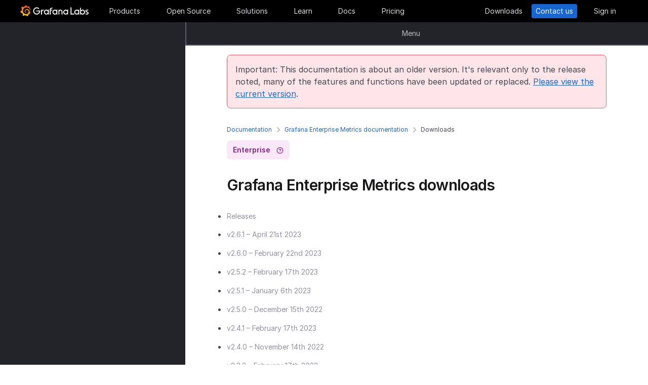

--- FILE ---
content_type: text/html
request_url: https://grafana.com/docs/enterprise-metrics/v2.6.x/downloads/
body_size: 75873
content:
<!doctype html><html lang=en><head><meta charset=utf-8><meta http-equiv=X-UA-Compatible content="IE=edge,chrome=1"><meta name=viewport content="width=device-width,initial-scale=1,maximum-scale=1"><link rel="shortcut icon" href=/static/assets/img/fav32.png type=image/x-icon><meta name=application-name content="Grafana Labs"><meta name=Copyright content="Grafana Labs"><meta name=twitter:card content="summary_large_image"><meta name=twitter:site content="@grafana"><meta name=twitter:url content="https://twitter.com/grafana"><meta name=zd-site-verification content='khfhpajsuhgh7m48qdm8f9'><meta name=robots content="noindex"><meta property="og:site_name" content="Grafana Labs"><meta property="og:type" content="website"><title>Downloads | Grafana Enterprise Metrics documentation
</title><meta name=twitter:title content="
  Downloads | Grafana Enterprise Metrics documentation


"><meta property="og:title" content="
  Downloads | Grafana Enterprise Metrics documentation


"><meta name=twitter:description content="Grafana Enterprise Metrics downloads Releases v2.6.1 &ndash; April 21st 2023 v2.6.0 &ndash; February 22nd 2023 v2.5.2 &ndash; February 17th 2023 v2.5.1 &ndash; January 6th 2023 v2.5.0 &ndash; December 15th 2022 v2.4.1 &ndash; February 17th 2023 v2.4.0 &ndash; November 14th 2022 v2.3.2 &ndash; February 17th 2023 v2.3.1 &ndash; November 14th 2022 v2.3.0 &ndash; September 28th 2022 v2.2.0 &ndash; July 21st 2022 v2.1.0 &ndash; June 2nd 2022 v2.0.1 &ndash; April 14th 2022 v2.0.0 &ndash; April 13th 2022 v1.7.1 &ndash; November 14th 2022 v1.7.0 &ndash; January 6th 2022 v1.6.2 &ndash; January 6th 2022 v1.6.1 &ndash; November 18th 2021 v1.6.0 &ndash; November 15th 2021 v1.5.1 &ndash; September 21st 2021 v1.5.0 &ndash; August 24th 2021 v1.4.2 &ndash; July 21st 2021 v1.4.1 &ndash; June 29th 2021 v1.4.0 &ndash; June 28th 2021 v1.3.1 &ndash; Jul 21st 2021 v1.3.0 &ndash; April 26th 2021 v1.2.1 &ndash; April 27 2021 v1.2.0 &ndash; March 10 2021 v1.1.3 &ndash; April 27 2021 v1.1.2 &ndash; January 20 2021 v1.1.1 &ndash; January 14 2021 v1.1.0 &ndash; January 12 2021 v1.0.2 &ndash; October 16 2020 v1.0.1 &ndash; October 06 2020 v1.0.0 &ndash; September 17 2020 v1.0.0-rc.2 &ndash; September 15 2020 v1.0.0-rc.1 &ndash; September 04 2020 v0.6.3 &ndash; August 20 2020 v0.6.2 &ndash; August 04 2020 Releases v2.6.1 &ndash; April 21st 2023 Links Binary (Linux AMD64)
"><meta name=og:description content="Grafana Enterprise Metrics downloads Releases v2.6.1 &ndash; April 21st 2023 v2.6.0 &ndash; February 22nd 2023 v2.5.2 &ndash; February 17th 2023 v2.5.1 &ndash; January 6th 2023 v2.5.0 &ndash; December 15th 2022 v2.4.1 &ndash; February 17th 2023 v2.4.0 &ndash; November 14th 2022 v2.3.2 &ndash; February 17th 2023 v2.3.1 &ndash; November 14th 2022 v2.3.0 &ndash; September 28th 2022 v2.2.0 &ndash; July 21st 2022 v2.1.0 &ndash; June 2nd 2022 v2.0.1 &ndash; April 14th 2022 v2.0.0 &ndash; April 13th 2022 v1.7.1 &ndash; November 14th 2022 v1.7.0 &ndash; January 6th 2022 v1.6.2 &ndash; January 6th 2022 v1.6.1 &ndash; November 18th 2021 v1.6.0 &ndash; November 15th 2021 v1.5.1 &ndash; September 21st 2021 v1.5.0 &ndash; August 24th 2021 v1.4.2 &ndash; July 21st 2021 v1.4.1 &ndash; June 29th 2021 v1.4.0 &ndash; June 28th 2021 v1.3.1 &ndash; Jul 21st 2021 v1.3.0 &ndash; April 26th 2021 v1.2.1 &ndash; April 27 2021 v1.2.0 &ndash; March 10 2021 v1.1.3 &ndash; April 27 2021 v1.1.2 &ndash; January 20 2021 v1.1.1 &ndash; January 14 2021 v1.1.0 &ndash; January 12 2021 v1.0.2 &ndash; October 16 2020 v1.0.1 &ndash; October 06 2020 v1.0.0 &ndash; September 17 2020 v1.0.0-rc.2 &ndash; September 15 2020 v1.0.0-rc.1 &ndash; September 04 2020 v0.6.3 &ndash; August 20 2020 v0.6.2 &ndash; August 04 2020 Releases v2.6.1 &ndash; April 21st 2023 Links Binary (Linux AMD64)
"><meta name=description content="Grafana Enterprise Metrics downloads Releases v2.6.1 &ndash; April 21st 2023 v2.6.0 &ndash; February 22nd 2023 v2.5.2 &ndash; February 17th 2023 v2.5.1 &ndash; January 6th 2023 v2.5.0 &ndash; December 15th 2022 v2.4.1 &ndash; February 17th 2023 v2.4.0 &ndash; November 14th 2022 v2.3.2 &ndash; February 17th 2023 v2.3.1 &ndash; November 14th 2022 v2.3.0 &ndash; September 28th 2022 v2.2.0 &ndash; July 21st 2022 v2.1.0 &ndash; June 2nd 2022 v2.0.1 &ndash; April 14th 2022 v2.0.0 &ndash; April 13th 2022 v1.7.1 &ndash; November 14th 2022 v1.7.0 &ndash; January 6th 2022 v1.6.2 &ndash; January 6th 2022 v1.6.1 &ndash; November 18th 2021 v1.6.0 &ndash; November 15th 2021 v1.5.1 &ndash; September 21st 2021 v1.5.0 &ndash; August 24th 2021 v1.4.2 &ndash; July 21st 2021 v1.4.1 &ndash; June 29th 2021 v1.4.0 &ndash; June 28th 2021 v1.3.1 &ndash; Jul 21st 2021 v1.3.0 &ndash; April 26th 2021 v1.2.1 &ndash; April 27 2021 v1.2.0 &ndash; March 10 2021 v1.1.3 &ndash; April 27 2021 v1.1.2 &ndash; January 20 2021 v1.1.1 &ndash; January 14 2021 v1.1.0 &ndash; January 12 2021 v1.0.2 &ndash; October 16 2020 v1.0.1 &ndash; October 06 2020 v1.0.0 &ndash; September 17 2020 v1.0.0-rc.2 &ndash; September 15 2020 v1.0.0-rc.1 &ndash; September 04 2020 v0.6.3 &ndash; August 20 2020 v0.6.2 &ndash; August 04 2020 Releases v2.6.1 &ndash; April 21st 2023 Links Binary (Linux AMD64)
"><meta name=twitter:image content="https://grafana.com/meta-generator/Downloads.png"><meta property="og:image" content="https://grafana.com/meta-generator/Downloads.png"><meta property="og:image:width" content="1200"><meta property="og:image:height" content="630"><link rel=preload href=/web/fonts/font-awesome/css/font-awesome.min.css as=style><link rel=stylesheet href=/web/fonts/font-awesome/css/font-awesome.min.css><link rel=preload href=/web/fonts.min.css as=style><link href=/web/fonts.min.css rel=stylesheet><link rel=preload href=/web/app.min.css as=style><link href=/web/app.min.css rel=stylesheet><link rel=preload href=/web/shared.min.css as=style><link href=/web/shared.min.css rel=stylesheet><link rel=stylesheet href="/web/tw-styles.min.css"><link rel=preload href=/web/themes.min.css as=style><link rel=stylesheet href=/web/themes.min.css><style>.lazyload,.lazyloading{opacity:0}.lazyloaded{opacity:1;transition:opacity .25s}[x-cloak]{display:none}img[data-sizes=auto]{display:block;width:100%}</style><noscript><style>.lazyload{opacity:1}</style></noscript><link rel=preconnect href=//grafana.tt.omtrdc.net><link rel=dns-prefetch href=//grafana.tt.omtrdc.net><script src=https://grafana.com/at.js></script><meta name=facebook-domain-verification content="0nzzvug74mf2l7egl1acd75hg8l0zq"><script>window.Path="docs/enterprise-metrics/v2.6.x/downloads/index.md",window.Country=`US`</script><script type=text/javascript src=https://script.crazyegg.com/pages/scripts/0131/2179.js async></script></head><body class=section-docs><div x-data=app_banner() x-init=init() x-cloak><div x-ref=top-banner id=top-banner></div></div><template x-data="{path: new URLSearchParams(location.search).get('path')}" x-if=path><div class=w-100p><div x-data="{copied: false}" class="wrapper d-flex flex-direction-row align-items-center justify-content-start p-1 mt-0"><div class=mr-1>Path:</div><div x-text=window.Path></div><button class=ml-1 @click="navigator.clipboard.writeText(window.Path); copied = true;">
<img class=lazyload data-src=/media/images/icons/icon-copy-small-2.svg alt="Copy path to clipboard" width=14 height=13></button><div x-show=copied class="ml-half text-green">Copied!</div></div></div></template><header class="mega-menu mega-menu__inactive" x-data='header_modals({"search_input_placeholder_desktop":"Search for something about Grafana","search_input_placeholder_mobile":"Search for..."})' x-init=init()><div class=mega-menu__wrapper><div class=mega-menu__main><div class=mega-menu__logo><a href=/ aria-label=Home><svg width="135" height="23" viewBox="0 0 135 23" fill="none"><path fill-rule="evenodd" clip-rule="evenodd" d="M99.2139 18.6364H106.379V16.7179h-5.247V4.5022H99.2139V18.6364zM114.952 18.6367H116.558V9.12258H114.913V10.3363C114.091 9.47495 112.956 8.96597 111.664 8.96597c-2.741.0-4.934 2.19253-4.934 4.89413.0 2.7015 2.193 4.9332 4.934 4.9332C112.956 18.7933 114.13 18.2452 114.952 17.423v1.2137zm-3.288-7.7914c1.68299999999999.0 3.014 1.3704 3.014 3.0148.0 1.6836-1.331 3.0148-3.014 3.0148-1.684.0-3.015-1.3312-3.015-3.0148.0-1.6444 1.37-3.0148 3.015-3.0148zm16.327 3.0145c0 2.7016-2.232 4.9333-4.934 4.9333C121.765 18.7931 120.591 18.2449 119.768 17.4227v1.2138h-1.605V5.28533H120.043V10.1011C120.826 9.39638 121.883 8.9657 123.057 8.9657 125.759 8.92655 127.991 11.1583 127.991 13.8598zm-1.958.0c0-1.6444-1.37-3.0148-3.015-3.0148-1.64400000000001.0-3.015 1.3312-3.015 3.0148.0 1.6444 1.371 2.9756 3.015 2.9756 1.645.0 3.015-1.3312 3.015-2.9756zm7.634-2.6625L134.489 9.78775C133.706 9.31792 132.845 8.92639 131.748 9.00469 129.947 9.00469 128.577 10.101 128.577 11.6671 128.577 13.3256 130.097 13.9582 131.04 14.351L131.083 14.3686C132.414 14.8776 133.001 15.23 133.001 15.8956c0 .5481-.430000000000007 1.1354-1.37 1.1354C130.848 17.031 129.83 16.6004 129.282 16.2871l-.744 1.5661C129.36 18.3622 130.535 18.8321 131.709 18.8321 133.628 18.8321 134.998 17.4617 134.998 15.8956S133.667 13.3115 132.14 12.7634C132.084 12.7425 132.029 12.722 131.975 12.7018 131.115 12.3816 130.456 12.1366 130.456 11.5105 130.456 10.9232 131.083 10.5708 131.827 10.5708S133.275 10.9623 133.667 11.1973z" fill="#f4f4f6"/><path d="M20.3595 9.74907C20.3204 9.3967 20.2812 8.96601 20.1246 8.49618 20.0071 8.02634 19.8114 7.51736 19.5373 6.96922 19.2632 6.42108 18.9109 5.87293 18.4802 5.32479 18.3236 5.12903 18.1278 4.89411 17.8929 4.69835 18.2061 3.44546 17.5014 2.38833 17.5014 2.38833 16.3268 2.31002 15.5437 2.7407 15.2696 2.97562 15.2305 2.97562 15.1913 2.93647 15.113 2.89731 14.9173 2.81901 14.7215 2.7407 14.4866 2.6624 14.2517 2.58409 14.0559 2.54494 13.821 2.46663 13.5861 2.42748 13.3511 2.38833 13.1554 2.34917 13.1162 2.34917 13.0771 2.34917 13.0379 2.34917 12.5289.704752 11.0411.0 11.0411.0 9.3967 1.05713 9.08348 2.50579 9.08348 2.50579s0 .0391499999999998.0.0783C9.00517 2.62324 8.88771 2.62324 8.8094 2.6624 8.69194 2.70155 8.57448 2.7407 8.41787 2.77986 8.30041 2.81901 8.18296 2.85816 8.02634 2.93647 7.79143 3.05393 7.51736 3.17138 7.28244 3.28884 7.04752 3.4063 6.81261 3.56291 6.57769 3.71953 6.53854 3.71953 6.53854 3.68037 6.53854 3.68037c-2.31002-.86136-4.34598.19577-4.34598.19577C1.9968 6.30362 3.09308 7.86973 3.328 8.1438 3.28884 8.30041 3.21054 8.45703 3.17139 8.61364c-.15661.54814-.31323 1.13543-.39153 1.72276C2.77986 10.4147 2.7407 10.493 2.7407 10.5713.626446 11.6284.0 13.7818.0 13.7818c1.76188 2.036 3.83699 2.1534 3.83699 2.1534C4.11106 16.4051 4.38513 16.8357 4.7375 17.2664 4.89411 17.423 5.05073 17.6188 5.16819 17.7754 4.54174 19.6156 5.24649 21.1426 5.24649 21.1426 7.20413 21.2209 8.49618 20.2812 8.77025 20.0463 8.96601 20.1246 9.16178 20.1637 9.35754 20.2421 9.94483 20.3987 10.5713 20.477 11.1977 20.5161c.156600000000001.0.3133.0.469900000000001.0H11.7459 11.785 11.8633 11.9416c.9397 1.3312 2.545 1.527 2.545 1.527 1.1746-1.2138 1.2137-2.4275 1.2137-2.7016V19.3024 19.2632C15.9352 19.1066 16.1701 18.9109 16.4051 18.7151 16.8749 18.2844 17.2664 17.8146 17.6188 17.3056 17.658 17.2664 17.6971 17.2273 17.6971 17.149 19.0283 17.2273 19.9288 16.3268 19.9288 16.3268c-.2349-1.3704-1.018-2.036-1.1746-2.1534H18.7151C18.7151 14.095 18.7151 14.0167 18.7151 13.9384c0-.156599999999999.0-.3132.0-.4306V13.312 13.2728 13.2337 13.1945 13.1162v-.1174C18.7151 12.9596 18.7151 12.9205 18.7151 12.8813 18.7151 12.8422 18.7151 12.803 18.7151 12.7638v-.1174-.1175C18.6759 12.3723 18.6759 12.2157 18.6368 12.0982 18.4802 11.511 18.2844 10.9628 17.9712 10.4538 17.658 9.94484 17.3056 9.51415 16.8749 9.12263 16.4442 8.7311 15.9744 8.45703 15.4654 8.22211 14.9564 7.98719 14.4474 7.86973 13.8993 7.79143 13.6252 7.75227 13.3903 7.75227 13.1162 7.75227H13.0379 12.9988 12.9596 12.9205 12.8422C12.803 7.75227 12.7638 7.75227 12.7247 7.75227 12.6072 7.75227 12.4506 7.79143 12.3332 7.79143 11.8242 7.86973 11.3152 8.0655 10.8845 8.33957 10.4538 8.61364 10.0623 8.92686 9.74907 9.27924 9.43585 9.63161 9.20093 10.0623 9.04432 10.493 8.88771 10.9237 8.8094 11.3543 8.77025 11.785c0 .1175.0.1958.0.3132C8.77025 12.1374 8.77025 12.1374 8.77025 12.1766V12.2549c0 .0391000000000012.0.1174.0.156600000000001C8.8094 12.6072 8.84856 12.8422 8.88771 13.0379 9.00517 13.4294 9.20093 13.7818 9.3967 14.095 9.63161 14.4083 9.90568 14.6432 10.1798 14.8389 10.4538 15.0347 10.7671 15.1913 11.0803 15.2696 11.3935 15.3479 11.6676 15.3871 11.9808 15.3871c.0390999999999995.0.0783000000000005.0.1174.0H12.1374 12.1766C12.2157 15.3871 12.2549 15.3871 12.2549 15.3871s0 0 .0391000000000012.0H12.3332 12.3723C12.4115 15.3871 12.4506 15.3871 12.4898 15.3871 12.5289 15.3871 12.5681 15.3871 12.6072 15.3479 12.6855 15.3479 12.7247 15.3088 12.803 15.3088 12.9205 15.2696 13.0379 15.2305 13.1554 15.1522c.1174-.039200000000001.1957-.1175.3132-.1958C13.5077 14.9564 13.5078 14.9173 13.5469 14.8781 13.6644 14.7998 13.6644 14.6432 13.5861 14.5649S13.3903 14.4474 13.312 14.5257C13.2728 14.5257 13.2728 14.5649 13.2337 14.5649 13.1554 14.604 13.0771 14.6432 12.9596 14.6823 12.8813 14.7215 12.7638 14.7215 12.6855 14.7606 12.6464 14.7606 12.5681 14.7606 12.5289 14.7606 12.4898 14.7606 12.4898 14.7606 12.4506 14.7606 12.4115 14.7606 12.4115 14.7606 12.3723 14.7606 12.3332 14.7606 12.3332 14.7606 12.294 14.7606 12.2549 14.7606 12.2157 14.7606 12.2157 14.7606H12.1766 12.1374C12.0982 14.7606 12.0983 14.7606 12.0591 14.7606 11.8242 14.7215 11.6284 14.6823 11.3935 14.5649 11.1586 14.4866 10.9628 14.33 10.767 14.1734 10.5713 14.0167 10.4147 13.7818 10.2972 13.5861 10.1798 13.3903 10.0623 13.1162 10.0231 12.8422 9.98399 12.7247 9.98399 12.5681 9.98399 12.4506 9.98399 12.4115 9.98399 12.3723 9.98399 12.3332V12.294 12.2549C9.98399 12.1766 9.98399 12.0982 10.0231 12.0199c.1175-.587299999999999.3916-1.1354.8614-1.6052C11.002 10.2972 11.1194 10.2189 11.2369 10.1014 11.3543 10.0231 11.511 9.94484 11.6284 9.86653 11.785 9.78823 11.9416 9.74907 12.0591 9.70992 12.2157 9.67077 12.3723 9.63161 12.5289 9.63161c.0783000000000005.0.156599999999999.0.2349.0H12.803 12.8813 12.9205 12.9988C13.1554 9.63161 13.3511 9.67077 13.5077 9.70992 13.8601 9.78822 14.1733 9.90568 14.4866 10.1014 15.113 10.4538 15.622 11.002 15.9744 11.6284 16.131 11.9416 16.2485 12.294 16.3268 12.6464 16.3268 12.7247 16.3659 12.8422 16.3659 12.9205V12.9988 13.0771C16.3659 13.1162 16.3659 13.1162 16.3659 13.1554 16.3659 13.1945 16.3659 13.1945 16.3659 13.2337V13.312 13.3903c0 .0390999999999995.0.1174.0.156600000000001C16.3659 13.6644 16.3659 13.7427 16.3268 13.8601 16.3268 13.9384 16.2876 14.0559 16.2876 14.1342S16.2484 14.33 16.2093 14.4083C16.1701 14.604 16.0918 14.7998 16.0135 14.9564 15.8569 15.3088 15.6612 15.6612 15.4262 16.0135 14.9564 16.64 14.33 17.1881 13.5861 17.5013 13.2337 17.658 12.8422 17.7754 12.4506 17.8537 12.2549 17.8929 12.0591 17.8929 11.8633 17.932H11.8242 11.785 11.7067 11.6284 11.5893c.0390999999999995.0.0.0.0.0-.1175.0-.1958.0-.3133.0C10.8454 17.8929 10.4147 17.8146 10.0231 17.6971 9.63161 17.5797 9.20093 17.423 8.84856 17.2273 8.10465 16.8357 7.43905 16.2876 6.89091 15.622c-.27407-.3132-.50899-.6656-.6656-1.0571C6.02954 14.1734 5.87294 13.7818 5.75548 13.3903 5.63802 12.9988 5.55972 12.5681 5.55972 12.1766V12.0982 12.0591 11.9808v-.2349V11.7067 11.6284 11.5893c0-.0391999999999992.0-.1175.0-.156699999999999C5.55972 11.2369 5.59887 11.002 5.59887 10.8062 5.63802 10.6104 5.67717 10.3755 5.71633 10.1798 5.75548 9.98399 5.79463 9.74907 5.87293 9.55331 5.99039 9.16178 6.14701 8.77025 6.30362 8.37872 6.65599 7.63482 7.08667 6.96922 7.63481 6.46023 7.75227 6.34277 7.90889 6.18616 8.0655 6.0687 8.22211 5.95124 8.37873 5.83378 8.53534 5.75548 8.69195 5.63802 8.84855 5.55971 9.00517 5.48141 9.08347 5.44225 9.16178 5.4031 9.24009 5.36395 9.27924 5.36395 9.31839 5.32479 9.35754 5.32479S9.43585 5.28564 9.47501 5.28564C9.63162 5.20734 9.82738 5.16818 9.98399 5.08988 10.0231 5.08988 10.0623 5.05072 10.1015 5.05072 10.1406 5.05072 10.1798 5.01157 10.2189 5.01157 10.2972 4.97242 10.4147 4.97242 10.493 4.93327 10.5321 4.93327 10.5713 4.89411 10.6496 4.89411 10.6887 4.89411 10.7279 4.89411 10.8062 4.85496 10.8454 4.85496 10.8845 4.85496 10.9628 4.81581H11.0411 11.1194C11.1586 4.81581 11.1977 4.81581 11.276 4.77665 11.3152 4.77665 11.3935 4.77665 11.4327 4.7375 11.4718 4.7375 11.5501 4.7375 11.5893 4.7375 11.6284 4.7375 11.6676 4.7375 11.7067 4.7375H11.785 11.8242 11.8633C11.9025 4.7375 11.9808 4.7375 12.0199 4.7375H12.0982s.0391999999999992.0.0.0H12.1374C12.1766 4.7375 12.2157 4.7375 12.2549 4.7375 12.4506 4.7375 12.6072 4.7375 12.803 4.7375 13.1554 4.7375 13.5077 4.77665 13.8601 4.85496 14.5257 4.97242 15.1522 5.20734 15.7395 5.48141s1.0962.62644 1.5269 1.01797C17.3056 6.53853 17.3056 6.53853 17.3447 6.57769 17.3839 6.61684 17.3839 6.61684 17.423 6.65599 17.4622 6.69515 17.5405 6.7343 17.5796 6.8126 17.6188 6.89091 17.6971 6.89091 17.7363 6.96922 17.7754 7.04752 17.8537 7.08668 17.8929 7.12583 18.0886 7.32159 18.2452 7.51736 18.4019 7.75227 18.7151 8.1438 18.9892 8.57448 19.1849 8.96601 19.1849 9.00517 19.2241 9.00517 19.2241 9.04432 19.2241 9.08347 19.2632 9.08347 19.2632 9.12263 19.3024 9.16178 19.3024 9.20093 19.3415 9.27924 19.3807 9.31839 19.3807 9.35754 19.4198 9.43585 19.459 9.475 19.459 9.51415 19.4981 9.59246 19.5765 9.78823 19.6548 9.94484 19.6939 10.1014 19.7722 10.3755 19.8505 10.6104 19.8897 10.8062 19.9288 10.8845 20.0071 10.9628 20.0854 10.9237 20.1637 10.9237 20.2421 10.8454 20.2421 10.767 20.3987 10.2972 20.3987 10.0231 20.3595 9.74907z" fill="url(#paint0_linear_16731_2713)"/><path d="M39.4286 11.9027C39.272 15.7397 36.2572 18.7544 32.4594 18.7544c-3.9936.0-6.9301-3.2105-6.9301-7.1258.0-3.91529 3.2105-7.16498 7.1258-7.16498C34.417 4.46362 36.1397 5.20753 37.6275 6.57788l-1.1354 1.4095c-1.1354-.97882-2.4666-1.64442-3.7978-1.64442-2.8582.0-5.2074 2.34918-5.2074 5.24654.0 2.9364 2.2318 5.2073 5.0508 5.2073 2.5449.0 4.5417-1.8402 4.9332-4.2677H31.7154V10.8455h7.7915L39.4286 11.9027z" fill="#f4f4f6"/><path d="M46.0849 10.9629H45.0278c-1.1746.0-2.1143.9397-2.1143 2.1143v5.5597H41.0342V9.16187h1.5661V9.94492C43.1093 9.43594 43.9315 9.16187 44.832 9.16187h2.036L46.0849 10.9629z" fill="#f4f4f6"/><path d="M56.4205 18.6365H54.8152V17.4228C53.5623 18.6365 51.6047 19.2238 49.6079 18.3624 48.12 17.6968 47.0238 16.3656 46.7497 14.7604 46.1624 11.7456 48.5116 9.00488 51.5263 9.00488 52.7792 9.00488 53.9538 9.51387 54.776 10.3361V9.12234H56.4205V18.6365zm-1.9577-4.0328C54.8935 12.6853 53.4448 10.9234 51.5655 10.9234c-1.6444.0-2.9756 1.3312-2.9756 2.9756.0 1.8402 1.6052 3.2888 3.5237 2.9365C53.2491 16.6397 54.1887 15.7392 54.4628 14.6037z" fill="#f4f4f6"/><path d="M60.2187 8.61346V9.1616h3.0148v1.6836H60.2187v7.8306H58.3394V8.69177c0-2.07511 1.4878-3.328 3.3671-3.328h2.2709L63.2335 7.1648h-1.527C60.8843 7.1648 60.2187 7.79125 60.2187 8.61346z" fill="#f4f4f6"/><path d="M73.2957 18.6365H71.6905V17.4228C70.4376 18.6365 68.4799 19.2238 66.4831 18.3624 64.9953 17.6968 63.8991 16.3656 63.625 14.7604 63.0377 11.7456 65.426 9.00488 68.4408 9.00488 69.6937 9.00488 70.8683 9.51387 71.6905 10.3361V9.12234h1.6444L73.2957 18.6365zM71.3773 14.6037C71.8079 12.6853 70.3593 10.9234 68.4799 10.9234c-1.6444.0-2.9756 1.3312-2.9756 2.9756.0 1.8402 1.6053 3.2888 3.52379999999999 2.9365C70.1635 16.6397 71.1032 15.7392 71.3773 14.6037z" fill="#f4f4f6"/><path d="M83.4365 13.0376v5.5989H81.5572V13.0376C81.5572 11.863 80.5783 10.9234 79.4429 10.9234 78.2292 10.9234 77.2895 11.863 77.2895 13.0376v5.5989H75.4102V9.16149H76.9763v.82222C77.6419 9.35726 78.5815 9.00488 79.5212 9.00488 81.7138 9.00488 83.4365 10.8059 83.4365 13.0376z" fill="#f4f4f6"/><path d="M94.5941 18.6365H92.9888V17.4228C91.7359 18.6365 89.7783 19.2238 87.7815 18.3624 86.2937 17.6968 85.1974 16.3656 84.9233 14.7604 84.336 11.7456 86.7244 9.00488 89.7391 9.00488 90.992 9.00488 92.1666 9.51387 92.9888 10.3361V9.12234h1.6444L94.5941 18.6365zM92.6756 14.6037C93.1063 12.6853 91.6576 10.9234 89.7783 10.9234c-1.6444.0-2.9756 1.3312-2.9756 2.9756.0 1.8402 1.6052 3.2888 3.52370000000001 2.9365C91.4227 16.6397 92.4015 15.7392 92.6756 14.6037z" fill="#f4f4f6"/><defs><linearGradient id="paint0_linear_16731_2713" x1="10.2543" y1="28" x2="10.2543" y2="2.5" gradientUnits="userSpaceOnUse"><stop stop-color="#fff100"/><stop offset="1" stop-color="#f05a28"/></linearGradient></defs></svg></a></div><ul class=mega-menu__primary><li class="d-flex column-gap-5 align-items-center justify-content-space-evenly w-100p"><a class="mega-menu__link mega-menu__item menu-btn" data-dropdown=products href=/products/cloud/>Products</a>
<a class="mega-menu__link mega-menu__item menu-btn" data-dropdown=opensource href=/oss/>Open Source</a>
<a class="mega-menu__link mega-menu__item menu-btn" data-dropdown=solutions href=/solutions/>Solutions</a>
<a class="mega-menu__link mega-menu__item menu-btn" data-dropdown=learn href=/blog/>Learn</a>
<a class="mega-menu__link mega-menu__item menu-btn" href=/docs/>Docs</a>
<a class="mega-menu__link mega-menu__item menu-btn" href=/pricing/>Pricing</a></li></ul><ul class=mega-menu__secondary><li x-ref=mega_wrapper class=d-flex><div class="d-flex column-gap-half mr-8"><button data-modal-trigger class="mega-menu__dialog--trigger bg-none border-none d-flex text-gray-3 bg-hover-gray-13 justify-content-center align-items-center br-4" @click=open_ai_modal aria-label="Search grafana.com"><svg width="18" height="18" viewBox="0 0 18 18" fill="none"><g clip-path="url(#clip0_63849_3100)"><path d="M17.4511 4.94041c-1.694-.3392-2.0523-.6975-2.3915-2.39151C15.0466 2.4837 14.9534 2.4837 14.9404 2.5489c-.3392 1.69396-.6975 2.05231-2.3915 2.39151C12.4837 4.95344 12.4837 5.04656 12.5489 5.05959c1.694.3392 2.0523.6975 2.3915 2.39151C14.9534 7.5163 15.0466 7.5163 15.0596 7.4511c.3392-1.69396.6975-2.05231 2.3915-2.39151C17.5163 5.04656 17.5163 4.95344 17.4511 4.94041z" fill="#fff" stroke="#fff" stroke-width=".75"/><path d="M12.9755 1.72021c-.8469-.1696-1.0261-.34875-1.1957-1.19576C11.7733.49185 11.7267.49185 11.7202.52445 11.5506 1.37143 11.3715 1.55061 10.5245 1.72021 10.4918 1.72672 10.4918 1.77328 10.5245 1.77979c.8469.1696 1.0261.34875 1.1957 1.19576C11.7267 3.00815 11.7733 3.00815 11.7798 2.97555 11.9494 2.12857 12.1285 1.94939 12.9755 1.77979 13.0082 1.77328 13.0082 1.72672 12.9755 1.72021z" fill="#fff" stroke="#fff" stroke-width=".5"/></g><path d="M13.8034 16.8197 11.208 14.2433c1.0074-1.2571 1.4953-2.8527 1.3633-4.4588C12.4393 8.17843 11.6974 6.68402 10.4983 5.60855 9.29906 4.53307 7.7337 3.95828 6.12404 4.00236 4.51437 4.04644 2.98276 4.70604 1.84413 5.84553.705504 6.98503.0464044 8.5178.00235827 10.1287-.0416878 11.7396.532668 13.3061 1.60733 14.5062c1.07465 1.2001 2.56793 1.9426 4.17277 2.0747C7.38495 16.713 8.97938 16.2247 10.2355 15.2165L12.81 17.7929C12.8751 17.8585 12.9524 17.9106 13.0377 17.9462 13.1229 17.9817 13.2144 18 13.3067 18 13.3991 18 13.4905 17.9817 13.5758 17.9462 13.661 17.9106 13.7384 17.8585 13.8034 17.7929 13.9295 17.6624 14 17.4879 14 17.3063 14 17.1248 13.9295 16.9503 13.8034 16.8197zM6.31088 15.2165C5.34233 15.2165 4.39552 14.9291 3.5902 14.3905 2.78488 13.852 2.15721 13.0866 1.78656 12.1911c-.37065-.8955-.46763-1.8809-.27867-2.83153C1.69684 8.40891 2.16324 7.53567 2.84811 6.85028c.68487-.68539 1.55745-1.15215 2.50739-1.34125C6.30545 5.31993 7.29009 5.41699 8.18491 5.78792 9.07974 6.15885 9.84456 6.787 10.3827 7.59293 10.9208 8.39886 11.208 9.34639 11.208 10.3157c0 1.2997-.516 2.5463-1.43436 3.4654C8.85526 14.7001 7.60967 15.2165 6.31088 15.2165z" fill="#fff"/><defs><clipPath id="clip0_63849_3100"><rect width="8" height="8" fill="#fff" transform="translate(10)"/></clipPath></defs></svg></button></div><a class="mega-menu__link mega-menu__button text-center" href=/get/ data-translate-label=cta>Downloads
</a><a class="mega-menu__link mega-menu__button mega-menu__button--primary text-center" href=/contact/ data-translate-label=cta>Contact us
</a><a id=menu__login-link class="mega-menu__link mega-menu__button mega-item__login text-center" href=/auth/sign-in/ data-translate-label=cta>Sign in</a></li></ul><div x-data=mobile_menu() class=mega-menu__mobile x-init=init() x-cloak><button data-modal-trigger class="mega-menu__dialog--trigger align-items-center justify-content-center bg-none border-none text-gray-3 d-grid bg-hover-gray-13 br-4" @click=open_ai_modal aria-label="Search grafana.com">
<svg width="18" height="18" viewBox="0 0 18 18" fill="none"><g clip-path="url(#clip0_63849_3100)"><path d="M17.4511 4.94041c-1.694-.3392-2.0523-.6975-2.3915-2.39151C15.0466 2.4837 14.9534 2.4837 14.9404 2.5489c-.3392 1.69396-.6975 2.05231-2.3915 2.39151C12.4837 4.95344 12.4837 5.04656 12.5489 5.05959c1.694.3392 2.0523.6975 2.3915 2.39151C14.9534 7.5163 15.0466 7.5163 15.0596 7.4511c.3392-1.69396.6975-2.05231 2.3915-2.39151C17.5163 5.04656 17.5163 4.95344 17.4511 4.94041z" fill="#fff" stroke="#fff" stroke-width=".75"/><path d="M12.9755 1.72021c-.8469-.1696-1.0261-.34875-1.1957-1.19576C11.7733.49185 11.7267.49185 11.7202.52445 11.5506 1.37143 11.3715 1.55061 10.5245 1.72021 10.4918 1.72672 10.4918 1.77328 10.5245 1.77979c.8469.1696 1.0261.34875 1.1957 1.19576C11.7267 3.00815 11.7733 3.00815 11.7798 2.97555 11.9494 2.12857 12.1285 1.94939 12.9755 1.77979 13.0082 1.77328 13.0082 1.72672 12.9755 1.72021z" fill="#fff" stroke="#fff" stroke-width=".5"/></g><path d="M13.8034 16.8197 11.208 14.2433c1.0074-1.2571 1.4953-2.8527 1.3633-4.4588C12.4393 8.17843 11.6974 6.68402 10.4983 5.60855 9.29906 4.53307 7.7337 3.95828 6.12404 4.00236 4.51437 4.04644 2.98276 4.70604 1.84413 5.84553.705504 6.98503.0464044 8.5178.00235827 10.1287-.0416878 11.7396.532668 13.3061 1.60733 14.5062c1.07465 1.2001 2.56793 1.9426 4.17277 2.0747C7.38495 16.713 8.97938 16.2247 10.2355 15.2165L12.81 17.7929C12.8751 17.8585 12.9524 17.9106 13.0377 17.9462 13.1229 17.9817 13.2144 18 13.3067 18 13.3991 18 13.4905 17.9817 13.5758 17.9462 13.661 17.9106 13.7384 17.8585 13.8034 17.7929 13.9295 17.6624 14 17.4879 14 17.3063 14 17.1248 13.9295 16.9503 13.8034 16.8197zM6.31088 15.2165C5.34233 15.2165 4.39552 14.9291 3.5902 14.3905 2.78488 13.852 2.15721 13.0866 1.78656 12.1911c-.37065-.8955-.46763-1.8809-.27867-2.83153C1.69684 8.40891 2.16324 7.53567 2.84811 6.85028c.68487-.68539 1.55745-1.15215 2.50739-1.34125C6.30545 5.31993 7.29009 5.41699 8.18491 5.78792 9.07974 6.15885 9.84456 6.787 10.3827 7.59293 10.9208 8.39886 11.208 9.34639 11.208 10.3157c0 1.2997-.516 2.5463-1.43436 3.4654C8.85526 14.7001 7.60967 15.2165 6.31088 15.2165z" fill="#fff"/><defs><clipPath id="clip0_63849_3100"><rect width="8" height="8" fill="#fff" transform="translate(10)"/></clipPath></defs></svg>
</button>
<button class="mega-menu__link tw-w-5 tw-h-5" @click=openMenu() x-show=!menuToggle>
<svg width="19" height="18" viewBox="0 0 19 18" fill="none"><path d="M0 1H19" stroke="#d8d8df" stroke-width="2"/><path d="M0 9H19" stroke="#d8d8df" stroke-width="2"/><path d="M0 17H19" stroke="#d8d8df" stroke-width="2"/></svg>
</button>
<button class="mega-menu__link tw-w-5 tw-h-5" @click=closeAll() x-show=menuToggle><svg width="16" height="15" viewBox="0 0 16 15" fill="none"><rect x="2.34277" y=".0712891" width="18" height="2" rx="1" transform="rotate(45 2.34277 0.0712891)" fill="#d8d8df"/><rect x=".928711" y="12.728" width="18" height="2" rx="1" transform="rotate(-45 0.928711 12.728)" fill="#d8d8df"/></svg></button><div class=mega-menu__mobile-container><div class=mega-menu__mobile-content><div class=mega-menu__mobile__btn-row-container><div class="mega-menu__mobile__btn-row mx-1"><a class="btn btn--primary" href="/auth/sign-up/create-user?plcmt=mobile-nav&amp;cta=create-free-account" data-translate-label=cta>Create free account
</a><a class="btn btn--outline-white" href="/contact/?plcmt=mobile-nav&amp;cta=myaccount" data-translate-label=cta>Contact us</a></div></div><div class=p-2><div class=mega-menu__mobile-inner><div class="mega-menu__mobile-header mb-1"><button class="mega-menu__mobile-header-btn w-100-mobile btn--none fw-500 body-large d-flex align-items-center" @click="isProductOpen = !isProductOpen">Products<span class=ml-half><svg width="8" height="13" viewBox="0 0 8 13" fill="none"><path d="M1.47461 11.4745 6.44955 6.49954" stroke="#a0a0b1" stroke-width="1.5" stroke-linecap="round" stroke-linejoin="round"/><path d="M6.4502 6.49976 1.47525 1.52481" stroke="#a0a0b1" stroke-width="1.5" stroke-linecap="round" stroke-linejoin="round"/></svg></span></button><div x-cloak class="mega-menu__mobile__sidebar__child py-1 px-2 z-5" :class="{ 'open': isProductOpen }"><button class="submenu-mobile__item btn--none mb-1 text-white body-small d-flex" @click="isProductOpen = false">
<span class=inline-block><svg width="5" height="9" viewBox="0 0 5 9" fill="none"><path d="M4.18164 1.00005.99966 4.18203 4.18164 7.36401" stroke="#fff" stroke-width="1.5" stroke-linecap="round" stroke-linejoin="round"/></svg></span><p class="m-0 pl-1 tw-text-nowrap">All</p></button><p class="body-large text-gray-7 text-capitalize">Products</p><div class="text-left my-1"><p class="text-white body-xlarge fw-600 mb-0 font-outfit">Grafana Cloud</p><div class=mega-menu__dropdown-header-subtext><p class="text-gray-5 description mb-half body-small">Monitor, analyze, and act faster with AI-powered observability.</p><div class="mega-menu__subitems-item d-flex align-items-center"><div class="w-35 h-35 minw-35 minh-35 bg-gray-15 d-flex align-items-center justify-content-center mr-half"><img class=image-white style=margin:0 src=/media/menus/products/grafana-menu-icon-grafana-cloud.svg alt="Grafana Cloud" width=24 height=24 preload=false></div><a href=/products/cloud class="text-white body-default hover-underline arrow">Grafana Cloud overview</a></div></div></div><div class="submenu-mobile__container mt-1"><div class="submenu-mobile__section mb-1"><p class="body-medium fw-600 text-uppercase text-orange-flat">LGTM+ Stack</p><div class="mega-menu__subitems ml-1"><div class="d-flex flex-direction-column mb-1"><a class=mega-menu__dropdown-link href="/products/cloud/logs/?plcmt=products-nav"><div class="mega-menu__subitems-item d-flex mb-0 align-items-center"><div class="w-24 h-24 minw-24 minh-24 bg-gray-15 d-flex align-items-center justify-content-center mr-half"><img class=image-white style=margin:0 data-src=/media/menus/products/grafana-menu-icon-logs.svg alt="Grafana Cloud Logs" width=14 height=20 preload=false></div><p class="text-white copy">Logs</p></div><p class="text-gray-5 description">powered by Grafana Loki</p></a></div><div class="d-flex flex-direction-column mb-1"><a class=mega-menu__dropdown-link href="/grafana/?plcmt=products-nav"><div class="mega-menu__subitems-item d-flex mb-0 align-items-center"><div class="w-24 h-24 minw-24 minh-24 bg-gray-15 d-flex align-items-center justify-content-center mr-half"><img class=image-white style=margin:0 data-src=/media/menus/products/grafana-menu-icon.svg alt=Grafana width=14 height=20 preload=false></div><p class="text-white copy">Grafana</p></div><p class="text-gray-5 description">for visualization</p></a></div><div class="d-flex flex-direction-column mb-1"><a class=mega-menu__dropdown-link href="/products/cloud/traces/?plcmt=products-nav"><div class="mega-menu__subitems-item d-flex mb-0 align-items-center"><div class="w-24 h-24 minw-24 minh-24 bg-gray-15 d-flex align-items-center justify-content-center mr-half"><img class=image-white style=margin:0 data-src=/media/menus/products/grafana-menu-icon-traces.svg alt="Grafana Cloud Traces" width=14 height=20 preload=false></div><p class="text-white copy">Traces</p></div><p class="text-gray-5 description">powered by Grafana Tempo</p></a></div><div class="d-flex flex-direction-column mb-1"><a class=mega-menu__dropdown-link href="/products/cloud/metrics/?plcmt=products-nav"><div class="mega-menu__subitems-item d-flex mb-0 align-items-center"><div class="w-24 h-24 minw-24 minh-24 bg-gray-15 d-flex align-items-center justify-content-center mr-half"><img class=image-white style=margin:0 data-src=/media/menus/products/grafana-menu-icon-metrics.svg alt="Grafana Cloud Metrics" width=14 height=20 preload=false></div><p class="text-white copy">Metrics</p></div><p class="text-gray-5 description">powered by Grafana Mimir and Prometheus</p></a></div></div></div><div class="submenu-mobile__section mb-1"><p class="body-medium fw-600 text-uppercase text-orange-flat">Key Capabilities</p><div class="mega-menu__subitems ml-1"><div class="d-flex flex-direction-column mb-1"><a class=mega-menu__dropdown-link href="/products/cloud/ai-tools-for-observability/?plcmt=products-nav"><div class="mega-menu__subitems-item d-flex mb-0 align-items-center"><div class="w-24 h-24 minw-24 minh-24 bg-gray-15 d-flex align-items-center justify-content-center mr-half"><img class=image-white style=margin:0 data-src=/media/menus/products/grafana-menu-icon-ai-ml.svg alt=AI/ML width=14 height=20 preload=false></div><p class="text-white copy">AI/ML insights</p></div><p class="text-gray-5 description">Identify anomalies and reduce toil</p></a></div><div class="d-flex flex-direction-column mb-1"><a class=mega-menu__dropdown-link href="/products/cloud/asserts/?plcmt=products-nav"><div class="mega-menu__subitems-item d-flex mb-0 align-items-center"><div class="w-24 h-24 minw-24 minh-24 bg-gray-15 d-flex align-items-center justify-content-center mr-half"><img class=image-white style=margin:0 data-src=/media/menus/products/grafana-menu-icon-asserts-v1.svg alt="Grafana Cloud Asserts" width=14 height=20 preload=false></div><p class="text-white copy">Contextual root cause analysis</p></div><p class="text-gray-5 description">Automated anomaly correlation</p></a></div><div class="d-flex flex-direction-column mb-1"><a class=mega-menu__dropdown-link href="/products/cloud/slo/?plcmt=products-nav"><div class="mega-menu__subitems-item d-flex mb-0 align-items-center"><div class="w-24 h-24 minw-24 minh-24 bg-gray-15 d-flex align-items-center justify-content-center mr-half"><img class=image-white style=margin:0 data-src=/media/menus/products/grafana-menu-icon-slo.svg alt="Grafana SLO" width=14 height=20 preload=false></div><p class="text-white copy">SLO management</p></div><p class="text-gray-5 description">Create SLOs and error budget alerts</p></a></div><div class="d-flex flex-direction-column mb-1"><a class=mega-menu__dropdown-link href="/products/cloud/alerting/?plcmt=products-nav"><div class="mega-menu__subitems-item d-flex mb-0 align-items-center"><div class="w-24 h-24 minw-24 minh-24 bg-gray-15 d-flex align-items-center justify-content-center mr-half"><img class=image-white style=margin:0 data-src=/media/menus/products/grafana-menu-icon-alerting.svg alt="Grafana Alerting" width=14 height=20 preload=false></div><p class="text-white copy">Alerting</p></div><p class="text-gray-5 description">Trigger alerts from any data source</p></a></div><div class="d-flex flex-direction-column mb-1"><a class=mega-menu__dropdown-link href="/grafana/plugins/?plcmt=products-nav"><div class="mega-menu__subitems-item d-flex mb-0 align-items-center"><div class="w-24 h-24 minw-24 minh-24 bg-gray-15 d-flex align-items-center justify-content-center mr-half"><img class=image-white style=margin:0 data-src=/media/menus/products/grafana-menu-icon-plugins.svg alt=Plugins width=14 height=20 preload=false></div><p class="text-white copy">Plugins</p></div><p class="text-gray-5 description">Connect Grafana to data sources, apps, and more</p></a></div></div></div><div class="submenu-mobile__section mb-1"><p class="body-medium fw-600 text-uppercase text-orange-flat">Observability Solutions</p><div class="mega-menu__subitems ml-1"><div class="d-flex flex-direction-column mb-1"><a class=mega-menu__dropdown-link href="/products/cloud/application-observability/?plcmt=products-nav"><div class="mega-menu__subitems-item d-flex mb-0 align-items-center"><div class="w-24 h-24 minw-24 minh-24 bg-gray-15 d-flex align-items-center justify-content-center mr-half"><img class=image-white style=margin:0 data-src=/media/menus/products/grafana-menu-icon-app-o11y.svg alt="Application Observability" width=14 height=20 preload=false></div><p class="text-white copy">Application Observability</p></div><p class="text-gray-5 description">Monitor application performance</p></a></div><div class="d-flex flex-direction-column mb-1"><a class=mega-menu__dropdown-link href="/solutions/?plcmt=products-nav"><div class="mega-menu__subitems-item d-flex mb-0 align-items-center"><div class="w-24 h-24 minw-24 minh-24 bg-gray-15 d-flex align-items-center justify-content-center mr-half"><img class=image-white style=margin:0 data-src=/media/menus/products/grafana-menu-icon-infra-o11y.svg alt="Infrastructure Observability" width=14 height=20 preload=false></div><p class="text-white copy">Infrastructure observability</p></div><p class="text-gray-5 description">Ensure infrastructure health and performance</p></a></div></div></div><div class="submenu-mobile__section mb-1"><p class="body-medium fw-600 text-uppercase text-orange-flat">Testing</p><div class="mega-menu__subitems ml-1"><div class="d-flex flex-direction-column mb-1"><a class=mega-menu__dropdown-link href="/products/cloud/k6/?plcmt=products-nav"><div class="mega-menu__subitems-item d-flex mb-0 align-items-center"><div class="w-24 h-24 minw-24 minh-24 bg-gray-15 d-flex align-items-center justify-content-center mr-half"><img class=image-white style=margin:0 data-src=/media/menus/products/grafana-menu-icon-k6.svg alt="Grafana Cloud k6" width=14 height=20 preload=false></div><p class="text-white copy">Performance testing</p></div><p class="text-gray-5 description">Powered by Grafana k6</p></a></div><div class="d-flex flex-direction-column mb-1"><a class=mega-menu__dropdown-link href="/products/cloud/synthetic-monitoring/?plcmt=products-nav"><div class="mega-menu__subitems-item d-flex mb-0 align-items-center"><div class="w-24 h-24 minw-24 minh-24 bg-gray-15 d-flex align-items-center justify-content-center mr-half"><img class=image-white style=margin:0 data-src=/media/menus/products/grafana-menu-icon-synthetic-monitoring.svg alt="Synthetic Monitoring" width=14 height=20 preload=false></div><p class="text-white copy">Synthetic Monitoring</p></div><p class="text-gray-5 description">powered by Grafana k6</p></a></div></div></div><div class="submenu-mobile__section mb-1"><p class="body-medium fw-600 text-uppercase text-orange-flat">IRM</p><div class="mega-menu__subitems ml-1"><div class="d-flex flex-direction-column mb-1"><a class=mega-menu__dropdown-link href="/products/cloud/incident/?plcmt=products-nav"><div class="mega-menu__subitems-item d-flex mb-0 align-items-center"><div class="w-24 h-24 minw-24 minh-24 bg-gray-15 d-flex align-items-center justify-content-center mr-half"><img class=image-white style=margin:0 data-src=/media/menus/products/grafana-menu-icon-incident.svg alt=Incident width=14 height=20 preload=false></div><p class="text-white copy">Incident response</p></div><p class="text-gray-5 description">Routine task automation for incidents</p></a></div><div class="d-flex flex-direction-column mb-1"><a class=mega-menu__dropdown-link href="/products/cloud/oncall/?plcmt=products-nav"><div class="mega-menu__subitems-item d-flex mb-0 align-items-center"><div class="w-24 h-24 minw-24 minh-24 bg-gray-15 d-flex align-items-center justify-content-center mr-half"><img class=image-white style=margin:0 data-src=/media/menus/products/grafana-menu-icon-oncall.svg alt=OnCall width=14 height=20 preload=false></div><p class="text-white copy">On-call management</p></div><p class="text-gray-5 description">Flexible on-call management</p></a></div></div></div></div></div></div><div class="mega-menu__mobile-header mb-1"><button class="mega-menu__mobile-header-btn w-100-mobile btn--none fw-500 body-large d-flex align-items-center" @click="isOpenSourceOpen = !isOpenSourceOpen">Open Source<span class=ml-half><svg width="8" height="13" viewBox="0 0 8 13" fill="none"><path d="M1.47461 11.4745 6.44955 6.49954" stroke="#a0a0b1" stroke-width="1.5" stroke-linecap="round" stroke-linejoin="round"/><path d="M6.4502 6.49976 1.47525 1.52481" stroke="#a0a0b1" stroke-width="1.5" stroke-linecap="round" stroke-linejoin="round"/></svg></span></button><div x-cloak class="mega-menu__mobile__sidebar__child py-1 px-2 z-5" :class="{ 'open': isOpenSourceOpen }"><button class="submenu-mobile__item btn--none mb-1 text-white body-small d-flex" @click="isOpenSourceOpen = false">
<span class=inline-block><svg width="5" height="9" viewBox="0 0 5 9" fill="none"><path d="M4.18164 1.00005.99966 4.18203 4.18164 7.36401" stroke="#fff" stroke-width="1.5" stroke-linecap="round" stroke-linejoin="round"/></svg></span><p class="m-0 pl-1">All</p></button><p class="body-large text-gray-7">Open Source</p><div class="mb-1 d-flex align-items-start"><div class="d-flex flex-direction-column"><a class="mega-menu__dropdown-link body-small" href="/oss/loki/?plcmt=oss-nav"><p class="text-white copy">Grafana Loki</p><p class="text-gray-5 description">Multi-tenant log aggregation system</p></a></div></div><div class="mb-1 d-flex align-items-start"><div class="d-flex flex-direction-column"><a class="mega-menu__dropdown-link body-small" href="/oss/grafana/?plcmt=oss-nav"><p class="text-white copy">Grafana</p><p class="text-gray-5 description">Query, visualize, and alert on data</p></a></div></div><div class="mb-1 d-flex align-items-start"><div class="d-flex flex-direction-column"><a class="mega-menu__dropdown-link body-small" href="/oss/tempo/?plcmt=oss-nav"><p class="text-white copy">Grafana Tempo</p><p class="text-gray-5 description">High-scale distributed tracing backend</p></a></div></div><div class="mb-1 d-flex align-items-start"><div class="d-flex flex-direction-column"><a class="mega-menu__dropdown-link body-small" href="/oss/mimir/?plcmt=oss-nav"><p class="text-white copy">Grafana Mimir</p><p class="text-gray-5 description">Scalable and performant metrics backend</p></a></div></div><div class="mb-1 d-flex align-items-start"><div class="d-flex flex-direction-column"><a class="mega-menu__dropdown-link body-small" href="/oss/pyroscope/?plcmt=oss-nav"><p class="text-white copy">Grafana Pyroscope</p><p class="text-gray-5 description">Scalable continuous profiling backend</p></a></div></div><div class="mb-1 d-flex align-items-start"><div class="d-flex flex-direction-column"><a class="mega-menu__dropdown-link body-small" href="/oss/beyla-ebpf/?plcmt=oss-nav"><p class="text-white copy">Grafana Beyla</p><p class="text-gray-5 description">eBPF auto-instrumentation</p></a></div></div><div class="mb-1 d-flex align-items-start"><div class="d-flex flex-direction-column"><a class="mega-menu__dropdown-link body-small" href="/oss/faro/?plcmt=oss-nav"><p class="text-white copy">Grafana Faro</p><p class="text-gray-5 description">Frontend application observability web SDK</p></a></div></div><div class="mb-1 d-flex align-items-start"><div class="d-flex flex-direction-column"><a class="mega-menu__dropdown-link body-small" href="/oss/alloy-opentelemetry-collector/?plcmt=oss-nav"><p class="text-white copy">Grafana Alloy</p><p class="text-gray-5 description">OpenTelemetry Collector distribution with Prometheus pipelines</p></a></div></div><div class="mb-1 d-flex align-items-start"><div class="d-flex flex-direction-column"><a class="mega-menu__dropdown-link body-small" href="/oss/k6/?plcmt=oss-nav"><p class="text-white copy">Grafana k6</p><p class="text-gray-5 description">Load testing for engineering teams</p></a></div></div><div class="mb-1 d-flex align-items-start"><div class="d-flex flex-direction-column"><a class="mega-menu__dropdown-link body-small" href="/oss/prometheus/?plcmt=oss-nav"><p class="text-white copy">Prometheus</p><p class="text-gray-5 description">Monitor Kubernetes and cloud native</p></a></div></div><div class="mb-1 d-flex align-items-start"><div class="d-flex flex-direction-column"><a class="mega-menu__dropdown-link body-small" href="/oss/opentelemetry/?plcmt=oss-nav"><p class="text-white copy">OpenTelemetry</p><p class="text-gray-5 description">Instrument and collect telemetry data</p></a></div></div><div class="mb-1 d-flex align-items-start"><div class="d-flex flex-direction-column"><a class="mega-menu__dropdown-link body-small" href="/oss/graphite/?plcmt=oss-nav"><p class="text-white copy">Graphite</p><p class="text-gray-5 description">Scalable monitoring for time series data</p></a></div></div><div class="mb-1 d-flex align-items-start"><div class="d-flex flex-direction-column"><a class="mega-menu__dropdown-link body-small" href="/oss/?plcmt=oss-nav"><p class="text-white copy">All</p><p class="text-gray-5 description"></p></a></div></div><p class="body-large text-gray-7 pt-2">Community resources</p><a class="mega-menu__dropdown-link body-small" href="/grafana/dashboards/?plcmt=oss-nav"><p class="text-white copy">Dashboard templates</p><p class="text-gray-5 description pb-1">Try out and share prebuilt visualizations</p></a><a class="mega-menu__dropdown-link body-small" href="/oss/prometheus/exporters/?plcmt=oss-nav"><p class="text-white copy">Prometheus exporters</p><p class="text-gray-5 description pb-1">Get your metrics into Prometheus quickly</p></a></div></div><div class="mega-menu__mobile-header mb-1"><button class="mega-menu__mobile-header-btn w-100-mobile btn--none fw-500 body-large d-flex align-items-center" @click="isSolutionOpen = !isSolutionOpen">Solutions<span class=ml-half><svg width="8" height="13" viewBox="0 0 8 13" fill="none"><path d="M1.47461 11.4745 6.44955 6.49954" stroke="#a0a0b1" stroke-width="1.5" stroke-linecap="round" stroke-linejoin="round"/><path d="M6.4502 6.49976 1.47525 1.52481" stroke="#a0a0b1" stroke-width="1.5" stroke-linecap="round" stroke-linejoin="round"/></svg></span></button><div x-cloak class="mega-menu__mobile__sidebar__child py-1 px-2 z-5" :class="{ 'open': isSolutionOpen }"><button class="submenu-mobile__item btn--none mb-1 text-white body-small d-flex" @click="isSolutionOpen = false">
<span class=inline-block><svg width="5" height="9" viewBox="0 0 5 9" fill="none"><path d="M4.18164 1.00005.99966 4.18203 4.18164 7.36401" stroke="#fff" stroke-width="1.5" stroke-linecap="round" stroke-linejoin="round"/></svg></span><p class="m-0 pl-1">All</p></button><p class="body-large text-amber-1 uppercase mb-0 pt-1">end-to-end solutions</p><p class="body-large text-gray-7">Opinionated solutions that help you get there easier and faster</p><div class="mb-1 d-flex align-items-start"><div class="d-flex flex-direction-column"><a class="mega-menu__dropdown-link body-small" href="/solutions/kubernetes/?plcmt=solutions-nav"><p class="text-white copy">Kubernetes Monitoring</p><p class="text-gray-5 description">Get K8s health, performance, and cost monitoring from cluster to container</p></a></div></div><div class="mb-1 d-flex align-items-start"><div class="d-flex flex-direction-column"><a class="mega-menu__dropdown-link body-small" href="/products/cloud/application-observability/?plcmt=solutions-nav"><p class="text-white copy">Application Observability</p><p class="text-gray-5 description">Monitor application performance</p></a></div></div><div class="mb-1 d-flex align-items-start"><div class="d-flex flex-direction-column"><a class="mega-menu__dropdown-link body-small" href="/products/cloud/frontend-observability-for-real-user-monitoring/?plcmt=solutions-nav"><p class="text-white copy">Frontend Observability</p><p class="text-gray-5 description">Gain real user monitoring insights</p></a></div></div><div class="mb-1 d-flex align-items-start"><div class="d-flex flex-direction-column"><a class="mega-menu__dropdown-link body-small" href="/products/cloud/irm/?plcmt=solutions-nav"><p class="text-white copy">Incident Response & Management</p><p class="text-gray-5 description">Detect and respond to incidents with a simplified workflow</p></a></div></div><div class="my-1 text-left"><a class="arrow text-action-blue-3 f-16 text-left" href="/solutions/?plcmt=nav-solutions-cta1" data-translate-label=cta>All monitoring and visualization solutions</a></div><p class="body-large text-amber-1 uppercase mb-0 pt-1">monitor infrastructure</p><p class="body-large text-gray-7">Out-of-the-box KPIs, dashboards, and alerts for observability</p><div class="d-flex mb-half align-items-center justify-content-start"><div class="d-flex align-items-center justify-content-center w-20 h-20 mr-half"><img data-src=/static/img/logos/logo-linux.svg alt="linux server logo" width=20 height=20 preload=false></div><a href="/solutions/linux-node/monitor/?plcmt=solutions-nav" class="mega-menu__dropdown-link text-white body-small hover-underline">Linux</a></div><div class="d-flex mb-half align-items-center justify-content-start"><div class="d-flex align-items-center justify-content-center w-20 h-20 mr-half"><img data-src=/media/solutions/windows-monitor/windows-icon.png alt="windows logo" width=20 height=20 preload=false></div><a href="/solutions/windows/monitor/?plcmt=solutions-nav" class="mega-menu__dropdown-link text-white body-small hover-underline">Windows</a></div><div class="d-flex mb-half align-items-center justify-content-start"><div class="d-flex align-items-center justify-content-center w-20 h-20 mr-half"><img data-src=/static/img/logos/icon-docker.svg alt="docker logo" width=20 height=20 preload=false></div><a href="/solutions/docker/monitor/?plcmt=solutions-nav" class="mega-menu__dropdown-link text-white body-small hover-underline">Docker</a></div><div class="d-flex mb-half align-items-center justify-content-start"><div class="d-flex align-items-center justify-content-center w-20 h-20 mr-half"><img data-src=/static/img/logos/postgresql_elephant_icon.svg alt="postgresql logo" width=20 height=20 preload=false></div><a href="/solutions/postgresql/monitor/?plcmt=solutions-nav" class="mega-menu__dropdown-link text-white body-small hover-underline">Postgres</a></div><div class="d-flex mb-half align-items-center justify-content-start"><div class="d-flex align-items-center justify-content-center w-20 h-20 mr-half"><img data-src=/static/img/logos/mysql_logo_menu.svg alt="mysql logo" width=20 height=20 preload=false></div><a href="/solutions/mysql/monitor/?plcmt=solutions-nav" class="mega-menu__dropdown-link text-white body-small hover-underline">MySQL</a></div><div class="d-flex mb-half align-items-center justify-content-start"><div class="d-flex align-items-center justify-content-center w-20 h-20 mr-half"><img data-src=/media/images/logos/aws-logo-light.svg alt="aws logo" width=20 height=20 preload=false></div><a href="/solutions/cloud-monitoring-aws/?plcmt=solutions-nav" class="mega-menu__dropdown-link text-white body-small hover-underline">AWS</a></div><div class="d-flex mb-half align-items-center justify-content-start"><div class="d-flex align-items-center justify-content-center w-20 h-20 mr-half"><img data-src=/static/img/logos/kafka.svg alt="kafka logo" width=20 height=20 preload=false></div><a href="/solutions/kafka/monitor/?plcmt=solutions-nav" class="mega-menu__dropdown-link text-white body-small hover-underline">Kafka</a></div><div class="d-flex mb-half align-items-center justify-content-start"><div class="d-flex align-items-center justify-content-center w-20 h-20 mr-half"><img data-src=/static/img/logos/jenkins-logo.svg alt="jenkins logo" width=20 height=20 preload=false></div><a href="/solutions/jenkins/monitor/?plcmt=solutions-nav" class="mega-menu__dropdown-link text-white body-small hover-underline">Jenkins</a></div><div class="d-flex mb-half align-items-center justify-content-start"><div class="d-flex align-items-center justify-content-center w-20 h-20 mr-half"><img data-src=/media/solutions/rabbitmq-monitor/rabbitmq-icon.png alt="rabbitmq logo" width=20 height=20 preload=false></div><a href="/solutions/rabbitmq/monitor/?plcmt=solutions-nav" class="mega-menu__dropdown-link text-white body-small hover-underline">RabbitMQ</a></div><div class="d-flex mb-half align-items-center justify-content-start"><div class="d-flex align-items-center justify-content-center w-20 h-20 mr-half"><img data-src=/media/images/logos/logo-mongodb.svg alt="mongodb logo" width=20 height=20 preload=false></div><a href="/solutions/mongodb/monitor/?plcmt=solutions-nav" class="mega-menu__dropdown-link text-white body-small hover-underline">MongoDB</a></div><div class="d-flex mb-half align-items-center justify-content-start"><div class="d-flex align-items-center justify-content-center w-20 h-20 mr-half"><img data-src=/media/solutions/azure-metrics-monitor/microsoft-azure-icon.svg alt="microsoft azure observability logo" width=20 height=20 preload=false></div><a href="/solutions/cloud-monitoring-microsoft-azure/?plcmt=solutions-nav" class="mega-menu__dropdown-link text-white body-small hover-underline">Microsoft Azure</a></div><div class="d-flex mb-half align-items-center justify-content-start"><div class="d-flex align-items-center justify-content-center w-20 h-20 mr-half"><img data-src=/media/images/logos/google-cloud-logo-60x48.svg alt="google cloud observability with grafana cloud logo" width=20 height=20 preload=false></div><a href="/solutions/cloud-monitoring-google-cloud/?plcmt=solutions-nav" class="mega-menu__dropdown-link text-white body-small hover-underline">Google Cloud</a></div><div class="my-1 text-left"><a class="arrow text-action-blue-3 f-16 text-left mt-1" href="/solutions/monitoring/?plcmt=nav-solutions-cta2" data-translate-label=cta>All monitoring solutions</a></div><p class="body-large text-amber-1 uppercase mb-0 pt-1">visualize any data</p><p class="body-large text-gray-7">Instantly connect all your data sources to Grafana</p><div class="d-flex mb-half align-items-center justify-content-start"><div class="d-flex align-items-center justify-content-center w-20 h-20 mr-half"><img data-src=/media/images/logos/logo-mongodb.svg alt="mongodb logo" width=20 height=20 preload=false></div><a href="/solutions/mongodb/visualize/?plcmt=solutions-nav" class="mega-menu__dropdown-link text-white body-small hover-underline">MongoDB</a></div><div class="d-flex mb-half align-items-center justify-content-start"><div class="d-flex align-items-center justify-content-center w-20 h-20 mr-half"><img data-src=/static/img/logos/appDynamics-white.svg alt="appdynamics logo" width=20 height=20 preload=false></div><a href="/solutions/appdynamics/visualize/?plcmt=solutions-nav" class="mega-menu__dropdown-link text-white body-small hover-underline">AppDynamics</a></div><div class="d-flex mb-half align-items-center justify-content-start"><div class="d-flex align-items-center justify-content-center w-20 h-20 mr-half"><img data-src=/static/img/logos/oracle-logo.png alt="oracle database logo" width=20 height=20 preload=false></div><a href="/solutions/oracle-database/visualize/?plcmt=solutions-nav" class="mega-menu__dropdown-link text-white body-small hover-underline">Oracle</a></div><div class="d-flex mb-half align-items-center justify-content-start"><div class="d-flex align-items-center justify-content-center w-20 h-20 mr-half"><img data-src=/static/img/logos/gitlab.svg alt="gitlab logo" width=20 height=20 preload=false></div><a href="/solutions/gitlab/visualize/?plcmt=solutions-nav" class="mega-menu__dropdown-link text-white body-small hover-underline">GitLab</a></div><div class="d-flex mb-half align-items-center justify-content-start"><div class="d-flex align-items-center justify-content-center w-20 h-20 mr-half"><img data-src=/static/img/diagram/jira-small.svg alt="jira logo" width=20 height=20 preload=false></div><a href="/solutions/jira/visualize/?plcmt=solutions-nav" class="mega-menu__dropdown-link text-white body-small hover-underline">Jira</a></div><div class="d-flex mb-half align-items-center justify-content-start"><div class="d-flex align-items-center justify-content-center w-20 h-20 mr-half"><img data-src=/static/img/logos/salesforce.com_logo.svg alt="salesforce logo" width=20 height=20 preload=false></div><a href="/solutions/salesforce/visualize/?plcmt=solutions-nav" class="mega-menu__dropdown-link text-white body-small hover-underline">Salesforce</a></div><div class="d-flex mb-half align-items-center justify-content-start"><div class="d-flex align-items-center justify-content-center w-20 h-20 mr-half"><img data-src=/static/img/logos/splunk-menu.svg alt="splunk logo" width=20 height=20 preload=false></div><a href="/solutions/splunk/visualize/?plcmt=solutions-nav" class="mega-menu__dropdown-link text-white body-small hover-underline">Splunk</a></div><div class="d-flex mb-half align-items-center justify-content-start"><div class="d-flex align-items-center justify-content-center w-20 h-20 mr-half"><img data-src=/static/img/logos/icon-datadog.svg alt="datadog logo" width=20 height=20 preload=false></div><a href="/solutions/datadog/visualize/?plcmt=solutions-nav" class="mega-menu__dropdown-link text-white body-small hover-underline">Datadog</a></div><div class="d-flex mb-half align-items-center justify-content-start"><div class="d-flex align-items-center justify-content-center w-20 h-20 mr-half"><img data-src=/static/img/logos/newrelic.svg alt="new relic logo" width=20 height=20 preload=false></div><a href="/solutions/new-relic/visualize/?plcmt=solutions-nav" class="mega-menu__dropdown-link text-white body-small hover-underline">New Relic</a></div><div class="d-flex mb-half align-items-center justify-content-start"><div class="d-flex align-items-center justify-content-center w-20 h-20 mr-half"><img data-src=/static/img/logos/snowflake-logo-lg.png alt="snowflake logo" width=20 height=20 preload=false></div><a href="/solutions/snowflake/visualize/?plcmt=solutions-nav" class="mega-menu__dropdown-link text-white body-small hover-underline">Snowflake</a></div><div class="my-1 text-left"><a class="arrow text-action-blue-3 f-16 text-left mt-1" href="/solutions/visualization/?plcmt=nav-solutions-cta3" data-translate-label=cta>All visualization solutions</a></div></div></div><div class="mega-menu__mobile-header mb-1"><button class="mega-menu__mobile-header-btn w-100-mobile btn--none fw-500 body-large d-flex align-items-center" @click="isLearnOpen = !isLearnOpen">Learn<span class=ml-half><svg width="8" height="13" viewBox="0 0 8 13" fill="none"><path d="M1.47461 11.4745 6.44955 6.49954" stroke="#a0a0b1" stroke-width="1.5" stroke-linecap="round" stroke-linejoin="round"/><path d="M6.4502 6.49976 1.47525 1.52481" stroke="#a0a0b1" stroke-width="1.5" stroke-linecap="round" stroke-linejoin="round"/></svg></span></button><div x-cloak class="mega-menu__mobile__sidebar__child py-1 px-2 z-5" :class="{ 'open': isLearnOpen }"><button class="submenu-mobile__item btn--none mb-1 text-white body-small d-flex" @click="isLearnOpen = false">
<span class=inline-block><svg width="5" height="9" viewBox="0 0 5 9" fill="none"><path d="M4.18164 1.00005.99966 4.18203 4.18164 7.36401" stroke="#fff" stroke-width="1.5" stroke-linecap="round" stroke-linejoin="round"/></svg></span><p class="m-0 pl-1">All</p></button><p class="body-large text-gray-7">Learn</p><div class=submenu-mobile__container><div class="submenu-mobile__section mb-1"><p class="text-gray-7 f-20">Community and events</p><div class="mega-menu__subitems ml-1"><div class="d-flex flex-direction-column mb-1"><div class="d-flex flex-direction-row"><a class=mega-menu__dropdown-link href="/events/?plcmt=learn-nav"><p class="text-white copy">Events</p><p class="text-gray-5 description">Upcoming in-person and virtual events</p></a></div></div><div class="d-flex flex-direction-column mb-1"><div class="d-flex flex-direction-row"><a class=mega-menu__dropdown-link href="/events/observabilitycon/?plcmt=learn-nav"><p class="text-white copy">ObservabilityCON 2025</p><p class="text-gray-5 description">Our flagship observability event</p></a></div></div><div class="d-flex flex-direction-column mb-1"><div class="d-flex flex-direction-row"><a class=mega-menu__dropdown-link href="/events/grafanacon/?plcmt=learn-nav"><p class="text-white copy">GrafanaCON 2026</p><p class="text-gray-5 description">Our annual OSS community conference</p></a></div></div><div class="d-flex flex-direction-column mb-1"><div class="d-flex flex-direction-row"><a class=mega-menu__dropdown-link href="/events/observabilitycon-on-the-road/?plcmt=learn-nav"><p class="text-white copy">ObservabilityCON on the Road</p><p class="text-gray-5 description">Our observability conference on the road</p></a></div></div><div class="d-flex flex-direction-column mb-1"><div class="d-flex flex-direction-row"><a class=mega-menu__dropdown-link href="/community/?plcmt=learn-nav"><p class="text-white copy">Community</p><p class="text-gray-5 description">Join the Grafana community</p></a></div></div><div class="d-flex flex-direction-column mb-1"><div class="d-flex flex-direction-row"><a class=mega-menu__dropdown-link href="https://community.grafana.com/?plcmt=learn-nav"><p class="text-white copy">Community forums</p><p class="text-gray-5 description">Ask the community for help</p></a></div></div></div></div><div class="submenu-mobile__section mb-1"><p class="text-gray-7 f-20">Resources</p><div class="mega-menu__subitems ml-1"><div class="d-flex flex-direction-column mb-1"><div class="d-flex flex-direction-row"><a class=mega-menu__dropdown-link href="/blog/?plcmt=learn-nav"><p class="text-white copy">Blog</p><p class="text-gray-5 description">News, releases, cool stories, and more</p></a></div></div><div class="d-flex flex-direction-column mb-1"><div class="d-flex flex-direction-row"><a class=mega-menu__dropdown-link href="/observability-survey/?plcmt=learn-nav"><p class="text-white copy">4th annual Observability Survey</p><p class="text-gray-5 description">Share your thoughts on the state of observability</p></a></div></div><div class="d-flex flex-direction-column mb-1"><div class="d-flex flex-direction-row"><a class=mega-menu__dropdown-link href="/observability-benefits-for-business/?plcmt=learn-nav"><p class="text-white copy">Benefits of Observability</p><p class="text-gray-5 description">New research, reports, and insights</p></a></div></div><div class="d-flex flex-direction-column mb-1"><div class="d-flex flex-direction-row"><a class=mega-menu__dropdown-link href="/success/?plcmt=learn-nav"><p class="text-white copy">Success stories</p><p class="text-gray-5 description">By use case, product, and industry</p></a></div></div></div></div><div class="submenu-mobile__section mb-1"><p class="text-gray-7 f-20">How-to</p><div class="mega-menu__subitems ml-1"><div class="d-flex flex-direction-column mb-1"><div class="d-flex flex-direction-row"><a class=mega-menu__dropdown-link href="/docs/?plcmt=learn-nav"><p class="text-white copy">Documentation</p><p class="text-gray-5 description">All the docs</p></a></div></div><div class="d-flex flex-direction-column mb-1"><div class="d-flex flex-direction-row"><a class=mega-menu__dropdown-link href="/videos/?plcmt=learn-nav"><p class="text-white copy">Webinars and videos</p><p class="text-gray-5 description">Demos, webinars, and feature tours</p></a></div></div><div class="d-flex flex-direction-column mb-1"><div class="d-flex flex-direction-row"><a class=mega-menu__dropdown-link href="/tutorials/?plcmt=learn-nav"><p class="text-white copy">Tutorials</p><p class="text-gray-5 description">Step-by-step guides</p></a></div></div><div class="d-flex flex-direction-column mb-1"><div class="d-flex flex-direction-row"><a class=mega-menu__dropdown-link href="/workshops/?plcmt=learn-nav"><p class="text-white copy">Workshops</p><p class="text-gray-5 description">Free, in-person or online</p></a></div></div><div class="d-flex flex-direction-column mb-1"><div class="d-flex flex-direction-row"><a class=mega-menu__dropdown-link href="/docs/learning-journeys/?plcmt=learn-nav"><p class="text-white copy">Learning Journeys</p><p class="text-gray-5 description">Expert guidance for mastering our platform</p></a></div></div><div class="d-flex flex-direction-column mb-1"><div class="d-flex flex-direction-row"><a class=mega-menu__dropdown-link href="/professional-services/?plcmt=learn-nav"><p class="text-white copy">Professional Services</p><p class="text-gray-5 description">Expert guidance and training</p></a></div></div></div></div></div></div></div><div class="mega-menu__mobile-header mb-1"><a href=/docs/ class="mega-menu__mobile-header-btn w-100-mobile fw-500 body-large d-flex align-items-center text-white">Docs</a></div></div><div class="mega-menu__mobile-header mb-1"><a href="/pricing/?plcmt=mobile-nav" class="mega-menu__mobile-header-btn w-100-mobile fw-500 body-large d-flex align-items-center text-white">Pricing</a></div></div><div class=mega-menu__mobile-promo><p class="body-large text-gray-7">Help build the future of open source observability software
<span class=fw-500><a class=text-white href="/about/careers/?plcmt=mobile-nav&amp;cta=career" data-translate-label=cta>Open positions</a></span></p><p class="body-large text-gray-7">Check out the open source projects we support
<span class=fw-500><a class=text-white href="/get/?plcmt=mobile-nav&amp;cta=downloads" data-translate-label=cta>Downloads</a></span></p></div><div class=mega-menu__mobile-cta><a id=menu__login-link--mobile class="btn btn--gray py-half br-10" href="/auth/sign-in?plcmt=mobile-nav&amp;cta=myaccount" data-translate-label=cta>Sign in</a></div></div></div></div></div></div><div class=mega-menu__dropdown><div class=mega-menu__dropdown-container><div class="mega-menu__dropdown-item active" data-dropdown=products><div class=mega-menu__dropdown-content style=width:1200px><div class=d-flex><div class=w-80p><div class="text-left pl-1 my-1"><p class="text-white body-xlarge fw-600 mb-0 font-outfit">Grafana Cloud</p><div class=mega-menu__dropdown-header-subtext><p class="text-gray-5 description mb-half body-small">Monitor, analyze, and act faster with AI-powered observability.</p><div class="mega-menu__subitems-item d-flex align-items-center"><div class="w-35 h-35 minw-35 minh-35 bg-gray-15 br-4 d-flex align-items-center justify-content-center mr-half"><img class=image-white src=/media/menus/products/grafana-menu-icon-grafana-cloud.svg alt="Grafana Cloud" width=24 height=24 preload=false></div><a href="/products/cloud/?plcmt=products-nav" class="text-white body-default hover-underline arrow">Grafana Cloud overview</a></div></div></div><div class="row mega-menu__products pt-1"><div class="col--sm-3 col--lg-3 mega-menu__split border-none"><div class="mega-menu__split-content pt-0"><p class="mega-menu__title mega-menu__title-hover mb-1 text-uppercase text-orange-flat">LGTM+ Stack</p><div class=mega-menu__subitems><a class="mega-menu__dropdown-link mb-half" href="/products/cloud/logs/?plcmt=products-nav" title="powered by Grafana Loki"><div class="mega-menu__subitems-item d-flex mb-0"><div class="w-24 h-24 minw-24 minh-24 bg-gray-15 br-4 d-flex align-items-center justify-content-center mr-half"><img class="m-half image-white" data-src=/media/menus/products/grafana-menu-icon-logs.svg alt="Grafana Cloud Logs" width=14 height=20 preload=false></div><div><p class="copy text-white">Logs</p></div></div></a><a class="mega-menu__dropdown-link mb-half" href="/grafana/?plcmt=products-nav" title="for visualization"><div class="mega-menu__subitems-item d-flex mb-0"><div class="w-24 h-24 minw-24 minh-24 bg-gray-15 br-4 d-flex align-items-center justify-content-center mr-half"><img class="m-half image-white" data-src=/media/menus/products/grafana-menu-icon.svg alt=Grafana width=14 height=20 preload=false></div><div><p class="copy text-white">Grafana</p></div></div></a><a class="mega-menu__dropdown-link mb-half" href="/products/cloud/traces/?plcmt=products-nav" title="powered by Grafana Tempo"><div class="mega-menu__subitems-item d-flex mb-0"><div class="w-24 h-24 minw-24 minh-24 bg-gray-15 br-4 d-flex align-items-center justify-content-center mr-half"><img class="m-half image-white" data-src=/media/menus/products/grafana-menu-icon-traces.svg alt="Grafana Cloud Traces" width=14 height=20 preload=false></div><div><p class="copy text-white">Traces</p></div></div></a><a class="mega-menu__dropdown-link mb-half" href="/products/cloud/metrics/?plcmt=products-nav" title="powered by Grafana Mimir and Prometheus"><div class="mega-menu__subitems-item d-flex mb-0"><div class="w-24 h-24 minw-24 minh-24 bg-gray-15 br-4 d-flex align-items-center justify-content-center mr-half"><img class="m-half image-white" data-src=/media/menus/products/grafana-menu-icon-metrics.svg alt="Grafana Cloud Metrics" width=14 height=20 preload=false></div><div><p class="copy text-white">Metrics</p></div></div></a></div></div></div><div class="col--sm-3 col--lg-3 mega-menu__split border-none"><div class="mega-menu__split-content pt-0"><p class="mega-menu__title mega-menu__title-hover mb-1 text-uppercase text-orange-flat">Key Capabilities</p><div class=mega-menu__subitems><a class="mega-menu__dropdown-link mb-half" href="/products/cloud/ai-tools-for-observability/?plcmt=products-nav" title="Identify anomalies and reduce toil"><div class="mega-menu__subitems-item d-flex mb-0"><div class="w-24 h-24 minw-24 minh-24 bg-gray-15 br-4 d-flex align-items-center justify-content-center mr-half"><img class="m-half image-white" data-src=/media/menus/products/grafana-menu-icon-ai-ml.svg alt=AI/ML width=14 height=20 preload=false></div><div><p class="copy text-white">AI/ML insights</p></div></div></a><a class="mega-menu__dropdown-link mb-half" href="/products/cloud/asserts/?plcmt=products-nav" title="Automated anomaly correlation"><div class="mega-menu__subitems-item d-flex mb-0"><div class="w-24 h-24 minw-24 minh-24 bg-gray-15 br-4 d-flex align-items-center justify-content-center mr-half"><img class="m-half image-white" data-src=/media/menus/products/grafana-menu-icon-asserts-v1.svg alt="Grafana Cloud Asserts" width=14 height=20 preload=false></div><div><p class="copy text-white">Contextual root cause analysis</p></div></div></a><a class="mega-menu__dropdown-link mb-half" href="/products/cloud/slo/?plcmt=products-nav" title="Create SLOs and error budget alerts"><div class="mega-menu__subitems-item d-flex mb-0"><div class="w-24 h-24 minw-24 minh-24 bg-gray-15 br-4 d-flex align-items-center justify-content-center mr-half"><img class="m-half image-white" data-src=/media/menus/products/grafana-menu-icon-slo.svg alt="Grafana SLO" width=14 height=20 preload=false></div><div><p class="copy text-white">SLO management</p></div></div></a><a class="mega-menu__dropdown-link mb-half" href="/products/cloud/alerting/?plcmt=products-nav" title="Trigger alerts from any data source"><div class="mega-menu__subitems-item d-flex mb-0"><div class="w-24 h-24 minw-24 minh-24 bg-gray-15 br-4 d-flex align-items-center justify-content-center mr-half"><img class="m-half image-white" data-src=/media/menus/products/grafana-menu-icon-alerting.svg alt="Grafana Alerting" width=14 height=20 preload=false></div><div><p class="copy text-white">Alerting</p></div></div></a><a class="mega-menu__dropdown-link mb-half" href="/grafana/plugins/?plcmt=products-nav" title="Connect Grafana to data sources, apps, and more"><div class="mega-menu__subitems-item d-flex mb-0"><div class="w-24 h-24 minw-24 minh-24 bg-gray-15 br-4 d-flex align-items-center justify-content-center mr-half"><img class="m-half image-white" data-src=/media/menus/products/grafana-menu-icon-plugins.svg alt=Plugins width=14 height=20 preload=false></div><div><p class="copy text-white">Plugins</p></div></div></a></div></div></div><div class="col--sm-3 col--lg-3 mega-menu__split border-none"><div class="mega-menu__split-content pt-0"><p class="mega-menu__title mega-menu__title-hover mb-1 text-uppercase text-orange-flat">Observability Solutions</p><div class=mega-menu__subitems><a class="mega-menu__dropdown-link mb-half" href="/products/cloud/application-observability/?plcmt=products-nav" title="Monitor application performance"><div class="mega-menu__subitems-item d-flex mb-0"><div class="w-24 h-24 minw-24 minh-24 bg-gray-15 br-4 d-flex align-items-center justify-content-center mr-half"><img class="m-half image-white" data-src=/media/menus/products/grafana-menu-icon-app-o11y.svg alt="Application Observability" width=14 height=20 preload=false></div><div><p class="copy text-white">Application Observability</p></div></div></a><a class="mega-menu__dropdown-link mb-half" href="/solutions/?plcmt=products-nav" title="Ensure infrastructure health and performance"><div class="mega-menu__subitems-item d-flex mb-0"><div class="w-24 h-24 minw-24 minh-24 bg-gray-15 br-4 d-flex align-items-center justify-content-center mr-half"><img class="m-half image-white" data-src=/media/menus/products/grafana-menu-icon-infra-o11y.svg alt="Infrastructure Observability" width=14 height=20 preload=false></div><div><p class="copy text-white">Infrastructure observability</p></div></div></a></div></div></div><div class="col--sm-3 col--lg-3 mega-menu__split border-none"><div class="mega-menu__split-content pt-0"><p class="mega-menu__title mega-menu__title-hover text-uppercase text-orange-flat">Testing</p><div class=mega-menu__subitems><a class="mega-menu__dropdown-link mb-half" href="/products/cloud/k6/?plcmt=products-nav" title="Powered by Grafana k6"><div class="mega-menu__subitems-item d-flex mb-0"><div class="w-24 h-24 minw-24 minh-24 bg-gray-15 br-4 d-flex align-items-center justify-content-center mr-half"><img class="m-half image-white" data-src=/media/menus/products/grafana-menu-icon-k6.svg alt="Grafana Cloud k6" width=14 height=20 preload=false></div><div><p class="copy text-white">Performance testing</p></div></div></a><a class="mega-menu__dropdown-link mb-half" href="/products/cloud/synthetic-monitoring/?plcmt=products-nav" title="powered by Grafana k6"><div class="mega-menu__subitems-item d-flex mb-0"><div class="w-24 h-24 minw-24 minh-24 bg-gray-15 br-4 d-flex align-items-center justify-content-center mr-half"><img class="m-half image-white" data-src=/media/menus/products/grafana-menu-icon-synthetic-monitoring.svg alt="Synthetic Monitoring" width=14 height=20 preload=false></div><div><p class="copy text-white">Synthetic Monitoring</p></div></div></a></div><div class=mega-menu__btn-row></div><p class="mega-menu__title mega-menu__title-hover text-uppercase text-orange-flat">IRM</p><div class=mega-menu__subitems><a class="mega-menu__dropdown-link mb-half" href="/products/cloud/incident/?plcmt=products-nav" title="Routine task automation for incidents"><div class="mega-menu__subitems-item d-flex mb-0"><div class="w-24 h-24 minw-24 minh-24 bg-gray-15 br-4 d-flex align-items-center justify-content-center mr-half"><img class="m-half image-white" data-src=/media/menus/products/grafana-menu-icon-incident.svg alt=Incident width=14 height=20 preload=false></div><div><p class="copy text-white">Incident response</p></div></div></a><a class="mega-menu__dropdown-link mb-half" href="/products/cloud/oncall/?plcmt=products-nav" title="Flexible on-call management"><div class="mega-menu__subitems-item d-flex mb-0"><div class="w-24 h-24 minw-24 minh-24 bg-gray-15 br-4 d-flex align-items-center justify-content-center mr-half"><img class="m-half image-white" data-src=/media/menus/products/grafana-menu-icon-oncall.svg alt=OnCall width=14 height=20 preload=false></div><div><p class="copy text-white">On-call management</p></div></div></a></div><div class=mega-menu__btn-row></div></div></div></div></div><div class="w-25p mega-menu__split bg-gray-15 px-2"><div class="h-100p py-1 d-flex flex-direction-column align-items-left"><div><p class="text-gray-7 body-small">The actually useful free plan</p><div class="font-outfit text-white body-large fw-500 mb-half">Grafana Cloud <span class=text-gray-7>Free Tier</span></div></div><div class=pt-1><div class="d-flex align-items-start pt-half"><img src=/media/images/icons/grafana-icon-bullet-light-green.svg alt=check width=16 height=16 preload=false><p class="item text-gray-7 body-small m-0 pl-half">10k series Prometheus metrics</p></div><div class="d-flex align-items-start pt-half"><img src=/media/images/icons/grafana-icon-bullet-light-green.svg alt=check width=16 height=16 preload=false><p class="item text-gray-7 body-small m-0 pl-half">50GB logs, 50GB traces, 50GB profiles</p></div><div class="d-flex align-items-start pt-half"><img src=/media/images/icons/grafana-icon-bullet-light-green.svg alt=check width=16 height=16 preload=false><p class="item text-gray-7 body-small m-0 pl-half">500VUh k6 testing</p></div><div class="d-flex align-items-start pt-half"><img src=/media/images/icons/grafana-icon-bullet-light-green.svg alt=check width=16 height=16 preload=false><p class="item text-gray-7 body-small m-0 pl-half">20+ Enterprise data source plugins</p></div><div class="d-flex align-items-start pt-half"><img src=/media/images/icons/grafana-icon-bullet-light-green.svg alt=check width=16 height=16 preload=false><p class="item text-gray-7 body-small m-0 pl-half">100+ pre-built solutions</p></div><div class="d-flex align-items-start pt-half"><img src=/media/images/icons/grafana-icon-bullet-light-green.svg alt=check width=16 height=16 preload=false><p class="item text-gray-7 body-small m-0 pl-half">3 active AI users</p></div></div><div class="cta d-flex flex-direction-column row-gap-10 pt-2"><a class="btn btn--gray border-none bg-gray-12" href="/auth/sign-up/create-user/?plcmt=products-nav" data-translate-label=cta>Create account</a></div></div></div></div></div></div><div class="mega-menu__dropdown-item active" data-dropdown=opensource><div class=mega-menu__dropdown-content style=width:1200px><div class="row mega-menu__products"><div class="col--sm-4 col--lg-3 mega-menu__split"><div class=mega-menu__split-content><div class=mega-menu__subitems><a class=mega-menu__dropdown-link href="/oss/loki/?plcmt=oss-nav"><div class="d-flex mega-menu__subitems-item d-flex"><img class="mr-half mt-quarter" data-src=/media/menus/products/grafana-menu-icon-logs.svg alt="Grafana Cloud Logs" width=20 height=20 preload=false><div><p class="text-white copy">Grafana Loki</p><p class="text-gray-5 description">Multi-tenant log aggregation system</p></div></div></a><a class=mega-menu__dropdown-link href="/oss/grafana/?plcmt=oss-nav"><div class="d-flex mega-menu__subitems-item d-flex"><img class="mr-half mt-quarter" data-src=/media/menus/products/grafana-menu-icon.svg alt=Grafana width=20 height=20 preload=false><div><p class="text-white copy">Grafana</p><p class="text-gray-5 description">Query, visualize, and alert on data</p></div></div></a><a class=mega-menu__dropdown-link href="/oss/tempo/?plcmt=oss-nav"><div class="d-flex mega-menu__subitems-item d-flex"><img class="mr-half mt-quarter" data-src=/media/menus/products/grafana-menu-icon-traces.svg alt="Grafana Cloud Traces" width=20 height=20 preload=false><div><p class="text-white copy">Grafana Tempo</p><p class="text-gray-5 description">High-scale distributed tracing backend</p></div></div></a><a class=mega-menu__dropdown-link href="/oss/mimir/?plcmt=oss-nav"><div class="d-flex mega-menu__subitems-item d-flex"><img class="mr-half mt-quarter" data-src=/media/menus/products/grafana-menu-icon-metrics.svg alt="Grafana Cloud Metrics" width=20 height=20 preload=false><div><p class="text-white copy">Grafana Mimir</p><p class="text-gray-5 description">Scalable and performant metrics backend</p></div></div></a></div><div class=mega-menu__btn-row></div></div></div><div class="col--sm-4 col--lg-3 mega-menu__split"><div class=mega-menu__split-content><div class=mega-menu__subitems><a class=mega-menu__dropdown-link href="/oss/pyroscope/?plcmt=oss-nav"><div class="d-flex mega-menu__subitems-item d-flex"><img class="mr-half mt-quarter" data-src=/media/menus/products/grafana-menu-icon-profiles.svg alt="Grafana Cloud Profiles" width=20 height=20 preload=false><div><p class="text-white copy">Grafana Pyroscope</p><p class="text-gray-5 description">Scalable continuous profiling backend</p></div></div></a><a class=mega-menu__dropdown-link href="/oss/beyla-ebpf/?plcmt=oss-nav"><div class="d-flex mega-menu__subitems-item d-flex"><img class="mr-half mt-quarter" data-src=/static/img/logos/beyla-logo.svg alt width=20 height=25 preload=false><div><p class="text-white copy">Grafana Beyla</p><p class="text-gray-5 description">eBPF auto-instrumentation</p></div></div></a><a class=mega-menu__dropdown-link href="/oss/faro/?plcmt=oss-nav"><div class="d-flex mega-menu__subitems-item d-flex"><img class="mr-half mt-quarter" data-src=/media/menus/products/grafana-menu-icon-faro.svg alt="Grafana Faro" width=20 height=20 preload=false><div><p class="text-white copy">Grafana Faro</p><p class="text-gray-5 description">Frontend application observability web SDK</p></div></div></a><a class=mega-menu__dropdown-link href="/oss/alloy-opentelemetry-collector/?plcmt=oss-nav"><div class="d-flex mega-menu__subitems-item d-flex"><img class="mr-half mt-quarter" data-src=/media/oss/alloy/alloy-logo.svg alt="Grafana Alloy" width=20 height=20 preload=false><div><p class="text-white copy">Grafana Alloy</p><p class="text-gray-5 description">OpenTelemetry Collector distribution with Prometheus pipelines</p></div></div></a></div><div class=mega-menu__btn-row></div></div></div><div class="col--sm-4 col--lg-3 mega-menu__split"><div class=mega-menu__split-content><div class=mega-menu__subitems><a class=mega-menu__dropdown-link href="/oss/k6/?plcmt=oss-nav"><div class="d-flex mega-menu__subitems-item d-flex"><img class="mr-half mt-quarter" data-src=/media/menus/products/grafana-menu-icon-k6.svg alt="Grafana Cloud k6" width=20 height=20 preload=false><div><p class="text-white copy">Grafana k6</p><p class="text-gray-5 description">Load testing for engineering teams</p></div></div></a><a class=mega-menu__dropdown-link href="/oss/prometheus/?plcmt=oss-nav"><div class="d-flex mega-menu__subitems-item d-flex"><img class="mr-half mt-quarter" data-src=/static/img/menu/prometheus.svg alt=Prometheus width=20 height=20 preload=false><div><p class="text-white copy">Prometheus</p><p class="text-gray-5 description">Monitor Kubernetes and cloud native</p></div></div></a><a class=mega-menu__dropdown-link href="/oss/opentelemetry/?plcmt=oss-nav"><div class="d-flex mega-menu__subitems-item d-flex"><img class="mr-half mt-quarter" data-src=/static/img/menu/opentelemetry.svg alt=OpenTelemetry width=20 height=20 preload=false><div><p class="text-white copy">OpenTelemetry</p><p class="text-gray-5 description">Instrument and collect telemetry data</p></div></div></a><a class=mega-menu__dropdown-link href="/oss/graphite/?plcmt=oss-nav"><div class="d-flex mega-menu__subitems-item d-flex"><img class="mr-half mt-quarter" data-src=/static/img/menu/graphite.svg alt=Graphite width=20 height=20 preload=false><div><p class="text-white copy">Graphite</p><p class="text-gray-5 description">Scalable monitoring for time series data</p></div></div></a><a class=mega-menu__dropdown-link href="/oss/?plcmt=oss-nav"><div class="d-flex mega-menu__subitems-item d-flex"><a class="arrow text-action-blue-3" href="/oss/?plcmt=oss-nav">All</a></div></a></div><div class=mega-menu__btn-row></div></div></div><div class="col--sm-12 col--lg-3 mega-menu__split bg-white"><div class="mega-menu__split-content row m-0"><div class=col--sm-12><p class="mega-menu__title text-amber-3 mb-1">Community resources</p></div><div class="col--sm-12 row m-0 align-items-center justify-content-space-between"><div class="col--sm-8 col--lg-12 mega-menu__promo-copy gap-1"><a class="text-gray-16 body-small fw-500" href="/grafana/dashboards/?plcmt=oss-nav"><span>Dashboard templates</span><div class="text-gray-10 pb-1 body-xsmall">Try out and share prebuilt visualizations</div></a><a class="text-gray-16 body-small fw-500" href="/oss/prometheus/exporters/?plcmt=oss-nav"><span>Prometheus exporters</span><div class="text-gray-10 pb-1 body-xsmall">Get your metrics into Prometheus quickly</div></a></div></div></div></div></div></div></div><div class=mega-menu__dropdown-item data-dropdown=solutions><div class=mega-menu__dropdown-content style=width:1226px><div class="row mega-menu__solutions w-100p"><div class="col--sm-4 col--lg-4 mega-menu__split"><div class=mega-menu__split-content><p class="mega-menu__title mega-menu__title-hover text-yellow-1">end-to-end solutions</p><p class="text-gray-5 description mb-1 body-xsmall">Opinionated solutions that help you get there easier and faster</p><div class=mega-menu__subitems><a class=mega-menu__dropdown-link href="/solutions/kubernetes/?plcmt=solutions-nav"><div class="d-flex mega-menu__subitems-item"><img class="mr-half mt-quarter" data-src=/static/img/logos/logo-kubernetes.svg alt="Kubernetes Monitoring" width=20 height=20 preload=false><div><p class="text-white copy">Kubernetes Monitoring</p><p class="text-gray-5 description">Get K8s health, performance, and cost monitoring from cluster to container</p></div></div></a><a class=mega-menu__dropdown-link href="/products/cloud/application-observability/?plcmt=solutions-nav"><div class="d-flex mega-menu__subitems-item"><img class="mr-half mt-quarter" data-src=/media/menus/products/grafana-menu-icon-app-o11y.svg alt="Application Observability" width=20 height=20 preload=false><div><p class="text-white copy">Application Observability</p><p class="text-gray-5 description">Monitor application performance</p></div></div></a><a class=mega-menu__dropdown-link href="/products/cloud/frontend-observability-for-real-user-monitoring/?plcmt=solutions-nav"><div class="d-flex mega-menu__subitems-item"><img class="mr-half mt-quarter" data-src=/media/menus/products/grafana-menu-icon-faro.svg alt="Frontend Observability" width=20 height=20 preload=false><div><p class="text-white copy">Frontend Observability</p><p class="text-gray-5 description">Gain real user monitoring insights</p></div></div></a><a class=mega-menu__dropdown-link href="/products/cloud/irm/?plcmt=solutions-nav"><div class="d-flex mega-menu__subitems-item"><img class="mr-half mt-quarter" data-src=/static/img/menu/incident-icon.svg alt="Incident Response & Management" width=20 height=20 preload=false><div><p class="text-white copy">Incident Response & Management</p><p class="text-gray-5 description">Detect and respond to incidents with a simplified workflow</p></div></div></a></div><div class=mega-menu__btn-row></div></div></div><div class="col--sm-8 col--lg-8 d-block mega-menu__split"><div class="row d-inline-flex w-100p m-0 base-border-bottom border-color-gray-13 h-85p"><div class="col--sm-6 col--lg-6 mega-menu__split"><div class=mega-menu__split-content><div class=mega-menu__content-container><p class="mega-menu__title mega-menu__title-hover text-amber-1">monitor infrastructure</p><p class="text-gray-5 description mb-1 body-xsmall">Out-of-the-box KPIs, dashboards, and alerts for observability</p><div class=mega-menu__subitems><div class="row m-0"><div class="col--sm-6 col--lg-6"><div class="mega-menu__split-content p-0"><div class="mega-menu__subitems-item align-items-center h-25 maxh-25"><a href="/solutions/linux-node/monitor/?plcmt=solutions-nav" class="mega-menu__dropdown-link text-white body-small hover-underline d-flex align-items-center"><img class=mr-half data-src=/static/img/logos/logo-linux.svg alt="linux server logo" width=20 height=20 preload=false>
<span>Linux</span></a></div></div></div><div class="col--sm-6 col--lg-6"><div class="mega-menu__split-content p-0"><div class="mega-menu__subitems-item align-items-center h-25 maxh-25"><a href="/solutions/windows/monitor/?plcmt=solutions-nav" class="mega-menu__dropdown-link text-white body-small hover-underline d-flex align-items-center"><img class=mr-half data-src=/media/solutions/windows-monitor/windows-icon.png alt="windows logo" width=20 height=20 preload=false>
<span>Windows</span></a></div></div></div><div class="col--sm-6 col--lg-6"><div class="mega-menu__split-content p-0"><div class="mega-menu__subitems-item align-items-center h-25 maxh-25"><a href="/solutions/docker/monitor/?plcmt=solutions-nav" class="mega-menu__dropdown-link text-white body-small hover-underline d-flex align-items-center"><img class=mr-half data-src=/static/img/logos/icon-docker.svg alt="docker logo" width=20 height=20 preload=false>
<span>Docker</span></a></div></div></div><div class="col--sm-6 col--lg-6"><div class="mega-menu__split-content p-0"><div class="mega-menu__subitems-item align-items-center h-25 maxh-25"><a href="/solutions/postgresql/monitor/?plcmt=solutions-nav" class="mega-menu__dropdown-link text-white body-small hover-underline d-flex align-items-center"><img class=mr-half data-src=/static/img/logos/postgresql_elephant_icon.svg alt="postgresql logo" width=20 height=20 preload=false>
<span>Postgres</span></a></div></div></div><div class="col--sm-6 col--lg-6"><div class="mega-menu__split-content p-0"><div class="mega-menu__subitems-item align-items-center h-25 maxh-25"><a href="/solutions/mysql/monitor/?plcmt=solutions-nav" class="mega-menu__dropdown-link text-white body-small hover-underline d-flex align-items-center"><img class=mr-half data-src=/static/img/logos/mysql_logo_menu.svg alt="mysql logo" width=20 height=20 preload=false>
<span>MySQL</span></a></div></div></div><div class="col--sm-6 col--lg-6"><div class="mega-menu__split-content p-0"><div class="mega-menu__subitems-item align-items-center h-25 maxh-25"><a href="/solutions/cloud-monitoring-aws/?plcmt=solutions-nav" class="mega-menu__dropdown-link text-white body-small hover-underline d-flex align-items-center"><img class=mr-half data-src=/media/images/logos/aws-logo-light.svg alt="aws logo" width=20 height=20 preload=false>
<span>AWS</span></a></div></div></div><div class="col--sm-6 col--lg-6"><div class="mega-menu__split-content p-0"><div class="mega-menu__subitems-item align-items-center h-25 maxh-25"><a href="/solutions/kafka/monitor/?plcmt=solutions-nav" class="mega-menu__dropdown-link text-white body-small hover-underline d-flex align-items-center"><img class=mr-half data-src=/static/img/logos/kafka.svg alt="kafka logo" width=20 height=20 preload=false>
<span>Kafka</span></a></div></div></div><div class="col--sm-6 col--lg-6"><div class="mega-menu__split-content p-0"><div class="mega-menu__subitems-item align-items-center h-25 maxh-25"><a href="/solutions/jenkins/monitor/?plcmt=solutions-nav" class="mega-menu__dropdown-link text-white body-small hover-underline d-flex align-items-center"><img class=mr-half data-src=/static/img/logos/jenkins-logo.svg alt="jenkins logo" width=20 height=20 preload=false>
<span>Jenkins</span></a></div></div></div><div class="col--sm-6 col--lg-6"><div class="mega-menu__split-content p-0"><div class="mega-menu__subitems-item align-items-center h-25 maxh-25"><a href="/solutions/rabbitmq/monitor/?plcmt=solutions-nav" class="mega-menu__dropdown-link text-white body-small hover-underline d-flex align-items-center"><img class=mr-half data-src=/media/solutions/rabbitmq-monitor/rabbitmq-icon.png alt="rabbitmq logo" width=20 height=20 preload=false>
<span>RabbitMQ</span></a></div></div></div><div class="col--sm-6 col--lg-6"><div class="mega-menu__split-content p-0"><div class="mega-menu__subitems-item align-items-center h-25 maxh-25"><a href="/solutions/mongodb/monitor/?plcmt=solutions-nav" class="mega-menu__dropdown-link text-white body-small hover-underline d-flex align-items-center"><img class=mr-half data-src=/media/images/logos/logo-mongodb.svg alt="mongodb logo" width=20 height=20 preload=false>
<span>MongoDB</span></a></div></div></div><div class="col--sm-6 col--lg-6"><div class="mega-menu__split-content p-0"><div class="mega-menu__subitems-item align-items-center h-25 maxh-25"><a href="/solutions/cloud-monitoring-microsoft-azure/?plcmt=solutions-nav" class="mega-menu__dropdown-link text-white body-small hover-underline d-flex align-items-center"><img class=mr-half data-src=/media/solutions/azure-metrics-monitor/microsoft-azure-icon.svg alt="microsoft azure observability logo" width=20 height=20 preload=false>
<span>Microsoft Azure</span></a></div></div></div><div class="col--sm-6 col--lg-6"><div class="mega-menu__split-content p-0"><div class="mega-menu__subitems-item align-items-center h-25 maxh-25"><a href="/solutions/cloud-monitoring-google-cloud/?plcmt=solutions-nav" class="mega-menu__dropdown-link text-white body-small hover-underline d-flex align-items-center"><img class=mr-half data-src=/media/images/logos/google-cloud-logo-60x48.svg alt="google cloud observability with grafana cloud logo" width=20 height=20 preload=false>
<span>Google Cloud</span></a></div></div></div></div></div></div></div></div><div class="col--sm-6 col--lg-6 mega-menu__split"><div class=mega-menu__split-content><div class=mega-menu__content-container><p class="mega-menu__title mega-menu__title-hover text-orange-1">visualize any data</p><p class="text-gray-5 description mb-1 body-xsmall">Instantly connect all your data sources to Grafana</p><div class=mega-menu__subitems><div class="row m-0"><div class="col--sm-6 col--lg-6"><div class="mega-menu__split-content p-0"><div class="mega-menu__subitems-item align-items-center h-25 maxh-25"><a href="/solutions/mongodb/visualize/?plcmt=solutions-nav" class="mega-menu__dropdown-link text-white body-small hover-underline d-flex align-items-center"><img class=mr-half data-src=/media/images/logos/logo-mongodb.svg alt="mongodb logo" width=20 height=20 preload=false>
<span>MongoDB</span></a></div></div></div><div class="col--sm-6 col--lg-6"><div class="mega-menu__split-content p-0"><div class="mega-menu__subitems-item align-items-center h-25 maxh-25"><a href="/solutions/appdynamics/visualize/?plcmt=solutions-nav" class="mega-menu__dropdown-link text-white body-small hover-underline d-flex align-items-center"><img class=mr-half data-src=/static/img/logos/appDynamics-white.svg alt="appdynamics logo" width=20 height=20 preload=false>
<span>AppDynamics</span></a></div></div></div><div class="col--sm-6 col--lg-6"><div class="mega-menu__split-content p-0"><div class="mega-menu__subitems-item align-items-center h-25 maxh-25"><a href="/solutions/oracle-database/visualize/?plcmt=solutions-nav" class="mega-menu__dropdown-link text-white body-small hover-underline d-flex align-items-center"><img class=mr-half data-src=/static/img/logos/oracle-logo.png alt="oracle database logo" width=20 height=20 preload=false>
<span>Oracle</span></a></div></div></div><div class="col--sm-6 col--lg-6"><div class="mega-menu__split-content p-0"><div class="mega-menu__subitems-item align-items-center h-25 maxh-25"><a href="/solutions/gitlab/visualize/?plcmt=solutions-nav" class="mega-menu__dropdown-link text-white body-small hover-underline d-flex align-items-center"><img class=mr-half data-src=/static/img/logos/gitlab.svg alt="gitlab logo" width=20 height=20 preload=false>
<span>GitLab</span></a></div></div></div><div class="col--sm-6 col--lg-6"><div class="mega-menu__split-content p-0"><div class="mega-menu__subitems-item align-items-center h-25 maxh-25"><a href="/solutions/jira/visualize/?plcmt=solutions-nav" class="mega-menu__dropdown-link text-white body-small hover-underline d-flex align-items-center"><img class=mr-half data-src=/static/img/diagram/jira-small.svg alt="jira logo" width=20 height=20 preload=false>
<span>Jira</span></a></div></div></div><div class="col--sm-6 col--lg-6"><div class="mega-menu__split-content p-0"><div class="mega-menu__subitems-item align-items-center h-25 maxh-25"><a href="/solutions/salesforce/visualize/?plcmt=solutions-nav" class="mega-menu__dropdown-link text-white body-small hover-underline d-flex align-items-center"><img class=mr-half data-src=/static/img/logos/salesforce.com_logo.svg alt="salesforce logo" width=20 height=20 preload=false>
<span>Salesforce</span></a></div></div></div><div class="col--sm-6 col--lg-6"><div class="mega-menu__split-content p-0"><div class="mega-menu__subitems-item align-items-center h-25 maxh-25"><a href="/solutions/splunk/visualize/?plcmt=solutions-nav" class="mega-menu__dropdown-link text-white body-small hover-underline d-flex align-items-center"><img class=mr-half data-src=/static/img/logos/splunk-menu.svg alt="splunk logo" width=20 height=20 preload=false>
<span>Splunk</span></a></div></div></div><div class="col--sm-6 col--lg-6"><div class="mega-menu__split-content p-0"><div class="mega-menu__subitems-item align-items-center h-25 maxh-25"><a href="/solutions/datadog/visualize/?plcmt=solutions-nav" class="mega-menu__dropdown-link text-white body-small hover-underline d-flex align-items-center"><img class=mr-half data-src=/static/img/logos/icon-datadog.svg alt="datadog logo" width=20 height=20 preload=false>
<span>Datadog</span></a></div></div></div><div class="col--sm-6 col--lg-6"><div class="mega-menu__split-content p-0"><div class="mega-menu__subitems-item align-items-center h-25 maxh-25"><a href="/solutions/new-relic/visualize/?plcmt=solutions-nav" class="mega-menu__dropdown-link text-white body-small hover-underline d-flex align-items-center"><img class=mr-half data-src=/static/img/logos/newrelic.svg alt="new relic logo" width=20 height=20 preload=false>
<span>New Relic</span></a></div></div></div><div class="col--sm-6 col--lg-6"><div class="mega-menu__split-content p-0"><div class="mega-menu__subitems-item align-items-center h-25 maxh-25"><a href="/solutions/snowflake/visualize/?plcmt=solutions-nav" class="mega-menu__dropdown-link text-white body-small hover-underline d-flex align-items-center"><img class=mr-half data-src=/static/img/logos/snowflake-logo-lg.png alt="snowflake logo" width=20 height=20 preload=false>
<span>Snowflake</span></a></div></div></div></div></div></div></div></div></div><div class="text-center my-1"><a class="arrow text-action-blue-3 f-16 text-left" href="/solutions/?plcmt=nav-solutions-cta1" data-translate-label=cta>All monitoring and visualization solutions</a></div></div></div></div></div><div class="mega-menu__dropdown-item active" data-dropdown=learn><div class=mega-menu__dropdown-content style=width:1150px><div class=d-flex><div class=w-80p><div class="row mega-menu__learn"><div class="col--sm-4 col--lg-4 mega-menu__split border-none"><div class=mega-menu__split-content><p class="mega-menu__title mega-menu__title-hover text-orange-flat mb-1">Community and events</p><div class=mega-menu__subitems><div class="d-flex mega-menu__subitems-item"><a class=mega-menu__dropdown-link href="/events/?plcmt=learn-nav" target title="Upcoming in-person and virtual events"><p class="text-white copy">Events</p></a></div><div class="d-flex mega-menu__subitems-item"><a class=mega-menu__dropdown-link href="/events/observabilitycon/?plcmt=learn-nav" target title="Our flagship observability event"><p class="text-white copy">ObservabilityCON 2025</p></a></div><div class="d-flex mega-menu__subitems-item"><a class=mega-menu__dropdown-link href="/events/grafanacon/?plcmt=learn-nav" target title="Our annual OSS community conference"><p class="text-white copy">GrafanaCON 2026</p></a></div><div class="d-flex mega-menu__subitems-item"><a class=mega-menu__dropdown-link href="/events/observabilitycon-on-the-road/?plcmt=learn-nav" target title="Our observability conference on the road"><p class="text-white copy">ObservabilityCON on the Road</p></a></div><div class="d-flex mega-menu__subitems-item"><a class=mega-menu__dropdown-link href="/community/?plcmt=learn-nav" target title="Join the Grafana community"><p class="text-white copy">Community</p></a></div><div class="d-flex mega-menu__subitems-item"><a class=mega-menu__dropdown-link href="https://community.grafana.com/?plcmt=learn-nav" target title="Ask the community for help"><p class="text-white copy">Community forums</p></a></div></div><div class=mega-menu__btn-row></div></div></div><div class="col--sm-4 col--lg-4 mega-menu__split border-none"><div class=mega-menu__split-content><p class="mega-menu__title mega-menu__title-hover text-orange-flat mb-1">Resources</p><div class=mega-menu__subitems><div class="d-flex mega-menu__subitems-item"><a class=mega-menu__dropdown-link href="/blog/?plcmt=learn-nav" target title="News, releases, cool stories, and more"><p class="text-white copy">Blog</p></a></div><div class="d-flex mega-menu__subitems-item"><a class=mega-menu__dropdown-link href="/observability-survey/?plcmt=learn-nav" target title="Share your thoughts on the state of observability"><p class="text-white copy">4th annual Observability Survey</p></a></div><div class="d-flex mega-menu__subitems-item"><a class=mega-menu__dropdown-link href="/observability-benefits-for-business/?plcmt=learn-nav" target title="New research, reports, and insights"><p class="text-white copy">Benefits of Observability</p></a></div><div class="d-flex mega-menu__subitems-item"><a class=mega-menu__dropdown-link href="/success/?plcmt=learn-nav" target title="By use case, product, and industry"><p class="text-white copy">Success stories</p></a></div></div><div class=mega-menu__btn-row></div></div></div><div class="col--sm-4 col--lg-4 mega-menu__split border-none"><div class=mega-menu__split-content><p class="mega-menu__title mega-menu__title-hover text-orange-flat mb-1">How-to</p><div class=mega-menu__subitems><div class="d-flex mega-menu__subitems-item"><a class=mega-menu__dropdown-link href="/docs/?plcmt=learn-nav" target title="All the docs"><p class="text-white copy">Documentation</p></a></div><div class="d-flex mega-menu__subitems-item"><a class=mega-menu__dropdown-link href="/videos/?plcmt=learn-nav" target title="Demos, webinars, and feature tours"><p class="text-white copy">Webinars and videos</p></a></div><div class="d-flex mega-menu__subitems-item"><a class=mega-menu__dropdown-link href="/tutorials/?plcmt=learn-nav" target title="Step-by-step guides"><p class="text-white copy">Tutorials</p></a></div><div class="d-flex mega-menu__subitems-item"><a class=mega-menu__dropdown-link href="/workshops/?plcmt=learn-nav" target title="Free, in-person or online"><p class="text-white copy">Workshops</p></a></div><div class="d-flex mega-menu__subitems-item"><a class=mega-menu__dropdown-link href="/docs/learning-journeys/?plcmt=learn-nav" target title="Expert guidance for mastering our platform"><p class="text-white copy">Learning Journeys</p></a></div><div class="d-flex mega-menu__subitems-item"><a class=mega-menu__dropdown-link href="/professional-services/?plcmt=learn-nav" target title="Expert guidance and training"><p class="text-white copy">Professional Services</p></a></div></div><div class=mega-menu__btn-row></div></div></div></div></div><div class=w-25p><div class="col--sm-4 col--lg-4 mega-menu__split bg-gray-15"><div class="mega-menu__split-content row m-0"><div class=col--sm-12><p class="mega-menu__title text-gray-6 body-xsmall mb-half">Featured webinar</p></div><a href="/go/webinar/getting-started-with-grafana-lgtm-stack/?plcmt=learn-nav-featured?plcmt=learn-nav" class=h-120><div class="col--sm-12 mb-half maxh-120 overflow-hidden br-8"><img width=120 height=100 class=w-100 data-src="/static/assets/featured/getting-started-with-grafana-lgtm-stack-amer_featured.png?w=500" alt="Getting started with grafana LGTM stack" preload=false></div></a><div class="m-0 mb-half pt-half"><p class="text-white f-15 m-0">Getting started with managing your metrics, logs, and traces using Grafana</p><p class="text-gray-6 f-13 mb-half">Learn how to unify, correlate, and visualize data with dashboards using Grafana.</p></div><div><a class="mega-menu__promo-cta text-white f-13" href="/go/webinar/getting-started-with-grafana-lgtm-stack/?plcmt=learn-nav-featured" data-translate-label=cta>Learn more →</a></div></div></div></div></div></div></div></div></div></div><dialog class="mega-menu__dialog--modal br-6 p-1 border-none my-0 mx-auto w-100p maxw-800" id=query_input aria-modal><div><div class=mega-menu__search><input data-modal class=mega-menu__search--input autofocus x-model=query @keypress.debounce.100=handle_input($event) @input.debounce.100=autocomplete placeholder="What do you want to know?"><div class=mega-menu__search--actions><button x-show=!hide_site_search_btn class="btn btn--secondary" disabled :disabled=!query @click=forward_to_search>
Site search
</button>
<button class="btn btn--primary border-none" disabled :disabled=!query @click=redirect_to_chat>
Ask Grot AI</button></div></div><div x-show=query class=pt-1><a :href="`/grot/?chat=${query}&from=/search`"><article class="tw-border tw-border-transparent hover:tw-border-black hover:[&_*]:tw-underline tw-border-solid tw-mb-2 tw-rounded tw-w-full tw-flex tw-justify-center tw-items-center tw-gap-x-1 tw-text-black tw-py-4 tw-bg-grey-1">Try using <img height=42 width=42 src=/static/img/grot-chat.svg alt="Grot AI"> <strong>Grot AI</strong> for this query -></article></a></div><template x-if="results && results.length || no_results"><div><div class="d-flex gap-1 base-border-bottom border-color-gray-3 my-1"><div><button class=docs_tabs--label @click="search_filter = 'all', search_section = '', autocomplete()" :class="{ 'docs_tabs--label-active': search_filter === 'all' }">All</button></div><div><button class=docs_tabs--label @click="search_filter = 'docs', search_section = '', autocomplete()" :class="{ 'docs_tabs--label-active': search_filter === 'docs' && search_section === '' }">Docs</button></div><div><button class=docs_tabs--label @click="search_filter = 'docs', search_section = `${window.docs_project}`, autocomplete()" x-show="document.getElementById('doc-article-text') !== null " :class="{ 'docs_tabs--label-active': search_section === `${window.docs_project}` }">
<span x-text="`${window.docs_project} docs`"></span></button></div></div><template x-for='(result, index) in results' :key=index><a :href=result.uri class="search-results__item p-half"><h5 class="search-results__item-title inter" x-html=highlightReplace(result._highlightResult.title.value)></h5><template x-if=result.uri><span class="body-xsmall mt-1" x-html=highlightReplace(result._highlightResult.uri.value)></span>
</template></a></template><template x-if="results.length >= 5"><div class="text-center mt-1"><a :href=all_results_link class="btn btn--primary arrow">View all results</a></div></template><template x-if="no_results === true && error === ''"><p>No results.</p></template><template x-if="no_results === true && error !== ''"><p>There was an error with your request.</p></template></div></template></div></dialog></header><div class="main section"><div class=main-content><div class="grid-layout docs" x-data=app_mobile() x-init="() => init()"><section id=mobile class="mobile print-hidden"><div class=mobile__wrapper><button class=mobile__nav @click.prevent="toggle_menu('nav')">
<template x-if=nav_open><img src=/static/assets/img/icons/grafana-icon-mobile-nav-close-white.svg alt="close nav">
</template><template x-if=!nav_open><img src=/static/assets/img/icons/grafana-icon-mobile-nav-open-white.svg alt="open nav"></template></button><div class=mobile__title x-text="document.title.split(' | ')[0].trim()">Menu</div><button class=mobile__toc @click.prevent="toggle_menu('toc')">
<template x-if=toc_open><img src=/static/assets/img/icons/grafana-icon-mobile-toc-close-white.svg alt="close table of contents">
</template><template x-if=!toc_open><img src=/static/assets/img/icons/grafana-icon-mobile-toc-open-white.svg alt="open table of contents"></template></button></div></section><nav id=nav class="section-docs__sidebar--left hide-mobile print-hidden"><div class=docs__leftnav--wrapper><div class="docs__leftnav docs__sidebar-left"><div class=mb-1><div x-data='search_bar({"input_class":"docs__leftnav--input","input_wrapper_class":"docs__leftnav--search","key":"doc","title":"docs"})' x-init=init()><div class=docs__leftnav--search><input :placeholder="`Search ${title} (⌘K to open)`" @keydown.prevent.enter=start_search() x-model=query type=text class=docs__leftnav--input autocomplete=off @click=open_ai_modal>
<span class=search_icon><img src=/static/assets/img/icons/grafana-icon-docs-search.svg width=18 height=18></span></div></div></div><div class="docs__menu m-0 body-xsmall pb-1"><a href=/docs/ class=pb-half>Technical documentation</a>
<a href=/grafana/plugins/ class=pb-half>Plugin catalog</a></div><div x-data="docs_menu('/docs/enterprise-metrics/v2.6.x/', 'v2.6.x', '')" x-init=init()><div><div class=docs__leftnav--product>Choose a product</div><div class=mb-half><div x-data=docs_product_menu() x-init=init() class=docs__leftnav--select><select name=sections id=docs-sections @change="window.location.href = $event.target.value" autocomplete=off data-group=enterpriseself-managed data-relpermalink=/docs/enterprise-metrics/v2.6.x/downloads/><optgroup label="Grafana Cloud"><option value="/docs/grafana-cloud/?section=grafana-cloud" :selected="selected('/docs/grafana-cloud/', 'grafana-cloud')">Cloud</option><option value="/docs/grafana-cloud/machine-learning/?section=grafana-cloud" :selected="selected('/docs/grafana-cloud/machine-learning/', 'grafana-cloud')">AI and Machine Learning</option><option value="/docs/grafana-cloud/alerting-and-irm/alerting/?section=grafana-cloud" :selected="selected('/docs/grafana-cloud/alerting-and-irm/alerting/', 'grafana-cloud')">Alerting</option><option value="/docs/grafana-cloud/monitor-applications/application-observability/?section=grafana-cloud" :selected="selected('/docs/grafana-cloud/monitor-applications/application-observability/', 'grafana-cloud')">Application Observability</option><option value="/docs/grafana-cloud/knowledge-graph/?section=grafana-cloud" :selected="selected('/docs/grafana-cloud/knowledge-graph/', 'grafana-cloud')">Knowledge graph</option><option value="/docs/grafana-cloud/monitor-infrastructure/monitor-cloud-provider/?section=grafana-cloud" :selected="selected('/docs/grafana-cloud/monitor-infrastructure/monitor-cloud-provider/', 'grafana-cloud')">Cloud Provider Observability</option><option value="/docs/grafana/latest/explore/simplified-exploration/?section=grafana-cloud" :selected="selected('/docs/grafana/latest/explore/simplified-exploration/', 'grafana-cloud')">Drilldown apps</option><option value="/docs/grafana-cloud/send-data/fleet-management/?section=grafana-cloud" :selected="selected('/docs/grafana-cloud/send-data/fleet-management/', 'grafana-cloud')">Fleet Management</option><option value="/docs/grafana-cloud/monitor-applications/frontend-observability/?section=grafana-cloud" :selected="selected('/docs/grafana-cloud/monitor-applications/frontend-observability/', 'grafana-cloud')">Frontend Observability</option><option value="/docs/grafana-cloud/alerting-and-irm/irm/?section=grafana-cloud" :selected="selected('/docs/grafana-cloud/alerting-and-irm/irm/', 'grafana-cloud')">IRM</option><option value="/docs/grafana-cloud/testing/k6/?section=grafana-cloud" :selected="selected('/docs/grafana-cloud/testing/k6/', 'grafana-cloud')">k6 Performance Testing</option><option value="/docs/grafana-cloud/monitor-infrastructure/kubernetes-monitoring/?section=grafana-cloud" :selected="selected('/docs/grafana-cloud/monitor-infrastructure/kubernetes-monitoring/', 'grafana-cloud')">Kubernetes Monitoring</option><option value="/docs/grafana-cloud/send-data/logs/?section=grafana-cloud" :selected="selected('/docs/grafana-cloud/send-data/logs/', 'grafana-cloud')">Logs</option><option value="/docs/grafana-cloud/send-data/metrics/?section=grafana-cloud" :selected="selected('/docs/grafana-cloud/send-data/metrics/', 'grafana-cloud')">Metrics</option><option value="/docs/grafana-cloud/monitor-applications/profiles/?section=grafana-cloud" :selected="selected('/docs/grafana-cloud/monitor-applications/profiles/', 'grafana-cloud')">Profiles</option><option value="/docs/grafana-cloud/alerting-and-irm/service-center/?section=grafana-cloud" :selected="selected('/docs/grafana-cloud/alerting-and-irm/service-center/', 'grafana-cloud')">Service Center</option><option value="/docs/grafana-cloud/alerting-and-irm/slo/?section=grafana-cloud" :selected="selected('/docs/grafana-cloud/alerting-and-irm/slo/', 'grafana-cloud')">SLO</option><option value="/docs/grafana-cloud/testing/synthetic-monitoring/?section=grafana-cloud" :selected="selected('/docs/grafana-cloud/testing/synthetic-monitoring/', 'grafana-cloud')">Synthetic Monitoring</option><option value="/docs/grafana-cloud/send-data/traces/?section=grafana-cloud" :selected="selected('/docs/grafana-cloud/send-data/traces/', 'grafana-cloud')">Traces</option></optgroup><optgroup label=Enterprise/self-managed><option value="/docs/grafana/latest/introduction/grafana-enterprise/?section=enterpriseself-managed" :selected="selected('/docs/grafana/latest/introduction/grafana-enterprise/', 'enterpriseself-managed')">Grafana Enterprise</option><option value="/docs/grafana-cloud/alerting-and-irm/alerting/?section=enterpriseself-managed" :selected="selected('/docs/grafana-cloud/alerting-and-irm/alerting/', 'enterpriseself-managed')">Alerting</option><option value="/docs/grafana/latest/explore/simplified-exploration/?section=enterpriseself-managed" :selected="selected('/docs/grafana/latest/explore/simplified-exploration/', 'enterpriseself-managed')">Drilldown apps</option><option value="/docs/helm-charts/?section=enterpriseself-managed" :selected="selected('/docs/helm-charts/', 'enterpriseself-managed')">Helm Charts</option><option value="/docs/enterprise-logs/?section=enterpriseself-managed" :selected="selected('/docs/enterprise-logs/', 'enterpriseself-managed')">Logs</option><option value="/docs/enterprise-metrics/?section=enterpriseself-managed" :selected="selected('/docs/enterprise-metrics/', 'enterpriseself-managed')">Metrics</option><option value="/docs/enterprise-traces/?section=enterpriseself-managed" :selected="selected('/docs/enterprise-traces/', 'enterpriseself-managed')">Traces</option></optgroup><optgroup label="Open Source (OSS)"><option value="/docs/grafana-cloud/alerting-and-irm/alerting/?section=open-source-oss" :selected="selected('/docs/grafana-cloud/alerting-and-irm/alerting/', 'open-source-oss')">Alerting</option><option value="/docs/alloy/?section=open-source-oss" :selected="selected('/docs/alloy/', 'open-source-oss')">Alloy</option><option value="/docs/beyla/?section=open-source-oss" :selected="selected('/docs/beyla/', 'open-source-oss')">Beyla</option><option value="/docs/grafana/latest/explore/simplified-exploration/?section=open-source-oss" :selected="selected('/docs/grafana/latest/explore/simplified-exploration/', 'open-source-oss')">Drilldown apps</option><option value="/docs/grafana-cloud/monitor-applications/frontend-observability/?section=open-source-oss" :selected="selected('/docs/grafana-cloud/monitor-applications/frontend-observability/', 'open-source-oss')">Faro</option><option value="/docs/grafana/?section=open-source-oss" :selected="selected('/docs/grafana/', 'open-source-oss')">Grafana</option><option value="/docs/helm-charts/?section=open-source-oss" :selected="selected('/docs/helm-charts/', 'open-source-oss')">Helm Charts</option><option value="/docs/k6/?section=open-source-oss" :selected="selected('/docs/k6/', 'open-source-oss')">k6</option><option value="/docs/k6-studio/?section=open-source-oss" :selected="selected('/docs/k6-studio/', 'open-source-oss')">k6 Studio</option><option value="/docs/loki/?section=open-source-oss" :selected="selected('/docs/loki/', 'open-source-oss')">Loki</option><option value="/docs/mimir/?section=open-source-oss" :selected="selected('/docs/mimir/', 'open-source-oss')">Mimir</option><option value="/docs/oncall/?section=open-source-oss" :selected="selected('/docs/oncall/', 'open-source-oss')">OnCall</option><option value="/docs/opentelemetry/?section=open-source-oss" :selected="selected('/docs/opentelemetry/', 'open-source-oss')">OpenTelemetry</option><option value="/docs/pyroscope/?section=open-source-oss" :selected="selected('/docs/pyroscope/', 'open-source-oss')">Pyroscope</option><option value="/docs/tempo/?section=open-source-oss" :selected="selected('/docs/tempo/', 'open-source-oss')">Tempo</option></optgroup><optgroup label="Grafana Federal Cloud"><option value="/docs/federal-cloud/?section=grafana-federal-cloud" :selected="selected('/docs/federal-cloud/', 'grafana-federal-cloud')">Federal Cloud</option></optgroup></select></div></div></div><div class=docs__leftnav--version><span>Viewing: v2.6.x</span>
<a class=label href="/docs/versions/?project=/docs/enterprise-metrics/">Find another version</a></div><ul class="docs__menu docs-menu__show-mobile" x-ref=menu-root data-id=the-menu><div class=docs__menu--group x-ref=/docs/enterprise-metrics/v2.6.x/><li class=docs__menu--section><a class=docs__menu-a href=/docs/enterprise-metrics/v2.6.x/>Grafana Enterprise Metrics documentation</a></li></div><div class=docs__menu--group x-ref=/docs/enterprise-metrics/v2.6.x/release-notes/><li><button @click=toggle></button>
<a class=docs__menu-a href=/docs/enterprise-metrics/v2.6.x/release-notes/>Release notes</a></li><div class=docs__menu--sub style=display:none><ul><div x-ref=/docs/enterprise-metrics/v2.6.x/release-notes/v1-6/><li class=docs__menu--no-nest><a class=docs__menu-a href=/docs/enterprise-metrics/v2.6.x/release-notes/v1-6/>Grafana Enterprise Metrics v1.6 release notes</a></li></div><div x-ref=/docs/enterprise-metrics/v2.6.x/release-notes/v1-7/><li class=docs__menu--no-nest><a class=docs__menu-a href=/docs/enterprise-metrics/v2.6.x/release-notes/v1-7/>Grafana Enterprise Metrics v1.7 release notes</a></li></div><div x-ref=/docs/enterprise-metrics/v2.6.x/release-notes/v2-0/><li class=docs__menu--no-nest><a class=docs__menu-a href=/docs/enterprise-metrics/v2.6.x/release-notes/v2-0/>Grafana Enterprise Metrics v2.0 release notes</a></li></div><div x-ref=/docs/enterprise-metrics/v2.6.x/release-notes/v2-1/><li class=docs__menu--no-nest><a class=docs__menu-a href=/docs/enterprise-metrics/v2.6.x/release-notes/v2-1/>Grafana Enterprise Metrics v2.1 release notes</a></li></div><div x-ref=/docs/enterprise-metrics/v2.6.x/release-notes/v2-2/><li class=docs__menu--no-nest><a class=docs__menu-a href=/docs/enterprise-metrics/v2.6.x/release-notes/v2-2/>Grafana Enterprise Metrics v2.2 release notes</a></li></div><div x-ref=/docs/enterprise-metrics/v2.6.x/release-notes/v2-3/><li class=docs__menu--no-nest><a class=docs__menu-a href=/docs/enterprise-metrics/v2.6.x/release-notes/v2-3/>Grafana Enterprise Metrics v2.3 release notes</a></li></div><div x-ref=/docs/enterprise-metrics/v2.6.x/release-notes/v2-4/><li class=docs__menu--no-nest><a class=docs__menu-a href=/docs/enterprise-metrics/v2.6.x/release-notes/v2-4/>Grafana Enterprise Metrics v2.4 release notes</a></li></div><div x-ref=/docs/enterprise-metrics/v2.6.x/release-notes/v2-5/><li class=docs__menu--no-nest><a class=docs__menu-a href=/docs/enterprise-metrics/v2.6.x/release-notes/v2-5/>Grafana Enterprise Metrics v2.5 release notes</a></li></div><div x-ref=/docs/enterprise-metrics/v2.6.x/release-notes/v2-6/><li class=docs__menu--no-nest><a class=docs__menu-a href=/docs/enterprise-metrics/v2.6.x/release-notes/v2-6/>Grafana Enterprise Metrics v2.6 release notes</a></li></div></ul></div></div><div class=docs__menu--group x-ref=/docs/enterprise-metrics/v2.6.x/setup/><li><button @click=toggle></button>
<a class=docs__menu-a href=/docs/enterprise-metrics/v2.6.x/setup/>Set up GEM</a></li><div class=docs__menu--sub style=display:none><ul><div x-ref=/docs/enterprise-metrics/v2.6.x/setup/linux/><li class=docs__menu--no-nest><a class=docs__menu-a href=/docs/enterprise-metrics/v2.6.x/setup/linux/>Deploy on Linux</a></li></div><div x-ref=/docs/enterprise-metrics/v2.6.x/setup/kubernetes/><li class=docs__menu--no-nest><a class=docs__menu-a href=/docs/enterprise-metrics/v2.6.x/setup/kubernetes/>Deploy on Kubernetes</a></li></div><div x-ref=/docs/enterprise-metrics/v2.6.x/setup/helm/><li class=docs__menu--no-nest><a class=docs__menu-a href=/docs/enterprise-metrics/v2.6.x/setup/helm/>Deploy on Kubernetes with Helm</a></li></div><div x-ref=/docs/enterprise-metrics/v2.6.x/setup/hardware/><li class=docs__menu--no-nest><a class=docs__menu-a href=/docs/enterprise-metrics/v2.6.x/setup/hardware/>GEM hardware requirements</a></li></div><div x-ref=/docs/enterprise-metrics/v2.6.x/setup/limits/><li class=docs__menu--no-nest><a class=docs__menu-a href=/docs/enterprise-metrics/v2.6.x/setup/limits/>GEM limits recommendations</a></li></div></ul></div></div><div class=docs__menu--group x-ref=/docs/enterprise-metrics/v2.6.x/setup-gem-plugin-grafana/><li class=docs__menu--no-nest><a class=docs__menu-a href=/docs/enterprise-metrics/v2.6.x/setup-gem-plugin-grafana/>Set up the GEM plugin for Grafana</a></li></div><div class=docs__menu--group x-ref=/docs/enterprise-metrics/v2.6.x/datadog/><li class=docs__menu--no-nest><a class=docs__menu-a href=/docs/enterprise-metrics/v2.6.x/datadog/>Datadog proxy</a></li></div><div class=docs__menu--group x-ref=/docs/enterprise-metrics/v2.6.x/graphite/><li><button @click=toggle></button>
<a class=docs__menu-a href=/docs/enterprise-metrics/v2.6.x/graphite/>Graphite proxy</a></li><div class=docs__menu--sub style=display:none><ul><div x-ref=/docs/enterprise-metrics/v2.6.x/graphite/architecture/><li class=docs__menu--no-nest><a class=docs__menu-a href=/docs/enterprise-metrics/v2.6.x/graphite/architecture/>Architecture overview</a></li></div><div x-ref=/docs/enterprise-metrics/v2.6.x/graphite/graphite_querier/><li class=docs__menu--no-nest><a class=docs__menu-a href=/docs/enterprise-metrics/v2.6.x/graphite/graphite_querier/>Graphite querier</a></li></div><div x-ref=/docs/enterprise-metrics/v2.6.x/graphite/graphite_write_proxy/><li class=docs__menu--no-nest><a class=docs__menu-a href=/docs/enterprise-metrics/v2.6.x/graphite/graphite_write_proxy/>Graphite write proxy</a></li></div><div x-ref=/docs/enterprise-metrics/v2.6.x/graphite/schemas/><li class=docs__menu--no-nest><a class=docs__menu-a href=/docs/enterprise-metrics/v2.6.x/graphite/schemas/>Schemas</a></li></div><div x-ref=/docs/enterprise-metrics/v2.6.x/graphite/troubleshooting/><li class=docs__menu--no-nest><a class=docs__menu-a href=/docs/enterprise-metrics/v2.6.x/graphite/troubleshooting/>Troubleshooting</a></li></div></ul></div></div><div class=docs__menu--group x-ref=/docs/enterprise-metrics/v2.6.x/alerting/><li class=docs__menu--no-nest><a class=docs__menu-a href=/docs/enterprise-metrics/v2.6.x/alerting/>Alerting</a></li></div><div class=docs__menu--group x-ref=/docs/enterprise-metrics/v2.6.x/set-up-gem-tenant/><li class=docs__menu--no-nest><a class=docs__menu-a href=/docs/enterprise-metrics/v2.6.x/set-up-gem-tenant/>Set up a GEM tenant</a></li></div><div class=docs__menu--group x-ref=/docs/enterprise-metrics/v2.6.x/tenant-management/><li><button @click=toggle></button>
<a class=docs__menu-a href=/docs/enterprise-metrics/v2.6.x/tenant-management/>Manage a tenant</a></li><div class=docs__menu--sub style=display:none><ul><div x-ref=/docs/enterprise-metrics/v2.6.x/tenant-management/limits/><li class=docs__menu--no-nest><a class=docs__menu-a href=/docs/enterprise-metrics/v2.6.x/tenant-management/limits/>Setting per-tenant resource usage limits</a></li></div><div x-ref=/docs/enterprise-metrics/v2.6.x/tenant-management/lbac/><li class=docs__menu--no-nest><a class=docs__menu-a href=/docs/enterprise-metrics/v2.6.x/tenant-management/lbac/>Using label-based access control (LBAC)</a></li></div><div x-ref=/docs/enterprise-metrics/v2.6.x/tenant-management/cardinality-analysis/><li class=docs__menu--no-nest><a class=docs__menu-a href=/docs/enterprise-metrics/v2.6.x/tenant-management/cardinality-analysis/>Cardinality analysis</a></li></div><div x-ref=/docs/enterprise-metrics/v2.6.x/tenant-management/tenant-federation/><li class=docs__menu--no-nest><a class=docs__menu-a href=/docs/enterprise-metrics/v2.6.x/tenant-management/tenant-federation/>Using tenant federation</a></li></div></ul></div></div><div class=docs__menu--group x-ref=/docs/enterprise-metrics/v2.6.x/admin-api/><li><button @click=toggle></button>
<a class=docs__menu-a href=/docs/enterprise-metrics/v2.6.x/admin-api/>Admin API</a></li><div class=docs__menu--sub style=display:none><ul><div x-ref=/docs/enterprise-metrics/v2.6.x/admin-api/leadership-election/><li class=docs__menu--no-nest><a class=docs__menu-a href=/docs/enterprise-metrics/v2.6.x/admin-api/leadership-election/>Leadership Election</a></li></div></ul></div></div><div class=docs__menu--group x-ref=/docs/enterprise-metrics/v2.6.x/config/><li><button @click=toggle></button>
<a class=docs__menu-a href=/docs/enterprise-metrics/v2.6.x/config/>Configuration</a></li><div class=docs__menu--sub style=display:none><ul><div x-ref=/docs/enterprise-metrics/v2.6.x/config/reference/><li class=docs__menu--no-nest><a class=docs__menu-a href=/docs/enterprise-metrics/v2.6.x/config/reference/>Reference</a></li></div></ul></div></div><div class=docs__menu--group x-ref=/docs/enterprise-metrics/v2.6.x/downloads/><li class=docs__menu--no-nest><a class=docs__menu-a href=/docs/enterprise-metrics/v2.6.x/downloads/>Downloads</a></li></div><div class=docs__menu--group x-ref=/docs/enterprise-metrics/v2.6.x/glossary/><li class=docs__menu--no-nest><a class=docs__menu-a href=/docs/enterprise-metrics/v2.6.x/glossary/>Glossary</a></li></div><div class=docs__menu--group x-ref=/docs/enterprise-metrics/v2.6.x/node-api/><li class=docs__menu--no-nest><a class=docs__menu-a href=/docs/enterprise-metrics/v2.6.x/node-api/>Node API</a></li></div><div class=docs__menu--group x-ref=/docs/enterprise-metrics/v2.6.x/operations/><li><button @click=toggle></button>
<a class=docs__menu-a href=/docs/enterprise-metrics/v2.6.x/operations/>Operating GEM</a></li><div class=docs__menu--sub style=display:none><ul><div x-ref=/docs/enterprise-metrics/v2.6.x/operations/compactor/><li class=docs__menu--no-nest><a class=docs__menu-a href=/docs/enterprise-metrics/v2.6.x/operations/compactor/>Compactor</a></li></div><div x-ref=/docs/enterprise-metrics/v2.6.x/operations/gateway/><li class=docs__menu--no-nest><a class=docs__menu-a href=/docs/enterprise-metrics/v2.6.x/operations/gateway/>Gateway</a></li></div><div x-ref=/docs/enterprise-metrics/v2.6.x/operations/oauth/><li class=docs__menu--no-nest><a class=docs__menu-a href=/docs/enterprise-metrics/v2.6.x/operations/oauth/>OAuth integration</a></li></div><div x-ref=/docs/enterprise-metrics/v2.6.x/operations/remote-write-rule-forwarding/><li class=docs__menu--no-nest><a class=docs__menu-a href=/docs/enterprise-metrics/v2.6.x/operations/remote-write-rule-forwarding/>Remote-write rule forwarding</a></li></div><div x-ref=/docs/enterprise-metrics/v2.6.x/operations/cluster-query-federation/><li class=docs__menu--no-nest><a class=docs__menu-a href=/docs/enterprise-metrics/v2.6.x/operations/cluster-query-federation/>Cluster query federation</a></li></div><div x-ref=/docs/enterprise-metrics/v2.6.x/operations/self-monitoring/><li><button @click=toggle></button>
<a class=docs__menu-a href=/docs/enterprise-metrics/v2.6.x/operations/self-monitoring/>Self-monitoring</a></li><div class=docs__menu--sub style=display:none><ul><div x-ref=/docs/enterprise-metrics/v2.6.x/operations/self-monitoring/overrides-exporter/><li class=docs__menu--no-nest><a class=docs__menu-a href=/docs/enterprise-metrics/v2.6.x/operations/self-monitoring/overrides-exporter/>Overrides exporter</a></li></div></ul></div></div><div x-ref=/docs/enterprise-metrics/v2.6.x/operations/exemplars/><li><button @click=toggle></button>
<a class=docs__menu-a href=/docs/enterprise-metrics/v2.6.x/operations/exemplars/>Exemplars</a></li><div class=docs__menu--sub style=display:none><ul><div x-ref=/docs/enterprise-metrics/v2.6.x/operations/exemplars/prereq_exemplars/><li class=docs__menu--no-nest><a class=docs__menu-a href=/docs/enterprise-metrics/v2.6.x/operations/exemplars/prereq_exemplars/>Prerequisites</a></li></div><div x-ref=/docs/enterprise-metrics/v2.6.x/operations/exemplars/enable_exemplars/><li class=docs__menu--no-nest><a class=docs__menu-a href=/docs/enterprise-metrics/v2.6.x/operations/exemplars/enable_exemplars/>Enable exemplars</a></li></div><div x-ref=/docs/enterprise-metrics/v2.6.x/operations/exemplars/view_exemplars/><li class=docs__menu--no-nest><a class=docs__menu-a href=/docs/enterprise-metrics/v2.6.x/operations/exemplars/view_exemplars/>View exemplars</a></li></div></ul></div></div></ul></div></div><div class=docs__menu--group x-ref=/docs/enterprise-metrics/v2.6.x/tokengen/><li class=docs__menu--no-nest><a class=docs__menu-a href=/docs/enterprise-metrics/v2.6.x/tokengen/>Tokengen</a></li></div><div class=docs__menu--group x-ref=/docs/enterprise-metrics/v2.6.x/aws-marketplace/><li class=docs__menu--no-nest><a class=docs__menu-a href=/docs/enterprise-metrics/v2.6.x/aws-marketplace/>Grafana Enterprise Metrics on AWS Marketplace</a></li></div><div class=docs__menu--group x-ref=/docs/enterprise-metrics/v2.6.x/migrating-from-gem-1.7/><li class=docs__menu--no-nest><a class=docs__menu-a href=/docs/enterprise-metrics/v2.6.x/migrating-from-gem-1.7/>Migrating from Grafana Enterprise Metrics 1.7</a></li></div><div class=docs__menu--group x-ref=/docs/copyright-notice/><li class=docs__menu--no-nest><a class=docs__menu-a href=/docs/copyright-notice/>Copyright notice</a></li></div></ul></div></div><div x-show=show class="scroll scroll-dark" :class="fade ? 'scroll-fade' : ''" x-data="app_scroll('docs__leftnav')" x-init=init() x-cloak><div class=scroll__text>Scroll for more</div><div class=scroll__icon><div class=svg-wrap><svg id="Capa_1" xmlns:xlink="http://www.w3.org/1999/xlink" viewBox="0 0 152.6 89" style="enable-background:new 0 0 152.6 89"><style>.st0{fill:#fff}</style><g id="Rounded_Rectangle_33_copy_4_1_"><path class="st0" d="M76.3 61.8 19.5 4.7C15.3.4 8.4.4 4.2 4.7c-4.2 4.3-4.2 11.2.0 15.4l63.9 64.2c2.3 2.3 5.3 3.3 8.2 3.1 3 .1 6-.9 8.2-3.1l63.9-64.2c4.2-4.3 4.2-11.2.0-15.4-4.2-4.3-11.1-4.3-15.3.0L76.3 61.8z"/></g></svg></div></div></div></div></nav><main id=main class="section-docs__main docs__content"><div class=scrollspy-init data-collection=docs-content data-filename=index data-edit=https://github.com/grafana/backend-enterprise/edit/gem-release-2.6/docs/sources/downloads/index.md data-mount=false data-repo_prefix=https://github.com/grafana/backend-enterprise/edit/gem-release-2.6/docs/sources><div class="docs-content scrollspy-wrap" id=doc-article-text><script>window.docs_project="Grafana Enterprise Metrics"</script><p class="docs-content__warning p-1 mb-2">Important: This documentation is about an older version. It's relevant only to the release noted, many of the features and functions have been updated or replaced. <a class=text-underline href=/docs/enterprise-metrics/latest/>Please view the current version</a>.</p><div aria-label=breadcrumb class=docs__breadcrumb data-bcstart=4><span data-counter=1><a class=docs__breadcrumb--link href=/docs/>Documentation</a><img class=docs__breadcrumb--arrow src=/static/assets/img/icons/grafana-icon-breadcrumb-arrow-gray.svg width=7 height=11 alt="breadcrumb arrow">
</span><span data-counter=3><a class=docs__breadcrumb--link href=/docs/enterprise-metrics/v2.6.x/>Grafana Enterprise Metrics documentation</a><img class=docs__breadcrumb--arrow src=/static/assets/img/icons/grafana-icon-breadcrumb-arrow-gray.svg width=7 height=11 alt="breadcrumb arrow">
</span><span data-counter=4>Downloads</span></div><div class=docs-labels><span class="badge docs-labels__product-violet docs-labels__item mr-half"><span>Enterprise
</span><span><span x-data="app_tooltip('This page has content applicable to Grafana Enterprise Metrics editions.', '#label-enterprise', 'auto')" x-init=init() id=label-enterprise class="vertical-align-middle tooltip ml-half docs-labels__tooltip"><svg width="14" height="14" viewBox="0 0 14 14" fill="none"><g><path d="M5.30258 5.25033c.13715-.38986.40784-.71861.76414-.92801C6.42302 4.11292 6.84194 4.03637 7.24927 4.10624 7.6566 4.17611 8.02606 4.38788 8.29221 4.70405 8.55836 5.02022 8.70403 5.42038 8.70342 5.83366c0 1.16667-1.75 1.75-1.75 1.75M7.00008 9.91699H7.00592M12.8334 7.00033c0 3.22167-2.6117 5.83337-5.83332 5.83337-3.22166.0-5.83333-2.6117-5.83333-5.83337.0-3.22167 2.61167-5.83334 5.83333-5.83334 3.22162.0 5.83332 2.61167 5.83332 5.83334z" stroke="#e85c1b" stroke-width="1.16667" stroke-linecap="round" stroke-linejoin="round"/></g></svg></span></span></span></div><h1 id=grafana-enterprise-metrics-downloads>Grafana Enterprise Metrics downloads</h1><div class=toc><nav id=TableOfContents><ul><li><a href=#releases>Releases</a><ul><li><a href=#v261--april-21st-2023>v2.6.1 &ndash; April 21st 2023</a></li><li><a href=#v260--february-22nd-2023>v2.6.0 &ndash; February 22nd 2023</a></li><li><a href=#v252--february-17th-2023>v2.5.2 &ndash; February 17th 2023</a></li><li><a href=#v251--january-6th-2023>v2.5.1 &ndash; January 6th 2023</a></li><li><a href=#v250--december-15th-2022>v2.5.0 &ndash; December 15th 2022</a></li><li><a href=#v241--february-17th-2023>v2.4.1 &ndash; February 17th 2023</a></li><li><a href=#v240--november-14th-2022>v2.4.0 &ndash; November 14th 2022</a></li><li><a href=#v232--february-17th-2023>v2.3.2 &ndash; February 17th 2023</a></li><li><a href=#v231--november-14th-2022>v2.3.1 &ndash; November 14th 2022</a></li><li><a href=#v230--september-28th-2022>v2.3.0 &ndash; September 28th 2022</a></li><li><a href=#v220--july-21st-2022>v2.2.0 &ndash; July 21st 2022</a></li><li><a href=#v210--june-2nd-2022>v2.1.0 &ndash; June 2nd 2022</a></li><li><a href=#v201--april-14th-2022>v2.0.1 &ndash; April 14th 2022</a></li><li><a href=#v200--april-13th-2022>v2.0.0 &ndash; April 13th 2022</a></li><li><a href=#v171--november-14th-2022>v1.7.1 &ndash; November 14th 2022</a></li><li><a href=#v170--january-6th-2022>v1.7.0 &ndash; January 6th 2022</a></li><li><a href=#v162--january-6th-2022>v1.6.2 &ndash; January 6th 2022</a></li><li><a href=#v161--november-18th-2021>v1.6.1 &ndash; November 18th 2021</a></li><li><a href=#v160--november-15th-2021>v1.6.0 &ndash; November 15th 2021</a></li><li><a href=#v151--september-21st-2021>v1.5.1 &ndash; September 21st 2021</a></li><li><a href=#v150--august-24th-2021>v1.5.0 &ndash; August 24th 2021</a></li><li><a href=#v142--july-21st-2021>v1.4.2 &ndash; July 21st 2021</a></li><li><a href=#v141--june-29th-2021>v1.4.1 &ndash; June 29th 2021</a></li><li><a href=#v140--june-28th-2021>v1.4.0 &ndash; June 28th 2021</a></li><li><a href=#v131--jul-21st-2021>v1.3.1 &ndash; Jul 21st 2021</a></li><li><a href=#v130--april-26th-2021>v1.3.0 &ndash; April 26th 2021</a></li><li><a href=#v121--april-27-2021>v1.2.1 &ndash; April 27 2021</a></li><li><a href=#v120--march-10-2021>v1.2.0 &ndash; March 10 2021</a></li><li><a href=#v113--april-27-2021>v1.1.3 &ndash; April 27 2021</a></li><li><a href=#v112--january-20-2021>v1.1.2 &ndash; January 20 2021</a></li><li><a href=#v111--january-14-2021>v1.1.1 &ndash; January 14 2021</a></li><li><a href=#v110--january-12-2021>v1.1.0 &ndash; January 12 2021</a></li><li><a href=#v102--october-16-2020>v1.0.2 &ndash; October 16 2020</a></li><li><a href=#v101--october-06-2020>v1.0.1 &ndash; October 06 2020</a></li><li><a href=#v100--september-17-2020>v1.0.0 &ndash; September 17 2020</a></li><li><a href=#v100-rc2--september-15-2020>v1.0.0-rc.2 &ndash; September 15 2020</a></li><li><a href=#v100-rc1--september-04-2020>v1.0.0-rc.1 &ndash; September 04 2020</a></li><li><a href=#v063--august-20-2020>v0.6.3 &ndash; August 20 2020</a></li><li><a href=#v062--august-04-2020>v0.6.2 &ndash; August 04 2020</a></li></ul></li></ul></nav></div><h2 id=releases>Releases</h2><h3 id=v261--april-21st-2023>v2.6.1 &ndash; April 21st 2023</h3><h4 id=links>Links</h4><ul><li><p>Binary (Linux AMD64)</p><ul><li><a href=https://dl.grafana.com/gem/releases/metrics-enterprise-v2.6.1-linux-amd64 target=_blank rel="noopener noreferrer">Download</a></li><li><a href=https://dl.grafana.com/gem/releases/metrics-enterprise-v2.6.1-linux-amd64.sha256 target=_blank rel="noopener noreferrer">SHA256:</a> <code>1dd9d0047dff88d4b6e028461213c3c3fa6005982a659be179dfaf3bf4d4e7a6</code></li></ul></li><li><p>Docker image: run <code>docker pull grafana/enterprise-metrics:v2.6.1</code> (digest: <code>sha256:f53020d39b991143cd88b1ef0474ad40b589672eb04f0f379e4e579a388957f5</code>)</p></li><li><p>License: <a href=/legal/grafana-labs-license/>Grafana Labs license</a></p></li></ul><h4 id=changelog>Changelog</h4><ul><li>[ENHANCEMENT] Update all base images from <code>alpine:3.17.1</code> to <code>alpine:3.17.3</code>.</li><li>[BUGFIX] Updated Go to version 1.19.8 to fix CVE-2023-24538.</li></ul><h4 id=upstream-grafana-mimir-details>Upstream Grafana Mimir details</h4><ul><li><strong>Version:</strong> <a href=https://github.com/grafana/mimir/releases/tag/mimir-2.6.0 target=_blank rel="noopener noreferrer">2.6.0</a></li><li><strong>Hash:</strong> <a href=https://github.com/grafana/mimir/commit/27698f399fc9e13c6fe0a8c79f882993814fda4a target=_blank rel="noopener noreferrer"><code>27698f399fc9e13c6fe0a8c79f882993814fda4a</code></a></li><li><strong>Changelog:</strong> <a href=https://github.com/grafana/mimir/blob/mimir-2.6.0/CHANGELOG.md#260 target=_blank rel="noopener noreferrer">CHANGELOG.md</a></li></ul><h3 id=v260--february-22nd-2023>v2.6.0 &ndash; February 22nd 2023</h3><h4 id=links-1>Links</h4><ul><li><p>Binary (Linux AMD64)</p><ul><li><a href=https://dl.grafana.com/gem/releases/metrics-enterprise-v2.6.0-linux-amd64 target=_blank rel="noopener noreferrer">Download</a></li><li><a href=https://dl.grafana.com/gem/releases/metrics-enterprise-v2.6.0-linux-amd64.sha256 target=_blank rel="noopener noreferrer">SHA256:</a> <code>ec2ddc78491951666f83880c1c3c0db66ec2ac7585b59aa08e7a1595aeecb061</code></li></ul></li><li><p>Docker image: run <code>docker pull grafana/enterprise-metrics:v2.6.0</code> (digest: <code>sha256:51c6c3f9decc4a4422b0ac34e88a278a6f8a992032747159220935c828f3d372</code>)</p></li><li><p>License: <a href=/legal/grafana-labs-license/>Grafana Labs license</a></p></li></ul><h4 id=changelog-1>Changelog</h4><ul><li>[CHANGE] Graphite querier: add experimental support for optional rate limitting at the subqueries level, using the <code>.max-concurrent-sub-queries-per-request</code> flag.</li><li>[CHANGE] Graphite querier: the storage aggregation method set in <code>storage-aggregation.conf</code> can no longer be overridden during runtime using <code>consolidateBy</code> when metrictank is used as a render engine for remote queries.</li><li>[CHANGE] Graphite querier: <code>/tags/autoComplete/values</code> now takes input time range into account. Previously only tag values in the last hour were returned.</li><li>[CHANGE] Graphite querier: The <code>to</code>/<code>until</code> parameter for <code>/find</code> and <code>/tags</code> endpoints are now respected by the querier, though if <code>to</code>/<code>until</code> is greater than the current time, it&rsquo;s adjusted to the current time. Previously this value was always overwritten by the current time.</li><li>[FEATURE] Graphite querier: Add support for <code>/metrics/expand</code> endpoint.</li><li>[ENHANCEMENT] Refactor caching logic in the versioned bucket client to reduce the number of requests to object storage.</li><li>[ENHANCEMENT] Update all base images from <code>alpine:3.16.2</code> to <code>alpine:3.17.1</code>.</li><li>[BUGFIX] Graphite querier: flush metric name cache for remote queries.</li><li>[BUGFIX] Graphite querier: fix panic when running certain combinations of functions.</li><li>[BUGFIX] Fix issue where authentication caches were not sized correctly resulting in poor performance.</li></ul><h4 id=upstream-grafana-mimir-details-1>Upstream Grafana Mimir details</h4><ul><li><strong>Version:</strong> <a href=https://github.com/grafana/mimir/releases/tag/mimir-2.6.0 target=_blank rel="noopener noreferrer">2.6.0</a></li><li><strong>Hash:</strong> <a href=https://github.com/grafana/mimir/commit/27698f399fc9e13c6fe0a8c79f882993814fda4a target=_blank rel="noopener noreferrer"><code>27698f399fc9e13c6fe0a8c79f882993814fda4a</code></a></li><li><strong>Changelog:</strong> <a href=https://github.com/grafana/mimir/blob/mimir-2.6.0/CHANGELOG.md#260 target=_blank rel="noopener noreferrer">CHANGELOG.md</a></li></ul><h3 id=v252--february-17th-2023>v2.5.2 &ndash; February 17th 2023</h3><h4 id=links-2>Links</h4><ul><li><p>Binary (Linux AMD64)</p><ul><li><a href=https://dl.grafana.com/gem/releases/metrics-enterprise-v2.5.2-linux-amd64 target=_blank rel="noopener noreferrer">Download</a></li><li><a href=https://dl.grafana.com/gem/releases/metrics-enterprise-v2.5.2-linux-amd64.sha256 target=_blank rel="noopener noreferrer">SHA256:</a> <code>42be4fdc624760de32912ff1690659c93478ab506478c9fccc3507570a7099c2</code></li></ul></li><li><p>Docker image: run <code>docker pull grafana/enterprise-metrics:v2.5.2</code> (digest: <code>sha256:760a027454e44cf3c817359eb7c27482b8355d7254dea15b4714c8316a43c011</code>)</p></li><li><p>License: <a href=/legal/grafana-labs-license/>Grafana Labs license</a></p></li></ul><h4 id=changelog-2>Changelog</h4><ul><li>[BUGFIX] Fix issue where authentication caches were not sized correctly resulting in poor performance</li></ul><h4 id=upstream-grafana-mimir-details-2>Upstream Grafana Mimir details</h4><ul><li><strong>Version:</strong> <a href=https://github.com/grafana/mimir/releases/tag/mimir-2.5.0 target=_blank rel="noopener noreferrer">2.5.0</a></li><li><strong>Hash:</strong> <a href=https://github.com/grafana/mimir/commit/25533fdfcf5d8e26ee8f49bcaf13e30bd678d4b3 target=_blank rel="noopener noreferrer"><code>25533fdfcf5d8e26ee8f49bcaf13e30bd678d4b3</code></a></li><li><strong>Changelog:</strong> <a href=https://github.com/grafana/mimir/blob/mimir-2.5.0/CHANGELOG.md#250 target=_blank rel="noopener noreferrer">CHANGELOG.md</a></li></ul><h3 id=v251--january-6th-2023>v2.5.1 &ndash; January 6th 2023</h3><h4 id=links-3>Links</h4><ul><li><p>Binary (Linux AMD64)</p><ul><li><a href=https://dl.grafana.com/gem/releases/metrics-enterprise-v2.5.1-linux-amd64 target=_blank rel="noopener noreferrer">Download</a></li><li><a href=https://dl.grafana.com/gem/releases/metrics-enterprise-v2.5.1-linux-amd64.sha256 target=_blank rel="noopener noreferrer">SHA256:</a> <code>4cd6128e85a1e2d737e7636d0736ace878ed44961acbc23a3c022d5fe65c11a2</code></li></ul></li><li><p>Docker image: run <code>docker pull grafana/enterprise-metrics:v2.5.1</code> (digest: <code>sha256:da2a349151c1fe42c7e952aef1835ce33ab88fbd21f201e0aa059aa8d8e8a4bb</code>)</p></li><li><p>License: <a href=/legal/grafana-labs-license/>Grafana Labs license</a></p></li></ul><h4 id=changelog-3>Changelog</h4><ul><li>[BUGFIX] Fix empty buildinfo in GEM binary</li></ul><h4 id=upstream-grafana-mimir-details-3>Upstream Grafana Mimir details</h4><ul><li><strong>Version:</strong> <a href=https://github.com/grafana/mimir/releases/tag/mimir-2.5.0 target=_blank rel="noopener noreferrer">2.5.0</a></li><li><strong>Hash:</strong> <a href=https://github.com/grafana/mimir/commit/25533fdfcf5d8e26ee8f49bcaf13e30bd678d4b3 target=_blank rel="noopener noreferrer"><code>25533fdfcf5d8e26ee8f49bcaf13e30bd678d4b3</code></a></li><li><strong>Changelog:</strong> <a href=https://github.com/grafana/mimir/blob/mimir-2.5.0/CHANGELOG.md#240 target=_blank rel="noopener noreferrer">CHANGELOG.md</a></li></ul><h3 id=v250--december-15th-2022>v2.5.0 &ndash; December 15th 2022</h3><h4 id=links-4>Links</h4><ul><li><p>Binary (Linux AMD64)</p><ul><li><a href=https://dl.grafana.com/gem/releases/metrics-enterprise-v2.5.0-linux-amd64 target=_blank rel="noopener noreferrer">Download</a></li><li><a href=https://dl.grafana.com/gem/releases/metrics-enterprise-v2.5.0-linux-amd64.sha256 target=_blank rel="noopener noreferrer">SHA256:</a> <code>c110e0093fb2405a9d14df89bbbd734c3ea785cc3d41958f8cb525fffc708eea</code></li></ul></li><li><p>Docker image: run <code>docker pull grafana/enterprise-metrics:v2.5.0</code> (digest: <code>sha256:ffe4873a520c981a0c3ea2ef0531846cad38cf2a96dc62d6a3432bb0a609c95e</code>)</p></li><li><p>License: <a href=/legal/grafana-labs-license/>Grafana Labs license</a></p></li></ul><h4 id=changelog-4>Changelog</h4><ul><li>[CHANGE] Flag -*.azure.msi-resource is now ignored, and will be removed in Mimir 2.7. This setting is now made automatically by Azure.</li><li>[CHANGE] Graphite querier: the storage aggregation method set in storage-aggregation.conf can no longer be overridden during runtime using consolidateBy when metrictank is used as a render engine. This matches Graphite&rsquo;s behavior.</li><li>[CHANGE] Graphite querier: caches default TTL is now lowered to 10 minutes. This is done to keep consistency in the event that out-of-order ingestion is enabled in mimir so that graphite queries answer with latest available data instead of caching responses for days.</li><li>[ENHANCEMENT] Added <prefix>.tls-min-version and <prefix>.tls-cipher-suites flags to configure cipher suites and min TLS version supported by servers.</li><li>[ENHANCEMENT] All: Add clustername label to cpu usage metrics (cortex_quota_cpu_count, cortex_quota_gomaxprocs, cortex_quota_cgroup_cpu_max, cortex_quota_cgroup_cpu_period). The value is the cluster name in the GEM license.</li><li>[ENHANCEMENT] Add recording rules to fulfill requirements for all Mimir mixin dashboards.
The following recording rules have been added to GEM Self Monitoring to better align with the Mimir mixin:
target:cortex_ingester_queried_exemplars:99quantile
target:cortex_ingester_queried_exemplars:50quantile
target:cortex_ingester_queried_exemplars:avg
target:cortex_ingester_queried_exemplars_bucket:sum_rate
target:cortex_ingester_queried_exemplars_sum:sum_rate
target:cortex_ingester_queried_exemplars_count:sum_rate
target_instance:cortex_alertmanager_alerts:sum
target_instance:cortex_alertmanager_silences:sum
target:cortex_alertmanager_state_replication_total:rate5m
target:cortex_alertmanager_state_replication_failed_total:rate5m
cortex_alertmanager_alerts_invalid_total:rate5m
target:cortex_alertmanager_alerts_received_total:rate5m
target:cortex_alertmanager_partial_state_merges_total:rate5m
target:cortex_alertmanager_partial_state_merges_failed_total:rate5m
target_integration:cortex_alertmanager_notifications_total:rate5m
target_integration:cortex_alertmanager_notifications_failed_total:rate5m</li><li>[ENHANCEMENT] Optimise the latest version lookup mechanism for versioned bucket client to reduce count of requests to object storage. Now it uses binary search instead of using sequential search.</li><li>[BUGFIX] Fixed a bug in the Graphite querier where render requests that failed to be processed by the native engine were not being proxied to Graphite web.</li></ul><h4 id=upstream-grafana-mimir-details-4>Upstream Grafana Mimir details</h4><ul><li><strong>Version:</strong> <a href=https://github.com/grafana/mimir/releases/tag/mimir-2.5.0 target=_blank rel="noopener noreferrer">2.5.0</a></li><li><strong>Hash:</strong> <a href=https://github.com/grafana/mimir/commit/25533fdfcf5d8e26ee8f49bcaf13e30bd678d4b3 target=_blank rel="noopener noreferrer"><code>25533fdfcf5d8e26ee8f49bcaf13e30bd678d4b3</code></a></li><li><strong>Changelog:</strong> <a href=https://github.com/grafana/mimir/blob/mimir-2.5.0/CHANGELOG.md#240 target=_blank rel="noopener noreferrer">CHANGELOG.md</a></li></ul><h3 id=v241--february-17th-2023>v2.4.1 &ndash; February 17th 2023</h3><h4 id=links-5>Links</h4><ul><li><p>Binary (Linux AMD64)</p><ul><li><a href=https://dl.grafana.com/gem/releases/metrics-enterprise-v2.4.1-linux-amd64 target=_blank rel="noopener noreferrer">Download</a></li><li><a href=https://dl.grafana.com/gem/releases/metrics-enterprise-v2.4.1-linux-amd64.sha256 target=_blank rel="noopener noreferrer">SHA256:</a> <code>4b60541e77ad83a1e2e1f0b7ad50a4865c54e14c27173da90ca1169bc0128cdf</code></li></ul></li><li><p>Docker image: run <code>docker pull grafana/enterprise-metrics:v2.4.1</code> (digest: <code>sha256:86bc899a450e1f052e2dd4d7fd55435711068cfefa6d5da541a1fa59feaa69e6</code>)</p></li><li><p>License: <a href=/legal/grafana-labs-license/>Grafana Labs license</a></p></li></ul><h4 id=changelog-5>Changelog</h4><ul><li>[BUGFIX] Fix issue where authentication caches were not sized correctly resulting in poor performance</li></ul><h4 id=upstream-grafana-mimir-details-5>Upstream Grafana Mimir details</h4><ul><li><strong>Version:</strong> <a href=https://github.com/grafana/mimir/releases/tag/mimir-2.4.0 target=_blank rel="noopener noreferrer">2.4.0</a></li><li><strong>Hash:</strong> <a href=https://github.com/grafana/mimir/commit/32137ee2c4c41fa649abfb9582e1f33a9e13363b target=_blank rel="noopener noreferrer"><code>32137ee2c4c41fa649abfb9582e1f33a9e13363b</code></a></li><li><strong>Changelog:</strong> <a href=https://github.com/grafana/mimir/blob/mimir-2.4.0/CHANGELOG.md#240 target=_blank rel="noopener noreferrer">CHANGELOG.md</a></li></ul><h3 id=v240--november-14th-2022>v2.4.0 &ndash; November 14th 2022</h3><h4 id=links-6>Links</h4><ul><li><p>Binary (Linux AMD64)</p><ul><li><a href=https://dl.grafana.com/gem/releases/metrics-enterprise-v2.4.0-linux-amd64 target=_blank rel="noopener noreferrer">Download</a></li><li><a href=https://dl.grafana.com/gem/releases/metrics-enterprise-v2.4.0-linux-amd64.sha256 target=_blank rel="noopener noreferrer">SHA256:</a> <code>9e23df3eee5a2c359b7af1dbe74a1edb776293e735ceacf1982d4b53f3709d2b</code></li></ul></li><li><p>Docker image: run <code>docker pull grafana/enterprise-metrics:v2.4.0</code> (digest: <code>sha256:1f56acfb6c9ddbb5d6e961401ba55963ae51752889a1b5536b840837df8f44be</code>)</p></li><li><p>License: <a href=/legal/grafana-labs-license/>Grafana Labs license</a></p></li></ul><h4 id=changelog-6>Changelog</h4><ul><li>[CHANGE] CarbonAPI is now being used instead of MetricTank as the default native query engine for the Graphite querier.</li><li>[CHANGE] Enterprise metrics docker image no longer requests the CAP_NET_BIND_SERVICE capability as the default HTTP port was changed from 80 to 8080.<ul><li>If you set <code>-server.http-listen-port</code> or <code>-server.grpc-listen-port</code> to a value lower than 1024, then you need to modify your configuration<ul><li><p>When using Docker provide the flag <code>--cap-add net_bind_service</code>.</p></li><li><p>When using the <code>mimir-distributed</code> Helm chart, make sure that all the GEM components have the following additional securityContext setting in their respective values file sections:</p><div class=code-snippet><div class=lang-toolbar><span class="lang-toolbar__item lang-toolbar__item-active">YAML</span>
<span class=code-clipboard><button x-data=app_code_snippet() x-init=init() @click=copy()>
<img class=code-clipboard__icon src=/media/images/icons/icon-copy-small-2.svg alt="Copy code to clipboard" width=14 height=13>
<span>Copy</span></button></span><div class=lang-toolbar__border></div></div><div class=code-snippet><pre data-expanded=false><code class=language-yaml>securityContext:
  sysctls:
    - name: net.ipv4.ip_unprivileged_port_start
      value: &#34;0&#34;  # might be set to the lowest listen port number as well</code></pre></div></div></li></ul></li></ul></li><li>[FEATURE] Added a new flag <code>-graphite.querier.cache-ttl</code> to the Graphite querier to configure the TTL of cached metric names and aggregation configs.</li><li>[FEATURE] Added optional rate limiting capabilities to the Graphite querier.<ul><li>This can be configured using the following flags:<ul><li><code>-graphite.querier.rate-limit-enabled</code></li><li><code>-graphite.querier.rate-limit-qps</code></li><li><code>-graphite.querier.tenant-rate-limit-qps</code></li><li><code>-graphite.querier.heavy-rate-limit-qps</code></li></ul></li></ul></li><li>[ENHANCEMENT] Ruler: Add <code>&lt;prometheus-http-prefix>/api/v1/status/buildinfo</code> endpoint.</li><li>[ENHANCEMENT] Update all build images to use Go 1.19.2.</li><li>[BUGFIX] Fix CVE-2022-44643</li></ul><h4 id=upstream-grafana-mimir-details-6>Upstream Grafana Mimir details</h4><ul><li><strong>Version:</strong> <a href=https://github.com/grafana/mimir/releases/tag/mimir-2.4.0 target=_blank rel="noopener noreferrer">2.4.0</a></li><li><strong>Hash:</strong> <a href=https://github.com/grafana/mimir/commit/32137ee2c4c41fa649abfb9582e1f33a9e13363b target=_blank rel="noopener noreferrer"><code>32137ee2c4c41fa649abfb9582e1f33a9e13363b</code></a></li><li><strong>Changelog:</strong> <a href=https://github.com/grafana/mimir/blob/mimir-2.4.0/CHANGELOG.md#240 target=_blank rel="noopener noreferrer">CHANGELOG.md</a></li></ul><h3 id=v232--february-17th-2023>v2.3.2 &ndash; February 17th 2023</h3><h4 id=links-7>Links</h4><ul><li><p>Binary (Linux AMD64)</p><ul><li><a href=https://dl.grafana.com/gem/releases/metrics-enterprise-v2.3.2-linux-amd64 target=_blank rel="noopener noreferrer">Download</a></li><li><a href=https://dl.grafana.com/gem/releases/metrics-enterprise-v2.3.2-linux-amd64.sha256 target=_blank rel="noopener noreferrer">SHA256:</a> <code>8eaec00a4f470e86beb3909c9f98cbdf892847811173c4477f268f08f448fa5b</code></li></ul></li><li><p>Docker image: run <code>docker pull grafana/enterprise-metrics:v2.3.2</code> (digest: <code>sha256:dfba678a8b13647634dc9fa021ff1e8d9f23741d2e8590552c5ad22bedd59c81</code>)</p></li><li><p>License: <a href=/legal/grafana-labs-license/>Grafana Labs license</a></p></li></ul><h4 id=changelog-7>Changelog</h4><ul><li>[BUGFIX] Fix issue where authentication caches were not sized correctly resulting in poor performance</li></ul><h4 id=upstream-grafana-mimir-details-7>Upstream Grafana Mimir details</h4><ul><li><strong>Version:</strong> <a href=https://github.com/grafana/mimir/releases/tag/mimir-2.3.1 target=_blank rel="noopener noreferrer">v2.3.1</a></li><li><strong>Hash:</strong> <a href=https://github.com/grafana/mimir/commit/e18bcff2f8648c4edb8446bff0256a070717684c target=_blank rel="noopener noreferrer"><code>e18bcff2f8648c4edb8446bff0256a070717684c</code></a></li><li><strong>Changelog:</strong> <a href=https://github.com/grafana/mimir/blob/mimir-2.3.1/CHANGELOG.md#231 target=_blank rel="noopener noreferrer">CHANGELOG.md</a></li></ul><h3 id=v231--november-14th-2022>v2.3.1 &ndash; November 14th 2022</h3><h4 id=links-8>Links</h4><ul><li><p>Binary (Linux AMD64)</p><ul><li><a href=https://dl.grafana.com/gem/releases/metrics-enterprise-v2.3.1-linux-amd64 target=_blank rel="noopener noreferrer">Download</a></li><li><a href=https://dl.grafana.com/gem/releases/metrics-enterprise-v2.3.1-linux-amd64.sha256 target=_blank rel="noopener noreferrer">SHA256:</a> <code>99b853bae92acd4227b8142ae00dd7b5a32a29df788da170a198e4231eea443a</code></li></ul></li><li><p>Docker image: run <code>docker pull grafana/enterprise-metrics:v2.3.1</code> (digest: <code>sha256:d697519012b4f8307ea3f39774235e99d0e5f9c498c7e93685551597179340b3</code>)</p></li><li><p>License: <a href=/legal/grafana-labs-license/>Grafana Labs license</a></p></li></ul><h4 id=changelog-8>Changelog</h4><ul><li>[BUGFIX] Fix CVE-2022-44643</li></ul><h4 id=upstream-grafana-mimir-details-8>Upstream Grafana Mimir details</h4><ul><li><strong>Version:</strong> <a href=https://github.com/grafana/mimir/releases/tag/mimir-2.3.1 target=_blank rel="noopener noreferrer">v2.3.1</a></li><li><strong>Hash:</strong> <a href=https://github.com/grafana/mimir/commit/e18bcff2f8648c4edb8446bff0256a070717684c target=_blank rel="noopener noreferrer"><code>e18bcff2f8648c4edb8446bff0256a070717684c</code></a></li><li><strong>Changelog:</strong> <a href=https://github.com/grafana/mimir/blob/mimir-2.3.1/CHANGELOG.md#231 target=_blank rel="noopener noreferrer">CHANGELOG.md</a></li></ul><h3 id=v230--september-28th-2022>v2.3.0 &ndash; September 28th 2022</h3><h4 id=links-9>Links</h4><ul><li><p>Binary (Linux AMD64)</p><ul><li><a href=https://dl.grafana.com/gem/releases/metrics-enterprise-v2.3.0-linux-amd64 target=_blank rel="noopener noreferrer">Download</a></li><li><a href=https://dl.grafana.com/gem/releases/metrics-enterprise-v2.3.0-linux-amd64.sha256 target=_blank rel="noopener noreferrer">SHA256:</a> <code>d8bded3f288da30868fd6ef3d0c6aeac982a55f6d1f627f48297f90bdeeece02</code></li></ul></li><li><p>Docker image: run <code>docker pull grafana/enterprise-metrics:v2.3.0</code> (digest: <code>sha256:0cb46f23551037c8f9df40572d5a09876a04cb59536ff7a06eb558c2e1bf558e</code>)</p></li><li><p>License: <a href=/legal/grafana-labs-license/>Grafana Labs license</a></p></li></ul><h4 id=changelog-9>Changelog</h4><ul><li>[CHANGE] Gateway: Dial timeout now defaults to 5s instead of 30s.</li><li>[CHANGE] Gateway: Dialing gRPC proxy backends during startup now blocks until the connection is established.</li><li>[FEATURE] Gateway: Add support for TSDB block upload routes.</li><li>[FEATURE] Admin client: <code>common</code> config block introduced in Mimir now configures Admin Client in GEM too.</li><li>[ENHANCEMENT] Gateway: the CLI flag <code>-gateway.request.limit</code> has been added for configuring request limiter middleware.</li><li>[ENHANCEMENT] Update all build images to use Go 1.18.6.</li><li>[ENHANCEMENT] Update all images to use Alpine 3.16.2.</li><li>[ENHANCEMENT] Gateway: Dial timeout is now configurable via <code>-gateway.proxy.*.dial-timeout</code>.</li><li>[BUGFIX] Gateway: Expose /distributor/ring endpoint on the distributors.</li><li>[BUGFIX] LBAC: some query limits would not be applied for requests that use LBAC.</li></ul><h4 id=upstream-grafana-mimir-details-9>Upstream Grafana Mimir details</h4><ul><li><strong>Version:</strong> <a href=https://github.com/grafana/mimir/releases/tag/mimir-2.3.1 target=_blank rel="noopener noreferrer">v2.3.1</a></li><li><strong>Hash:</strong> <a href=https://github.com/grafana/mimir/commit/e18bcff2f8648c4edb8446bff0256a070717684c target=_blank rel="noopener noreferrer"><code>e18bcff2f8648c4edb8446bff0256a070717684c</code></a></li><li><strong>Changelog:</strong> <a href=https://github.com/grafana/mimir/blob/mimir-2.3.1/CHANGELOG.md#231 target=_blank rel="noopener noreferrer">CHANGELOG.md</a></li></ul><h3 id=v220--july-21st-2022>v2.2.0 &ndash; July 21st 2022</h3><h4 id=links-10>Links</h4><ul><li><p>Binary (Linux AMD64)</p><ul><li><a href=https://dl.grafana.com/gem/releases/metrics-enterprise-v2.2.0-linux-amd64 target=_blank rel="noopener noreferrer">Download</a></li><li><a href=https://dl.grafana.com/gem/releases/metrics-enterprise-v2.2.0-linux-amd64.sha256 target=_blank rel="noopener noreferrer">SHA256:</a> <code>c18de5eec921e44bb1aca3aa7f08054226639a846ebab02da9781fcf584e24b9</code></li></ul></li><li><p>Docker image: run <code>docker pull grafana/enterprise-metrics:v2.2.0</code> (digest: <code>sha256:5165f84eeb399c1701757efc5a3f9219422bc43935bf995ea7e3d31417b2d6cb</code>)</p></li><li><p>License: <a href=/legal/grafana-labs-license/>Grafana Labs license</a></p></li></ul><h4 id=changelog-10>Changelog</h4><ul><li>[CHANGE] Ruler: <code>/api/v1/rules*</code> and <code>/prometheus/rules*</code> configuration endpoints are removed in favour of <code>/prometheus/config/v1/rules*</code>. Requests through the gateway are unaffected.</li><li>[CHANGE] The remote subquerier for the Graphite query proxy is no longer optional<ul><li>The following CLI flags (and their respective YAML config options) have been removed:<ul><li><code>-graphite.querier.enable-remote-subquerier</code></li><li><code>-graphite.querier.use-remote-results</code></li></ul></li></ul></li><li>[CHANGE] The YAML config options for the <code>datadog.api</code> have been broken out into <code>datadog.read_api</code> and <code>datadog.write_api</code></li><li>[ENHANCEMENT] Admin-client: added experimental support for refreshing authentication cache entries before they expire. When enabled, a cache entry is refreshed and its time to live is extended if it is retrieved and has less than or equal to <code>-auth.cache.refresh.refresh-ttl</code> time left to live in the cache.<ul><li>The following CLI flags (and their respective YAML config options) have been added:<ul><li><code>-auth.cache.refresh.buffer</code></li><li><code>-auth.cache.refresh.concurrency</code></li><li><code>-auth.cache.refresh.enabled</code></li><li><code>-auth.cache.refresh.refresh-ttl</code></li><li><code>-auth.cache.refresh.retry-interval</code></li></ul></li></ul></li><li>[ENHANCEMENT] Gateway: Rewrite requests to deleted ruler configuration endpoints to use supported endpoints.</li><li>[BUGFIX] Docs: Make config category labels consistent across command-line help and generated documentation.</li></ul><h4 id=upstream-grafana-mimir-details-10>Upstream Grafana Mimir details</h4><ul><li><strong>Version:</strong> <a href=https://github.com/grafana/mimir/releases/tag/mimir-2.2.0 target=_blank rel="noopener noreferrer">v2.2.0</a></li><li><strong>Hash:</strong> <a href=https://github.com/grafana/mimir/commit/65344e2ed2cf305b50de805824026f5c5a6fadcf target=_blank rel="noopener noreferrer"><code>65344e2ed2cf305b50de805824026f5c5a6fadcf</code></a></li><li><strong>Changelog:</strong> <a href=https://github.com/grafana/mimir/blob/mimir-2.2.0/CHANGELOG.md#220 target=_blank rel="noopener noreferrer">CHANGELOG.md</a></li></ul><h3 id=v210--june-2nd-2022>v2.1.0 &ndash; June 2nd 2022</h3><h4 id=links-11>Links</h4><ul><li><p>Binary (Linux AMD64)</p><ul><li><a href=https://dl.grafana.com/gem/releases/metrics-enterprise-v2.1.0-linux-amd64 target=_blank rel="noopener noreferrer">Download</a></li><li><a href=https://dl.grafana.com/gem/releases/metrics-enterprise-v2.1.0-linux-amd64.sha256 target=_blank rel="noopener noreferrer">SHA256:</a> <code>1fc9830d632d77b0cce719c4c7841b74028136d99c14331884212b3e247f0d2c</code></li></ul></li><li><p>Docker image: run <code>docker pull grafana/enterprise-metrics:v2.1.0</code> (digest: <code>sha256:d02650b34c77cb5130b23790c958f658de8a5634f4d66f24dcb631ae7ba34b99</code>)</p></li><li><p>License: <a href=/legal/grafana-labs-license/>Grafana Labs license</a></p></li></ul><h4 id=changelog-11>Changelog</h4><ul><li>[FEATURE] Ruler: Added support for expression remote evaluation.<ul><li>The following CLI flags (and their respective YAML config options) have been added:<ul><li><code>-ruler.query-frontend.address</code></li><li><code>-ruler.query-frontend.auth-token</code></li><li><code>-ruler.query-frontend.tls-enabled</code></li><li><code>-ruler.query-frontend.tls-ca-path</code></li><li><code>-ruler.query-frontend.tls-cert-path</code></li><li><code>-ruler.query-frontend.tls-key-path</code></li><li><code>-ruler.query-frontend.tls-server-name</code></li><li><code>-ruler.query-frontend.tls-insecure-skip-verify</code></li></ul></li></ul></li><li>[ENHANCEMENT] Self-monitoring: Emit OOM kill and page fault metrics as part of self-monitoring.</li><li>[BUGFIX] Ruler API: Ruler Limits are now enforced during rule group creation.</li><li>[BUGFIX] Authentication: Expose internal errors during authentication only in logs, not to clients.</li></ul><h4 id=upstream-grafana-mimir-details-11>Upstream Grafana Mimir details</h4><ul><li><strong>Version:</strong> <a href=https://github.com/grafana/mimir/releases/tag/mimir-2.1.0 target=_blank rel="noopener noreferrer">v2.1.0</a></li><li><strong>Hash:</strong> <a href=https://github.com/grafana/mimir/commit/3cff860d16e08d14e8aaa10649053a9c0f0f15a7 target=_blank rel="noopener noreferrer"><code>3cff860d16e08d14e8aaa10649053a9c0f0f15a7</code></a></li><li><strong>Changelog:</strong> <a href=https://github.com/grafana/mimir/blob/mimir-2.1.0/CHANGELOG.md#210 target=_blank rel="noopener noreferrer">CHANGELOG.md</a></li></ul><h3 id=v201--april-14th-2022>v2.0.1 &ndash; April 14th 2022</h3><h4 id=links-12>Links</h4><ul><li><p>Binary (Linux AMD64)</p><ul><li><a href=https://dl.grafana.com/gem/releases/metrics-enterprise-v2.0.1-linux-amd64 target=_blank rel="noopener noreferrer">Download</a></li><li><a href=https://dl.grafana.com/gem/releases/metrics-enterprise-v2.0.1-linux-amd64.sha256 target=_blank rel="noopener noreferrer">SHA256:</a> <code>b1527c0b1405b0cb2bb40fbc828093b619fccbe03e830b90b2a61766c1f3701a</code></li></ul></li><li><p>Docker image: run <code>docker pull grafana/enterprise-metrics:v2.0.1</code> (digest: <code>sha256:30c80aa0612aed4e0bab24f9e5c817a112f0bbdfa7b51404a069474d706ceaee</code>)</p></li><li><p>License: <a href=/legal/grafana-labs-license/>Grafana Labs license</a></p></li></ul><h4 id=changelog-12>Changelog</h4><ul><li>[BUGFIX] Authentication: Only include active tenants when resolving the wildcard tenant (<code>*</code>).</li></ul><h4 id=upstream-grafana-mimir-details-12>Upstream Grafana Mimir details</h4><p>No changes since GEM v2.0.0:</p><ul><li><strong>Version:</strong> <a href=https://github.com/grafana/mimir/releases/tag/mimir-2.0.0 target=_blank rel="noopener noreferrer">v2.0.0</a></li><li><strong>Hash:</strong> <a href=https://github.com/grafana/mimir/commit/9fd2da5d3dc764fc00e4396a5c0ddd12ccebb00d target=_blank rel="noopener noreferrer"><code>9fd2da5d3dc764fc00e4396a5c0ddd12ccebb00d</code></a></li><li><strong>Changelog:</strong> <a href=https://github.com/grafana/mimir/blob/mimir-2.0.0/CHANGELOG.md#200 target=_blank rel="noopener noreferrer">CHANGELOG.md</a></li></ul><h3 id=v200--april-13th-2022>v2.0.0 &ndash; April 13th 2022</h3><h4 id=links-13>Links</h4><ul><li><p>Binary (Linux AMD64)</p><ul><li><a href=https://dl.grafana.com/gem/releases/metrics-enterprise-v2.0.0-linux-amd64 target=_blank rel="noopener noreferrer">Download</a></li><li><a href=https://dl.grafana.com/gem/releases/metrics-enterprise-v2.0.0-linux-amd64.sha256 target=_blank rel="noopener noreferrer">SHA256:</a> <code>9244138e9e3a46ae53db31da4e67c263c1c482d41802a3bbf50c600bc2497be0</code></li></ul></li><li><p>Docker image: run <code>docker pull grafana/enterprise-metrics:v2.0.0</code> (ID: <code>sha256:43ed80839bd0cb1d799087d5591a8873cfaead182683055bbb8aa207efcf8a5f</code>, Repo digest: <code>sha256:338bbcf64ea051cc3911908b977ae3b7bb8ed65342e7a2f8df3f781aa0f5e61a</code>)</p></li><li><p>License: <a href=/legal/grafana-labs-license/>Grafana Labs license</a></p></li></ul><h4 id=changelog-13>Changelog</h4><ul><li>[CHANGE] Admin-API: enable leader election by default</li><li>[CHANGE] Change default value of <code>instrumentation.enabled</code> to <code>true</code></li><li>[CHANGE] Graphite Querier: The GRPC server is now registered to enable subquerier requests.
This requires using the flag EnableRemoteSubquerier.</li><li>[CHANGE] Graphite Querier: The remote read query is now the default behavior. Also, the previous implementation has been removed.</li><li>[CHANGE] Admin-API: Change <code>auth.type</code> default from <code>trust</code> to <code>enterprise</code></li><li>[CHANGE] Limits: The <code>max_series_per_query</code> limit has been removed from the Admin API and runtime configuration and is no longer enforced by GEM during queries.</li><li>[CHANGE] Graphite: The Graphite Querier and Graphite Write Proxy have been removed from single binary mode (the <code>all</code> target). They can still be run using the <code>graphite-querier</code> and <code>graphite-write-proxy</code> targets, respectively.</li><li>[CHANGE] Query-frontend and Graphite Querier: migrated memcached backend client to the same one used in other components (memcached config and metrics are now consistent across all services).<ul><li>The following CLI flags (and their respective YAML config options) have been added:<ul><li><code>-graphite.querier.metric-name-cache.backend</code> (set it to <code>memcached</code>)</li><li><code>-graphite.querier.aggregation-cache.backend</code> (set it to <code>memcached</code>)</li></ul></li><li>The following CLI flags (and their respective YAML config options) have been changed:<ul><li><code>-graphite.querier.metric-name-cache.memcached.hostname</code> and <code>-graphite.querier.metric-name-cache.memcached.service</code>: use <code>-graphite.querier.metric-name-cache.memcached.addresses</code> instead</li><li><code>-graphite.querier.aggregation-cache.memcached.hostname</code> and <code>-graphite.querier.aggregation-cache.memcached.service</code>: use <code>-graphite.querier.aggregation-cache.memcached.addresses</code> instead</li></ul></li><li>The following CLI flags (and their respective YAML config options) have been renamed:<ul><li><code>-graphite.querier.metric-name-cache.background.write-back-concurrency</code> renamed to <code>-graphite.querier.metric-name-cache.memcached.max-async-concurrency</code></li><li><code>-graphite.querier.metric-name-cache.background.write-back-buffer</code> renamed to <code>-graphite.querier.metric-name-cache.memcached.max-async-buffer-size</code></li><li><code>-graphite.querier.metric-name-cache.memcached.batchsize</code> renamed to <code>-graphite.querier.metric-name-cache.memcached.max-get-multi-batch-size</code></li><li><code>-graphite.querier.metric-name-cache.memcached.parallelism</code> renamed to <code>-graphite.querier.metric-name-cache.memcached.max-get-multi-concurrency</code></li><li><code>-graphite.querier.metric-name-cache.memcached.timeout</code> renamed to <code>-graphite.querier.metric-name-cache.memcached.timeout</code></li><li><code>-graphite.querier.metric-name-cache.memcached.max-item-size</code> renamed to <code>-graphite.querier.metric-name-cache.memcached.max-item-size</code></li><li><code>-graphite.querier.metric-name-cache.memcached.max-idle-conns</code> renamed to <code>-graphite.querier.metric-name-cache.memcached.max-idle-connections</code></li><li><code>-graphite.querier.aggregation-cache.background.write-back-concurrency</code> renamed to <code>-graphite.querier.aggregation-cache.memcached.max-async-concurrency</code></li><li><code>-graphite.querier.aggregation-cache.background.write-back-buffer</code> renamed to <code>-graphite.querier.aggregation-cache.memcached.max-async-buffer-size</code></li><li><code>-graphite.querier.aggregation-cache.memcached.batchsize</code> renamed to <code>-graphite.querier.aggregation-cache.memcached.max-get-multi-batch-size</code></li><li><code>-graphite.querier.aggregation-cache.memcached.parallelism</code> renamed to <code>-graphite.querier.aggregation-cache.memcached.max-get-multi-concurrency</code></li><li><code>-graphite.querier.aggregation-cache.memcached.timeout</code> renamed to <code>-graphite.querier.aggregation-cache.memcached.timeout</code></li><li><code>-graphite.querier.aggregation-cache.memcached.max-item-size</code> renamed to <code>-graphite.querier.aggregation-cache.memcached.max-item-size</code></li><li><code>-graphite.querier.aggregation-cache.memcached.max-idle-conns</code> renamed to <code>-graphite.querier.aggregation-cache.memcached.max-idle-connections</code></li></ul></li><li>The following CLI flags (and their respective YAML config options) have been removed:<ul><li><code>-graphite.querier.aggregation-cache.default-validity</code>: new setting is hardcoded to 7 days</li><li><code>-graphite.querier.aggregation-cache.memcached.circuit-breaker-consecutive-failures</code>: feature removed</li><li><code>-graphite.querier.aggregation-cache.memcached.circuit-breaker-interval</code>: feature removed</li><li><code>-graphite.querier.aggregation-cache.memcached.circuit-breaker-timeout</code>: feature removed</li><li><code>-graphite.querier.aggregation-cache.memcached.consistent-hash</code>: new setting is always enabled</li><li><code>-graphite.querier.aggregation-cache.memcached.update-interval</code>: new setting is hardcoded to 30s</li><li><code>-graphite.querier.metric-name-cache.default-validity</code> and <code>-frontend.memcached.expiration</code>: new setting is hardcoded to 7 days</li><li><code>-graphite.querier.metric-name-cache.memcached.circuit-breaker-consecutive-failures</code>: feature removed</li><li><code>-graphite.querier.metric-name-cache.memcached.circuit-breaker-interval</code>: feature removed</li><li><code>-graphite.querier.metric-name-cache.memcached.circuit-breaker-timeout</code>: feature removed</li><li><code>-graphite.querier.metric-name-cache.memcached.consistent-hash</code>: new setting is always enabled</li><li><code>-graphite.querier.metric-name-cache.memcached.update-interval</code>: new setting is hardcoded to 30s</li></ul></li><li>The following metrics have been changed:<ul><li><code>cortex_cache_dropped_background_writes_total{name}</code> changed to <code>thanos_memcached_operation_skipped_total{name, operation, reason}</code></li><li><code>cortex_cache_value_size_bytes{name, method}</code> changed to <code>thanos_memcached_operation_data_size_bytes{name}</code></li><li><code>cortex_cache_request_duration_seconds{name, method, status_code}</code> changed to <code>thanos_memcached_operation_duration_seconds{name, operation}</code></li><li><code>cortex_cache_fetched_keys{name}</code> changed to <code>thanos_cache_memcached_requests_total{name}</code></li><li><code>cortex_cache_hits{name}</code> changed to <code>thanos_cache_memcached_hits_total{name}</code></li><li><code>cortex_memcache_request_duration_seconds{name, method, status_code}</code> changed to <code>thanos_memcached_operation_duration_seconds{name, operation}</code></li><li><code>cortex_memcache_client_servers{name}</code> changed to <code>thanos_memcached_dns_provider_results{name, addr}</code></li><li><code>cortex_memcache_client_set_skip_total{name}</code> changed to <code>thanos_memcached_operation_skipped_total{name, operation, reason}</code></li><li><code>cortex_dns_lookups_total</code> changed to <code>thanos_memcached_dns_lookups_total</code></li><li>For all metrics the value of the &ldquo;name&rdquo; label has changed from <code>frontend.memcached</code> to <code>frontend-cache</code>.</li><li>Above mentioned metrics are now also available with name=<code>metric-name</code> and name=<code>aggregations</code> for caches used by Graphite Querier.</li></ul></li><li>The following metrics have been removed:<ul><li><code>cortex_cache_background_queue_length{name}</code></li></ul></li></ul></li><li>[CHANGE] Compactor: <code>-compactor.compaction-strategy</code> option removed. The only compactor that can be now used is &ldquo;split and merge&rdquo; compactor.</li><li>[CHANGE] Graphite: Enabled distributed subqueries by default and renamed <code>remote_write</code> YAML flags.<ul><li><code>-graphite.querier.use-remote-results</code> and <code>-graphite.querier.enable-remote-subquerier</code> now default to <code>true</code>. This means by default subqueries will be distributed across queriers.</li><li><code>remote_write</code> YAML flags have been renamed:<ul><li><code>keepalive</code> has been renamed to <code>keep_alive</code></li><li><code>maxidleconns</code> has been renamed to <code>max_idle_conns</code></li><li><code>maxconns</code> has been renamed to <code>max_conns</code></li><li><code>skiplabelvalidation</code> has been renamed to <code>skip_label_validation</code>.</li></ul></li></ul></li><li>[FEATURE] Admin-API Deletion Markers:<ul><li>Update <code>status</code> field in tenants</li><li>Add <code>status</code> field to access policies and tokens</li><li>Add new Admin API v3 endpoints with soft-deletion of entities<ul><li>/admin/api/v3/accesspolicies</li><li>/admin/api/v3/clusters</li><li>/admin/api/v3/features</li><li>/admin/api/v3/licenses</li><li>/admin/api/v3/tenants</li><li>/admin/api/v3/tokens</li></ul></li><li>List endpoints only return entities in active status</li><li>Update HTTP authentication layer to only authorize requests of active entities</li><li>Update storage cache logic to only store the object&rsquo;s latest version</li><li>Add v3 endpoints to gateway routes</li></ul></li><li>[FEATURE] Graphite Write Proxy: Added <code>-graphite.remote-write-proxy.enabled</code>, <code>-graphite.remote-write-proxy.write-endpoint</code> and <code>-graphite.write-proxy.skip-label-validation</code> to enhance the internal series write performance of the graphite writer. It&rsquo;s recommended to enable this flag on every installation as soon as possible because it will become a default configuration in future releases.</li><li>[FEATURE] Ruler: Added federated rule groups support.<ul><li>Exposed <code>cortex_ruler_sync_unauthorized_groups</code> metric to track the number of skipped rule groups during storage synchronizations.</li></ul></li><li>[FEATURE] Divide configuration parameters into categories &ldquo;basic&rdquo;, &ldquo;advanced&rdquo;, and &ldquo;experimental&rdquo;. Only flags in the basic category are shown when invoking <code>-help</code>, whereas <code>-help-all</code> will include flags in all categories (basic, advanced, experimental).</li><li>[FEATURE] Datadog: Added experimental support for ingesting and querying Datadog metrics by adding a Datadog translation layer on top of GEM.</li><li>[FEATURE] Gateway: Forward requests to deprecated and removed endpoints in Mimir 2.0 (<a href=https://github.com/grafana/mimir/pull/763 target=_blank rel="noopener noreferrer">grafana/mimir#763</a>) to their non-legacy equivalents.</li><li>[ENHANCEMENT] Update all build images to use Go 1.17.8.</li><li>[ENHANCEMENT] Admin-API: Allow the <code>max_global_exemplars_per_user</code> limit to be set via the Admin API.</li><li>[ENHANCEMENT] Admin-API: Enable <code>compactor_blocks_retention_period</code> to be set on a per-tenant basis via the Admin API.</li><li>[ENHANCEMENT] Querier: Apply Label Based Access Policy (LBAC) rules to exemplar endpoints.</li><li>[ENHANCEMENT] Federation frontend: Add <code>bearer_token</code> configuration for proxy targets.</li><li>[ENHANCEMENT] Self-monitoring: Add support for emitting exemplars as part of self-monitoring metrics.</li><li>[ENHANCEMENT] Federation frontend: Return richer error when downstream data source is failed.</li><li>[BUGFIX] Graphite: no need to configure Mimir&rsquo;s queryable when starting only <code>-target=graphite-querier</code>.</li><li>[BUGFIX] Graphite: When configured with enterprise authentication, requests sent to cortex remote read api now forward authorization headers if present.</li><li>[BUGFIX] LBAC: Filter label values using LBAC policies correctly.</li><li>[BUGFIX] Authentication: HTTP 500 errors are now returned for transient errors while attempting to authenticate user requests.</li><li>[BUGFIX] Authentication: Do not cache transient errors while attempting to authenticate user requests.</li><li>[BUGFIX] Config: Enterprise configuration extensions now appear in the <code>/config</code> endpoint</li><li>[BUGFIX] Admin: Validate the access policy name used for token generation.</li><li>[BUGFIX] Admin: Fixed a cosmetic issue that could report an incorrect license expiration timestamp in the metric <code>grafana_labs_license_expiry_timestamp</code> if multiple valid licenses exist in local storage and object storage.</li><li>[BUGFIX] Gateway: All Alertmanager endpoints are correctly proxied to the alertmanager backend proxy.
Previously, only the <code>/alertmanager</code> endpoint was proxied.
Users were able to authenticate but not access the alerts UI page at <code>/alertmanager/#/alerts</code>.</li></ul><h4 id=upstream-grafana-mimir-details-13>Upstream Grafana Mimir details</h4><ul><li><strong>Version:</strong> <a href=https://github.com/grafana/mimir/releases/tag/mimir-2.0.0 target=_blank rel="noopener noreferrer">v2.0.0</a></li><li><strong>Hash:</strong> <a href=https://github.com/grafana/mimir/commit/9fd2da5d3dc764fc00e4396a5c0ddd12ccebb00d target=_blank rel="noopener noreferrer"><code>9fd2da5d3dc764fc00e4396a5c0ddd12ccebb00d</code></a></li><li><strong>Changelog:</strong> <a href=https://github.com/grafana/mimir/blob/mimir-2.0.0/CHANGELOG.md#200 target=_blank rel="noopener noreferrer">CHANGELOG.md</a></li></ul><h3 id=v171--november-14th-2022>v1.7.1 &ndash; November 14th 2022</h3><h4 id=links-14>Links</h4><ul><li><p>Binary (Linux AMD64)</p><ul><li><a href=https://dl.grafana.com/gem/releases/metrics-enterprise-v1.7.1-linux-amd64 target=_blank rel="noopener noreferrer">Download</a></li><li><a href=https://dl.grafana.com/gem/releases/metrics-enterprise-v1.7.1-linux-amd64.sha256 target=_blank rel="noopener noreferrer">SHA256:</a> <code>e2f0a224ae485a16422ac69c526a73e8118f4f93ec7e69e9e7e840e9d3fba1b6</code></li></ul></li><li><p>Docker image: run <code>docker pull grafana/enterprise-metrics:v1.7.1</code> (digest: <code>sha256:84576bd0bab9beb98f6c93e6b9d91dc4efc3e5434747c43ca2bd84863219c8c6</code>)</p></li><li><p>License: <a href=/legal/grafana-labs-license/>Grafana Labs license</a></p></li></ul><h4 id=changelog-14>Changelog</h4><ul><li>[BUGFIX] Fix CVE-2022-44643</li></ul><h3 id=v170--january-6th-2022>v1.7.0 &ndash; January 6th 2022</h3><h4 id=links-15>Links</h4><ul><li><p>Binary (Linux AMD64)</p><ul><li><a href=https://dl.grafana.com/gem/releases/metrics-enterprise-v1.7.0-linux-amd64 target=_blank rel="noopener noreferrer">Download</a></li><li><a href=https://dl.grafana.com/gem/releases/metrics-enterprise-v1.7.0-linux-amd64.sha256 target=_blank rel="noopener noreferrer">SHA256:</a> <code>262ca08136dc28eee92a6494981ee8de7a7dd859c7a3ea5afa53ff99a56eb42d</code></li></ul></li><li><p>Deb (Linux AMD64)</p><ul><li><a href=https://dl.grafana.com/gem/releases/metrics-enterprise-1.7.0-1.x86_64.deb target=_blank rel="noopener noreferrer">Download</a></li><li><a href=https://dl.grafana.com/gem/releases/metrics-enterprise-1.7.0-1.x86_64.deb.sha256 target=_blank rel="noopener noreferrer">SHA256:</a> <code>881d2166929022bd96f6a86efc181845883d76b0b6be319882806eb06a29fb94</code></li></ul></li><li><p>RPM (Linux AMD64)</p><ul><li><a href=https://dl.grafana.com/gem/releases/metrics-enterprise-1.7.0-1.x86_64.rpm target=_blank rel="noopener noreferrer">Download</a></li><li><a href=https://dl.grafana.com/gem/releases/metrics-enterprise-1.7.0-1.x86_64.rpm.sha256 target=_blank rel="noopener noreferrer">SHA256:</a> <code>307bb036a5452c62ff13dde175801c6312440c7fbdae5bead1bf907000049584</code></li></ul></li><li><p>Docker image: run <code>docker pull grafana/metrics-enterprise:v1.7.0</code> (digest: <code>sha256:286ce03b3dcd50c7924ee6860d58b2bd7986c9548cc6fe6207d23b0212883c33</code>)</p></li><li><p>License: <a href=/legal/grafana-labs-license/>Grafana Labs license</a></p></li></ul><h4 id=changelog-15>Changelog</h4><ul><li>[FEATURE] Admin-API: Added support for Azure Storage</li><li>[ENHANCEMENT] Federation Frontend: Propagate requests&rsquo; bearer token when it is present.</li><li>[ENHANCEMENT] Federation Frontend: Support TLS configuration for targets.</li></ul><h3 id=v162--january-6th-2022>v1.6.2 &ndash; January 6th 2022</h3><h4 id=links-16>Links</h4><ul><li><p>Binary (Linux AMD64)</p><ul><li><a href=https://dl.grafana.com/gem/releases/metrics-enterprise-v1.6.2-linux-amd64 target=_blank rel="noopener noreferrer">Download</a></li><li><a href=https://dl.grafana.com/gem/releases/metrics-enterprise-v1.6.2-linux-amd64.sha256 target=_blank rel="noopener noreferrer">SHA256:</a> <code>f1327147a3e70991073272b61b580c86717afdef4d663198281746c91ca3937a</code></li></ul></li><li><p>Deb (Linux AMD64)</p><ul><li><a href=https://dl.grafana.com/gem/releases/metrics-enterprise-1.6.2-1.x86_64.deb target=_blank rel="noopener noreferrer">Download</a></li><li><a href=https://dl.grafana.com/gem/releases/metrics-enterprise-1.6.2-1.x86_64.deb.sha256 target=_blank rel="noopener noreferrer">SHA256:</a> <code>b9e18f4f80eae18a5cc7a0a01da896c31f633567af75c611fc9d21b82b49aa14</code></li></ul></li><li><p>RPM (Linux AMD64)</p><ul><li><a href=https://dl.grafana.com/gem/releases/metrics-enterprise-1.6.2-1.x86_64.rpm target=_blank rel="noopener noreferrer">Download</a></li><li><a href=https://dl.grafana.com/gem/releases/metrics-enterprise-1.6.2-1.x86_64.rpm.sha256 target=_blank rel="noopener noreferrer">SHA256:</a> <code>ad45ade184b408e49834e71118af08180cbfe8e9e5b71fde2adade374fd73f85</code></li></ul></li><li><p>Docker image: run <code>docker pull grafana/metrics-enterprise:v1.6.2</code> (digest: <code>sha256:48fef5ef7a339d766274a37448e1c3745fde53ec0e2f4eab1a8a093a786d41d2</code>)</p></li><li><p>License: <a href=/legal/grafana-labs-license/>Grafana Labs license</a></p></li></ul><h4 id=changelog-16>Changelog</h4><ul><li>[BUGFIX] GEM update from v1.5.0 (or older) to v.1.6+ will not invalidate tenant limits set via API anymore.</li></ul><h3 id=v161--november-18th-2021>v1.6.1 &ndash; November 18th 2021</h3><h4 id=links-17>Links</h4><ul><li><p>Binary (Linux AMD64)</p><ul><li><a href=https://dl.grafana.com/gem/releases/metrics-enterprise-v1.6.1-linux-amd64 target=_blank rel="noopener noreferrer">Download</a></li><li><a href=https://dl.grafana.com/gem/releases/metrics-enterprise-v1.6.1-linux-amd64.sha256 target=_blank rel="noopener noreferrer">SHA256:</a> <code>64f307e1f6f72cb8557c6d2ef0c8eb2aa939ddfa358bf53c2705fb50e4c0f253</code></li></ul></li><li><p>Deb (Linux AMD64)</p><ul><li><a href=https://dl.grafana.com/gem/releases/metrics-enterprise-1.6.1-1.x86_64.deb target=_blank rel="noopener noreferrer">Download</a></li><li><a href=https://dl.grafana.com/gem/releases/metrics-enterprise-1.6.1-1.x86_64.deb.sha256 target=_blank rel="noopener noreferrer">SHA256:</a> <code>4651dddfa0627b675a4f9202372ecc0c5d7bc6aff9237ebbac292f2867d305d2</code></li></ul></li><li><p>RPM (Linux AMD64)</p><ul><li><a href=https://dl.grafana.com/gem/releases/metrics-enterprise-1.6.1-1.x86_64.rpm target=_blank rel="noopener noreferrer">Download</a></li><li><a href=https://dl.grafana.com/gem/releases/metrics-enterprise-1.6.1-1.x86_64.rpm.sha256 target=_blank rel="noopener noreferrer">SHA256:</a> <code>15ecfdd0ebcb26c017f1cb63191054096a14b770441a269506af0835f7a8b58a</code></li></ul></li><li><p>Docker image: run <code>docker pull grafana/metrics-enterprise:v1.6.1</code> (digest: <code>sha256:66f9eb4cee53df7b95860b1d094cae1dca88e1724de3695fec0449f92fe1db90</code>)</p></li><li><p>License: <a href=/legal/grafana-labs-license/>Grafana Labs license</a></p></li></ul><h4 id=changelog-17>Changelog</h4><ul><li>[BUGFIX] Admin-API: Make sure that read-path limits inherit defaults from global limits.</li></ul><h3 id=v160--november-15th-2021>v1.6.0 &ndash; November 15th 2021</h3><h4 id=links-18>Links</h4><ul><li><p>Binary (Linux AMD64)</p><ul><li><a href=https://dl.grafana.com/gem/releases/metrics-enterprise-v1.6.0-linux-amd64 target=_blank rel="noopener noreferrer">Download</a></li><li><a href=https://dl.grafana.com/gem/releases/metrics-enterprise-v1.6.0-linux-amd64.sha256 target=_blank rel="noopener noreferrer">SHA256:</a> <code>90011b1fe6ec6ca1c3eb45ce4b26e0143d4cc2b7c660e28b6f115f9c852e125b</code></li></ul></li><li><p>Deb (Linux AMD64)</p><ul><li><a href=https://dl.grafana.com/gem/releases/metrics-enterprise-1.6.0-1.x86_64.deb target=_blank rel="noopener noreferrer">Download</a></li><li><a href=https://dl.grafana.com/gem/releases/metrics-enterprise-1.6.0-1.x86_64.deb.sha256 target=_blank rel="noopener noreferrer">SHA256:</a> <code>dd237bb2649ec253877616493f1cd5f900ec0f4ec89d487d710f3fe4a46a8d82</code></li></ul></li><li><p>RPM (Linux AMD64)</p><ul><li><a href=https://dl.grafana.com/gem/releases/metrics-enterprise-1.6.0-1.x86_64.rpm target=_blank rel="noopener noreferrer">Download</a></li><li><a href=https://dl.grafana.com/gem/releases/metrics-enterprise-1.6.0-1.x86_64.rpm.sha256 target=_blank rel="noopener noreferrer">SHA256:</a> <code>007f589f0ebfe1498dfeb1d2779b39460c58d45778d4ea0c35c70714d6367973</code></li></ul></li><li><p>Docker image: run <code>docker pull grafana/metrics-enterprise:v1.6.0</code> (digest: <code>sha256:1e01fe4d792b53b9a4d37c38a612c2027582d6d7248f567ed31e2ed6102c035d</code>)</p></li><li><p>License: <a href=/legal/grafana-labs-license/>Grafana Labs license</a></p></li></ul><h4 id=changelog-18>Changelog</h4><ul><li>[CHANGE] Admin-client: Rename the &ldquo;default&rdquo; auth method to &ldquo;trust&rdquo;.</li><li>[CHANGE] License: Deprecated flag <code>-bootstrap.license.path</code> has been removed. The new flag to use for specifying a license is <code>-license.path</code>.</li><li>[CHANGE] Ruler: endpoints for listing rules (<code>/api/v1/rules</code>, <code>/api/v1/rules/{namespace}</code>) now return HTTP status code 200 and an empty map when there are no rules instead of an HTTP 404 and plain text error message.</li><li>[CHANGE] Query-frontend: added <code>sharded</code> label to <code>cortex_query_seconds_total</code> metric.</li><li>[CHANGE] Query-frontend: changed the flag name for controlling query sharding total shards from <code>-querier.total-shards</code> to <code>-frontend.query-sharding-total-shards</code>.</li><li>[CHANGE] Flag <code>-querier.parallelise-shardable-queries</code> has been renamed to <code>-query-frontend.parallelize-shardable-queries</code></li><li>[CHANGE] Querier/ruler: Option <code>-querier.ingester-streaming</code> has been removed. Querier/ruler now always use streaming method to query ingesters.</li><li>[CHANGE] Limits: Option <code>-ingester.max-samples-per-query</code> is now deprecated. YAML field <code>max_samples_per_query</code> is no longer supported. It required <code>-querier.ingester-streaming</code> option to be set to false, but since <code>-querier.ingester-streaming</code> is removed (always defaulting to true), the limit using it was removed as well.</li><li>[CHANGE] Limits: Set the default max number of inflight ingester push requests (<code>-ingester.instance-limits.max-inflight-push-requests</code>) to 30000 in order to prevent clusters from being overwhelmed by request volume or temporary slow-downs.</li><li>[CHANGE] Update Go version to 1.16.9.</li><li>[CHANGE] Admin-API: Require that tenant updates include the <code>status</code> field.</li><li>[FEATURE] Querier: Added label names cardinality endpoint <code>&lt;prefix>/api/v1/cardinality/label_names</code> that is disabled by default. Can be enabled/disabled via the CLI flag <code>-querier.cardinality-analysis-enabled</code> or its respective YAML config option. Configurable on a per-tenant basis.</li><li>[FEATURE] Querier: Added label values cardinality endpoint <code>&lt;prefix>/api/v1/cardinality/label_values</code> that is disabled by default. Can be enabled/disabled via the CLI flag <code>-querier.cardinality-analysis-enabled</code> or its respective YAML config option. Configurable on a per-tenant basis.</li><li>[FEATURE] Compactor: added support for a new compaction strategy <code>-compactor.compaction-strategy=split-and-merge</code>. When the <code>split-and-merge</code> compactor is used, source blocks for a given tenant are grouped into <code>-compactor.split-groups</code> number of groups. Each group of blocks is then compacted separately, and is split into <code>-compactor.split-and-merge-shards</code> shards (configurable on a per-tenant basis). Compaction of each tenant shards can be horizontally scaled. Number of compactors that work on jobs for single tenant can be limited by using <code>-compactor.compactor-tenant-shard-size</code> parameter, or per-tenant <code>compactor_tenant_shard_size</code> override.</li><li>[FEATURE] Query Frontend: Updated experimental querysharding for the blocks storage. You can now enabled querysharding for blocks storage (<code>-store.engine=blocks</code>) by setting <code>-query-frontend.parallelize-shardable-queries</code> to <code>true</code>. The following additional config and exported metrics have been added.<ul><li>New config options:<ul><li><code>-frontend.query-sharding-total-shards</code>: The amount of shards to use when doing parallelisation via query sharding.</li><li><code>-frontend.query-sharding-max-sharded-queries</code>: The max number of sharded queries that can be run for a given received query. 0 to disable limit.</li><li><code>-blocks-storage.bucket-store.series-hash-cache-max-size-bytes</code>: Max size - in bytes - of the in-memory series hash cache in the store-gateway.</li><li><code>-blocks-storage.tsdb.series-hash-cache-max-size-bytes</code>: Max size - in bytes - of the in-memory series hash cache in the ingester.</li></ul></li><li>New exported metrics:<ul><li><code>cortex_bucket_store_series_hash_cache_requests_total</code></li><li><code>cortex_bucket_store_series_hash_cache_hits_total</code></li><li><code>cortex_frontend_query_sharding_rewrites_succeeded_total</code></li><li><code>cortex_frontend_sharded_queries_per_query</code></li></ul></li><li>Renamed metrics:<ul><li><code>cortex_frontend_mapped_asts_total</code> to <code>cortex_frontend_query_sharding_rewrites_attempted_total</code></li></ul></li><li>Modified metrics:<ul><li>added <code>sharded</code> label to <code>cortex_query_seconds_total</code></li></ul></li><li>When query sharding is enabled, the following querier config must be set on query-frontend too:<ul><li><code>-querier.max-concurrent</code></li><li><code>-querier.timeout</code></li><li><code>-querier.max-samples</code></li><li><code>-querier.at-modifier-enabled</code></li><li><code>-querier.default-evaluation-interval</code></li><li><code>-querier.active-query-tracker-dir</code></li><li><code>-querier.lookback-delta</code></li></ul></li><li>Sharding can be dynamically controlled per request using the <code>Sharding-Control: 64</code> header. (0 to disable)</li><li>Sharding can be dynamically controlled per tenant using the limit <code>query_sharding_total_shards</code>. (0 to disable)</li><li>Added <code>sharded_queries</code> count to the &ldquo;query stats&rdquo; log.</li><li>Number of shards is adjusted to be compatible with number of compactor shards used by split-and-merge compactor. Querier can use this to avoid querying blocks that cannot have series in given query shard. This only works when using split-and-merge compactor.</li></ul></li><li>[FEATURE] Graphite: Added <code>-graphite.querier.remote-read-enabled</code> and <code>-graphite.querier.query-address</code> to enhance the internal query performance of the graphite querier. It&rsquo;s recommended to enable this flag on every installation as soon as possible because it will become a default configuration in future releases.</li><li>[FEATURE] Ingester: Enable snapshotting of in-memory TSDB on disk during shutdown via <code>-blocks-storage.tsdb.memory-snapshot-on-shutdown</code>.</li><li>[FEATURE] Query-Frontend: Added <code>-query-frontend.cache-unaligned-requests</code> option to cache responses for requests that do not have step-aligned start and end times. This can improve speed of repeated queries, but can also pollute cache with results that are never reused.</li><li>[ENHANCEMENT] Admin-client: Make the cluster_name configuration optional.</li><li>[ENHANCEMENT] Admin-API: Add new Admin API v2 endpoints that replace the term &lsquo;instance&rsquo; used in version v1 with the term &rsquo;tenant&rsquo;<ul><li>/admin/api/v2/accesspolicies</li><li>/admin/api/v2/clusters</li><li>/admin/api/v2/features</li><li>/admin/api/v2/licenses</li><li>/admin/api/v2/tenants</li><li>/admin/api/v2/tokens</li></ul></li><li>[ENHANCEMENT] LBAC: Optimize filtering when using single selector in LBAC policy by passing matchers to downstream querier.</li><li>[ENHANCEMENT] Distributor: reduce latency when HA-Tracking by doing KVStore updates in the background.</li><li>[ENHANCEMENT] Compactor: when sharding is enabled, skip already planned compaction jobs if the tenant doesn&rsquo;t belong to the compactor instance anymore.</li><li>[ENHANCEMENT] Compactor: Blocks cleaner will ignore users that it no longer &ldquo;owns&rdquo; when sharding is enabled, and user ownership has changed since last scan.</li><li>[ENHANCEMENT] Query federation: improve performance in MergeQueryable by memoizing labels.</li><li>[ENHANCEMENT] Querier / store-gateway: optimized regex matchers.</li><li>[ENHANCEMENT] Query-frontend: added <code>cortex_query_frontend_non_step_aligned_queries_total</code> to track the total number of range queries with start/end not aligned to step.</li><li>[ENHANCEMENT] Compactor: added <code>-compactor.compaction-jobs-order</code> support to configure which compaction jobs should run first for a given tenant (in case there are multiple ones). Supported values are: <code>smallest-range-oldest-blocks-first</code> (default), <code>newest-blocks-first</code> (not supported by <code>default</code> compaction strategy).</li><li>[ENHANCEMENT] Add option (<code>-querier.label-values-max-cardinality-label-names-per-request</code>) to configure the maximum number of label names allowed to be queried in a single <code>&lt;prefix>/api/v1/cardinality/label_values</code> API call.</li><li>[ENHANCEMENT] Make distributor inflight push requests count include background calls to ingester.</li><li>[ENHANCEMENT] Store-gateway: added an in-memory LRU cache for chunks attributes. Can be enabled setting <code>-blocks-storage.bucket-store.chunks-cache.attributes-in-memory-max-items=X</code> where <code>X</code> is the max number of items to keep in the in-memory cache. The following new metrics are exposed:<ul><li><code>cortex_cache_memory_requests_total</code></li><li><code>cortex_cache_memory_hits_total</code></li><li><code>cortex_cache_memory_items_count</code></li></ul></li><li>[ENHANCEMENT] Store-gateway: log index cache requests to tracing spans.</li><li>[ENHANCEMENT] Ingester: reduce CPU and memory utilization if remote write requests contains a large amount of &ldquo;out of bounds&rdquo; samples.</li><li>[ENHANCEMENT] Ingester: reduce CPU and memory utilization when querying chunks from ingesters.</li><li>[ENHANCEMENT] Querier: when fetching data for specific query-shard, we can ignore some blocks based on compactor-shard ID, since sharding of series by query sharding and compactor is the same. Added metrics:<ul><li><code>cortex_querier_blocks_found_total</code></li><li><code>cortex_querier_blocks_queried_total</code></li><li><code>cortex_querier_blocks_with_compactor_shard_but_incompatible_query_shard_total</code></li></ul></li><li>[ENHANCEMENT] Querier&amp;Ruler: reduce cpu usage, latency and peak memory consumption.</li><li>[ENHANCEMENT] Overrides Exporter: Add <code>max_fetched_chunks_per_query</code> limit to the default and per-tenant limits exported as metrics.</li><li>[BUGFIX] License: Fixed initialization of AWS subscription manager so it creates a cluster object
if not present when running GEM as AWS Marketplace product.</li><li>[BUGFIX] Admin-API: Change the way per-instance limits are stored to avoid breaking changes between versions.</li><li>[BUGFIX] Self-monitoring: Ensure system rules adhere to the sharding configuration of the rulers.</li><li>[BUGFIX] Graphite: fixed <code>invalid label</code> error when querying metrics with dashes in the tags.</li><li>[BUGFIX] Authentication: Fix caching behavior to ensure tokens are eventually removed from the cache.</li><li>[BUGFIX] Authentication: Enforce that instances must exist even when using wildcard access policies.</li><li>[BUGFIX] Admin-API: Expose metrics <code>cortex_admin_api_clients</code> and <code>cortex_admin_client_is_leader</code> for leader election correctly.</li><li>[BUGFIX] Limits: Fix the way <code>cortex_limits_admin_store_last_update_timestamp_seconds</code> is set to emit a correct UNIX timestamp.</li><li>[BUGFIX] Alertmanager: don&rsquo;t replace user configurations with blank fallback configurations (when enabled), particularly during scaling up/down instances when sharding is enabled.</li><li>[BUGFIX] Query-frontend: Ensure query_range requests handled by the query-frontend return JSON formatted errors.</li><li>[BUGFIX] Query-frontend: don&rsquo;t reuse cached results for queries that are not step-aligned.</li><li>[BUGFIX] Querier: fixed UserStats endpoint. When zone-aware replication is enabled, <code>MaxUnavailableZones</code> param is used instead of <code>MaxErrors</code>, so setting <code>MaxErrors = 0</code> doesn&rsquo;t make the Querier wait for all Ingesters responses.</li></ul><h3 id=v151--september-21st-2021>v1.5.1 &ndash; September 21st 2021</h3><h4 id=links-19>Links</h4><ul><li><p>Binary (Linux AMD64)</p><ul><li><a href=https://dl.grafana.com/gem/releases/metrics-enterprise-v1.5.1-linux-amd64 target=_blank rel="noopener noreferrer">Download</a></li><li><a href=https://dl.grafana.com/gem/releases/metrics-enterprise-v1.5.1-linux-amd64.sha256 target=_blank rel="noopener noreferrer">SHA256:</a> <code>b167c2e5d1152f4229f2a35aa02dba21ec2151037c60ec69d994475b9e0b27f0</code></li></ul></li><li><p>Deb (Linux AMD64)</p><ul><li><a href=https://dl.grafana.com/gem/releases/metrics-enterprise-1.5.1-1.x86_64.deb target=_blank rel="noopener noreferrer">Download</a></li><li><a href=https://dl.grafana.com/gem/releases/metrics-enterprise-1.5.1-1.x86_64.deb.sha256 target=_blank rel="noopener noreferrer">SHA256:</a> <code>07b98379a54b62995233507f08fb6b11c90f2b8f3faa507ba84ab21fa128b434</code></li></ul></li><li><p>RPM (Linux AMD64)</p><ul><li><a href=https://dl.grafana.com/gem/releases/metrics-enterprise-1.5.1-1.x86_64.rpm target=_blank rel="noopener noreferrer">Download</a></li><li><a href=https://dl.grafana.com/gem/releases/metrics-enterprise-1.5.1-1.x86_64.rpm.sha256 target=_blank rel="noopener noreferrer">SHA256:</a> <code>7af2f92a5897a2a3b1b7d7eb0c4ed8d8537cee9f884b65e50067b84de43fb02f</code></li></ul></li><li><p>Docker image: run <code>docker pull grafana/metrics-enterprise:v1.5.1</code> (digest: <code>sha256:079ed9d61a7ab0953afbfa76de8ab2d38d44ac17e630446bab4084b4aba0c2e4</code>)</p></li><li><p>License: <a href=/legal/grafana-labs-license/>Grafana Labs license</a></p></li></ul><h4 id=changelog-19>Changelog</h4><ul><li>[ENHANCEMENT] Add ADFS compatibility to our OIDC auth.</li><li>[BUGFIX] Ruler: Use predictable names for Ruler WALs ensuring they are used after crashes and cleaned up.</li></ul><h3 id=v150--august-24th-2021>v1.5.0 &ndash; August 24th 2021</h3><h4 id=links-20>Links</h4><ul><li><p>Binary (Linux AMD64)</p><ul><li><a href=https://dl.grafana.com/gem/releases/metrics-enterprise-v1.5.0-linux-amd64 target=_blank rel="noopener noreferrer">Download</a></li><li><a href=https://dl.grafana.com/gem/releases/metrics-enterprise-v1.5.0-linux-amd64.sha256 target=_blank rel="noopener noreferrer">SHA256:</a> <code>e1dbb7640ad49509f22182c4a732b3b9b28c57f860ed2860718d33670fbd4fbe</code></li></ul></li><li><p>Deb (Linux AMD64)</p><ul><li><a href=https://dl.grafana.com/gem/releases/metrics-enterprise-1.5.0-1.x86_64.deb target=_blank rel="noopener noreferrer">Download</a></li><li><a href=https://dl.grafana.com/gem/releases/metrics-enterprise-1.5.0-1.x86_64.deb.sha256 target=_blank rel="noopener noreferrer">SHA256:</a> <code>549207728b7e023109a375f41b403cc73749344e08e285e238081d6ddafd3bc5</code></li></ul></li><li><p>RPM (Linux AMD64)</p><ul><li><a href=https://dl.grafana.com/gem/releases/metrics-enterprise-1.5.0-1.x86_64.rpm target=_blank rel="noopener noreferrer">Download</a></li><li><a href=https://dl.grafana.com/gem/releases/metrics-enterprise-1.5.0-1.x86_64.rpm.sha256 target=_blank rel="noopener noreferrer">SHA256:</a> <code>f2116c99cf835f10562a67ae052411c82bd1b3f61470d9f4926f6e243fc35227</code></li></ul></li><li><p>Docker image: run <code>docker pull grafana/metrics-enterprise:v1.5.0</code> (digest: <code>sha256:b0d98ffe49df461a524743a49dca26952a59c9c007231035e52f0a06e5003fff</code>)</p></li><li><p>License: <a href=/legal/grafana-labs-license/>Grafana Labs license</a></p></li></ul><h4 id=changelog-20>Changelog</h4><ul><li>[CHANGE] Alertmanager: allowed to configure the experimental receivers firewall on a per-tenant basis. The following CLI flags (and their respective YAML config options) have been changed and moved to the limits config section:<ul><li><code>-alertmanager.receivers-firewall.block.cidr-networks</code> renamed to <code>-alertmanager.receivers-firewall-block-cidr-networks</code></li><li><code>-alertmanager.receivers-firewall.block.private-addresses</code> renamed to <code>-alertmanager.receivers-firewall-block-private-addresses</code></li></ul></li><li>[CHANGE] Memberlist: Expose default configuration values to the command line options. Note that setting these explicitly to zero will no longer cause the default to be used. If the default is desired, then do set the option. The following are affected:<ul><li><code>-memberlist.stream-timeout</code></li><li><code>-memberlist.retransmit-factor</code></li><li><code>-memberlist.pull-push-interval</code></li><li><code>-memberlist.gossip-interval</code></li><li><code>-memberlist.gossip-nodes</code></li><li><code>-memberlist.gossip-to-dead-nodes-time</code></li><li><code>-memberlist.dead-node-reclaim-time</code></li></ul></li><li>[CHANGE] Authentication: Access Policy names passed via a JWT token in the OIDC auth flow will be downcased before being matched against Access Policies in GEM. This improves interoperability between GEM and other systems since GEM only allows lowercase characters in Access Policy names</li><li>[CHANGE] Change default value of <code>-server.grpc.keepalive.min-time-between-pings</code> from <code>5m</code> to <code>10s</code> and <code>-server.grpc.keepalive.ping-without-stream-allowed</code> to <code>true</code>.</li><li>[CHANGE] Changed <code>-alertmanager.storage.type</code> default value from <code>configdb</code> to <code>local</code>.</li><li>[CHANGE] Changed <code>-ruler.storage.type</code> default value from <code>configdb</code> to <code>local</code>.</li><li>[CHANGE] Cortex chunks storage has been deprecated and it&rsquo;s now in maintenance mode: all Cortex users are encouraged to migrate to the blocks storage. No new features will be added to the chunks storage. The default Cortex configuration still runs the chunks engine; please check out the <a href=https://cortexmetrics.io/docs/blocks-storage/ target=_blank rel="noopener noreferrer">blocks storage doc</a> on how to configure Cortex to run with the blocks storage.</li><li>[CHANGE] Dependency: update go-redis from v8.2.3 to v8.9.0.</li><li>[CHANGE] Deprecated the <code>bootstrap</code> target in favor of the <code>tokengen</code> target.</li><li>[CHANGE] Enable strict JSON unmarshal for <code>pkg/util/validation.Limits</code> struct. The custom <code>UnmarshalJSON()</code> will now fail if the input has unknown fields.</li><li>[CHANGE] Graphite: proxy no longer generates generic metrics metadata. This helps to reduce ingestion rate as counted by Cortex and used for limits.</li><li>[CHANGE] Ingester: Change default value of <code>-ingester.active-series-metrics-enabled</code> to <code>true</code>. This incurs a small increase in memory usage, between 1.2% and 1.6% as measured on ingesters with 1.3M active series.</li><li>[CHANGE] License: Flag <code>-bootstrap.license.path</code> has been deprecated in favor of <code>-license.path</code>.</li><li>[CHANGE] Memberlist: the <code>memberlist_kv_store_value_bytes</code> has been removed due to values no longer being stored in-memory as encoded bytes.</li><li>[CHANGE] Querier / ruler: Change <code>-querier.max-fetched-chunks-per-query</code> configuration to limit to maximum number of chunks that can be fetched in a single query. The number of chunks fetched by ingesters AND long-term storare combined should not exceed the value configured on <code>-querier.max-fetched-chunks-per-query</code>.</li><li>[CHANGE] Querier / ruler: deprecated <code>-store.query-chunk-limit</code> CLI flag (and its respective YAML config option <code>max_chunks_per_query</code>) in favour of <code>-querier.max-fetched-chunks-per-query</code> (and its respective YAML config option <code>max_fetched_chunks_per_query</code>). The new limit specifies the maximum number of chunks that can be fetched in a single query from ingesters and long-term storage: the total number of actual fetched chunks could be 2x the limit, being independently applied when querying ingesters and long-term storage.</li><li>[CHANGE] Query-frontend: Enable query stats by default, they can still be disabled with <code>-frontend.query-stats-enabled=false</code>.</li><li>[CHANGE] Removed <code>configdb</code> support from Ruler and Alertmanager backend storages.</li><li>[CHANGE] Removed <code>log_messages_total</code> metric.</li><li>[CHANGE] Removed query sharding for the chunks storage. Query sharding is now only supported for blocks storage.</li><li>[CHANGE] Renamed metric <code>deprecated_flags_inuse_total</code> as <code>deprecated_flags_used_total</code>.</li><li>[CHANGE] Renamed metric <code>experimental_features_in_use_total</code> as <code>experimental_features_used_total</code>.</li><li>[CHANGE] Some files and directories on local disk now have stricter permissions, and are only readable by owner, but not group or others.</li><li>[CHANGE] The example Kubernetes manifests (stored at <code>k8s/</code>) have been removed due to a lack of proper support and maintenance.</li><li>[CHANGE] Update Go version to 1.16.6.</li><li>[FEATURE] Added flag <code>-debug.block-profile-rate</code> to enable goroutine blocking events profiling.</li><li>[FEATURE] Alertmanager: Added <code>-alertmanager.max-config-size-bytes</code> limit to control size of configuration files that Cortex users can upload to Alertmanager via API. This limit is configurable per-tenant.</li><li>[FEATURE] Alertmanager: Added <code>-alertmanager.max-templates-count</code> and <code>-alertmanager.max-template-size-bytes</code> options to control number and size of templates uploaded to Alertmanager via API. These limits are configurable per-tenant.</li><li>[FEATURE] Alertmanager: Added rate-limits to notifiers. Rate limits used by all integrations can be configured using <code>-alertmanager.notification-rate-limit</code>, while per-integration rate limits can be specified via <code>-alertmanager.notification-rate-limit-per-integration</code> parameter. Both shared and per-integration limits can be overwritten using overrides mechanism. These limits are applied on individual (per-tenant) alertmanagers. Rate-limited notifications are failed notifications. It is possible to monitor rate-limited notifications via new <code>cortex_alertmanager_notification_rate_limited_total</code> metric.</li><li>[FEATURE] Alertmanager: support negative matchers, time-based muting - <a href=https://github.com/prometheus/alertmanager/releases/tag/v0.22.0 target=_blank rel="noopener noreferrer">upstream release notes</a>.</li><li>[FEATURE] Allow for reporting CPU time usage to AWS Marketplace metering service in case GEM is running as AWS Marketplace container product.</li><li>[FEATURE] Collect and store CPU time usage reports in Admin store, which can later be used to submit to metering services, such as the AWS Marketplace API</li><li>[FEATURE] Querier/Ruler: Added new <code>-querier.max-fetched-chunk-bytes-per-query</code> flag. When Cortex is running with blocks storage, the max chunk bytes limit is enforced in the querier and ruler and limits the size of all aggregated chunks returned from ingesters and storage as bytes for a query.</li><li>[FEATURE] Querier: Added new <code>-querier.max-fetched-series-per-query</code> flag. When Cortex is running with blocks storage, the max series per query limit is enforced in the querier and applies to unique series received from ingesters and store-gateway (long-term storage).</li><li>[FEATURE] Query Frontend: Add <code>cortex_query_fetched_chunks_total</code> per-user counter to expose the number of chunks fetched as part of queries. This metric can be enabled with the <code>-frontend.query-stats-enabled</code> flag (or its respective YAML config option <code>query_stats_enabled</code>).</li><li>[FEATURE] Query Frontend: Add <code>cortex_query_fetched_series_total</code> and <code>cortex_query_fetched_chunks_bytes_total</code> per-user counters to expose the number of series and bytes fetched as part of queries. These metrics can be enabled with the <code>-frontend.query-stats-enabled</code> flag (or its respective YAML config option <code>query_stats_enabled</code>).</li><li>[FEATURE] Query Frontend: Add experimental querysharding for the block storage. You can now enabled querysharding for block storage (<code>-store.engine</code>) by setting <code>-querier.parallelise-shardable-queries</code> to <code>true</code>.</li><li>[FEATURE] Ruler Storage: S3 header extensions were added to the new ruler storage S3 config block.</li><li>[FEATURE] Ruler: Add new <code>-ruler.query-stats-enabled</code> which when enabled will report the <code>cortex_ruler_query_seconds_total</code> as a per-user metric that tracks the sum of the wall time of executing queries in the ruler in seconds.</li><li>[FEATURE] When running GEM as AWS Marketplace container product then the Go runtime variable <code>GOMAXPROCS</code> is automatically set to match the container CPU quota, in case Kubernetes CPU resource limits are set.</li><li>[FEATURE] Alertmanager: The experimental sharding feature is now considered complete. Detailed information about the configuration options can be found <a href=https://cortexmetrics.io/docs/configuration/configuration-file/#alertmanager_config target=_blank rel="noopener noreferrer">here for alertmanager</a> and <a href=https://cortexmetrics.io/docs/configuration/configuration-file/#alertmanager_storage_config target=_blank rel="noopener noreferrer">here for the alertmanager storage</a>. To use the feature:<ul><li>Ensure that a remote storage backend is configured for Alertmanager to store state using <code>-alertmanager-storage.backend</code>, and flags related to the backend. Note that the <code>local</code> and <code>configdb</code> storage backends are not supported.</li><li>Ensure that a ring store is configured using <code>-alertmanager.sharding-ring.store</code>, and set the flags relevant to the chosen store type.</li><li>Enable the feature using <code>-alertmanager.sharding-enabled</code>.</li><li>Note the prior addition of a new configuration option <code>-alertmanager.persist-interval</code>. This sets the interval between persisting the current alertmanager state (notification log and silences) to object storage. See the <a href=https://cortexmetrics.io/docs/configuration/configuration-file/#alertmanager_config target=_blank rel="noopener noreferrer">configuration file reference</a> for more information.</li></ul></li><li>[ENHANCEMENT] Add Cassandra support.</li><li>[ENHANCEMENT] Add timeout for waiting on compactor to become ACTIVE in the ring.</li><li>[ENHANCEMENT] Added <code>tenant_ids</code> tag to tracing spans</li><li>[ENHANCEMENT] Added option <code>-distributor.excluded-zones</code> to exclude ingesters running in specific zones both on write and read path.</li><li>[ENHANCEMENT] Added zone-awareness support to alertmanager for use when sharding is enabled. When zone-awareness is enabled, alerts will be replicated across availability zones.</li><li>[ENHANCEMENT] Admin-API: Add a new endpoint for returning product and feature information at /admin/api/v1/features</li><li>[ENHANCEMENT] Admin-API: Allow admin-api to operate for read-only request when no license is present.</li><li>[ENHANCEMENT] Alertmanager: Added <code>-alertmanager.max-alerts-count</code> and <code>-alertmanager.max-alerts-size-bytes</code> to control max number of alerts and total size of alerts that a single user can have in Alertmanager&rsquo;s memory. Adding more alerts will fail with a log message and incrementing <code>cortex_alertmanager_alerts_insert_limited_total</code> metric (per-user). These limits can be overrided by using per-tenant overrides. Current values are tracked in <code>cortex_alertmanager_alerts_limiter_current_alerts</code> and <code>cortex_alertmanager_alerts_limiter_current_alerts_size_bytes</code> metrics.</li><li>[ENHANCEMENT] Alertmanager: Added <code>-alertmanager.max-dispatcher-aggregation-groups</code> option to control max number of active dispatcher groups in Alertmanager (per tenant, also overrideable). When the limit is reached, Dispatcher produces log message and increases <code>cortex_alertmanager_dispatcher_aggregation_group_limit_reached_total</code> metric.</li><li>[ENHANCEMENT] Alertmanager: Cleanup persisted state objects from remote storage when a tenant configuration is deleted.</li><li>[ENHANCEMENT] Authentiation: OIDC integration now supports a JWT with multiple roles. When present, these roles will be rolled up into a &ldquo;virtual&rdquo; access policy that provides metrics read access to the union of instances contained in those roles.</li><li>[ENHANCEMENT] Blocks storage: support ingesting exemplars and querying of exemplars. Enabled by setting new CLI flag <code>-blocks-storage.tsdb.max-exemplars=&lt;n></code> or config option <code>blocks_storage.tsdb.max_exemplars</code> to positive value.</li><li>[ENHANCEMENT] Distributor: Added distributors ring status section in the admin page.</li><li>[ENHANCEMENT] Etcd: Added username and password to etcd config.</li><li>[ENHANCEMENT] Expose CPU quota information (number of cores, cgroup quota) as Prometheus metrics.</li><li>[ENHANCEMENT] Expose error counters and timestamps of CPU usage reporting as Prometheus metrics when AWS Marketplace meterting is enabled.</li><li>[ENHANCEMENT] Expose value of GOMAXPROCS as Prometheus metrics.</li><li>[ENHANCEMENT] Facilitate running GEM Docker image as a non-root user. Usage is documented in the Kubernetes deployment documentation.</li><li>[ENHANCEMENT] Ingester: Added option <code>-ingester.ignore-series-limit-for-metric-names</code> with comma-separated list of metric names that will be ignored in max series per metric limit.</li><li>[ENHANCEMENT] Ingester: added option <code>-ingester.readiness-check-ring-health</code> to disable the ring health check in the readiness endpoint.</li><li>[ENHANCEMENT] License: Added flag <code>-license.type</code> that is used to specify that the APP is running through AWS Marketplace.</li><li>[ENHANCEMENT] License: Implemented <code>/licenses</code> endpoint that responds with static list of licenses that replaces default implementation if the APP is running through AWS Marketplace.</li><li>[ENHANCEMENT] License: Implemented logic to check if AWS Marketplace subscription is active instead of checking license file if the APP is running through AWS Marketplace.</li><li>[ENHANCEMENT] Memberlist: expose configuration of memberlist packet compression via <code>-memberlist.compression=enabled</code>.</li><li>[ENHANCEMENT] Memberlist: optimized receive path for processing ring state updates, to help reduce CPU utilization in large clusters.</li><li>[ENHANCEMENT] Node-API: Added TSDB block metadata to the exportable debug archive.</li><li>[ENHANCEMENT] Node-API: Register a new endpoint for fetching a compressed debug file containing config and version information at /node/api/v1/debug-export.</li><li>[ENHANCEMENT] Node-API: Register a new endpoint for fetching version information about the nodes at /node/api/v1/version.</li><li>[ENHANCEMENT] Querier now can use the <code>LabelNames</code> call with matchers, if matchers are provided in the <code>/labels</code> API call, instead of using the more expensive <code>MetricsForLabelMatchers</code> call as before. This can be enabled by enabling the <code>-querier.query-label-names-with-matchers-enabled</code> flag once the ingesters are updated to this version. In the future this is expected to become the default behavior.</li><li>[ENHANCEMENT] Reduce memory used by streaming queries, particularly in ruler.</li><li>[ENHANCEMENT] Ring, query-frontend: Avoid using automatic private IPs (APIPA) when discovering IP address from the interface during the registration of the instance in the ring, or by query-frontend when used with query-scheduler. APIPA still used as last resort with logging indicating usage.</li><li>[ENHANCEMENT] Ruler: added <code>rule_group</code> label to metrics <code>cortex_prometheus_rule_group_iterations_total</code> and <code>cortex_prometheus_rule_group_iterations_missed_total</code>.</li><li>[ENHANCEMENT] Scanner: add support for DynamoDB (v9 schema only).</li><li>[ENHANCEMENT] Scanner: retry failed uploads.</li><li>[ENHANCEMENT] Storage: Added the ability to disable Open Census within GCS client (e.g <code>-gcs.enable-opencensus=false</code>).</li><li>[ENHANCEMENT] Store-gateway: added <code>-store-gateway.sharding-ring.wait-stability-min-duration</code> and <code>-store-gateway.sharding-ring.wait-stability-max-duration</code> support to store-gateway, to wait for ring stability at startup.</li><li>[ENHANCEMENT] Wildcard Datasource: Wildcard &ldquo;*&rdquo; datasources are now supported in datasource urls for GEM. This allows an action to have access to all instances in all access policies associated with the provided token. If that set of instances includes a wildcard &ldquo;*&rdquo;, then access is expanded to all instances in the cluster.</li><li>[ENHANCEMENT] Added instrumentation to Redis client, with the following metrics:<ul><li><code>cortex_rediscache_request_duration_seconds</code></li></ul></li><li>[ENHANCEMENT] Include additional limits in the per-tenant override exporter. The following limits have been added to the <code>cortex_overrides</code> metric:<ul><li><code>max_fetched_series_per_query</code></li><li><code>max_fetched_chunk_bytes_per_query</code></li><li><code>ruler_max_rules_per_rule_group</code></li><li><code>ruler_max_rule_groups_per_tenant</code></li></ul></li><li>[ENHANCEMENT] License Manager: Added functionality to regularly check the local license file and sync it to the license storage backend.<ul><li>Added metrics <code>grafana_labs_license_syncs_total</code> and <code>grafana_labs_license_sync_failures_total</code>.</li></ul></li><li>[ENHANCEMENT] Ring: allow experimental configuration of disabling of heartbeat timeouts by setting the relevant configuration value to zero. Applies to the following:<ul><li><code>-distributor.ring.heartbeat-timeout</code></li><li><code>-ring.heartbeat-timeout</code></li><li><code>-ruler.ring.heartbeat-timeout</code></li><li><code>-alertmanager.sharding-ring.heartbeat-timeout</code></li><li><code>-compactor.ring.heartbeat-timeout</code></li><li><code>-store-gateway.sharding-ring.heartbeat-timeout</code></li></ul></li><li>[ENHANCEMENT] Ring: allow heartbeats to be explicitly disabled by setting the interval to zero. This is considered experimental. This applies to the following configuration options:<ul><li><code>-distributor.ring.heartbeat-period</code></li><li><code>-ingester.heartbeat-period</code></li><li><code>-ruler.ring.heartbeat-period</code></li><li><code>-alertmanager.sharding-ring.heartbeat-period</code></li><li><code>-compactor.ring.heartbeat-period</code></li><li><code>-store-gateway.sharding-ring.heartbeat-period</code></li></ul></li><li>[ENHANCEMENT] Alertmanager: introduced new metrics to monitor operation when using <code>-alertmanager.sharding-enabled</code>:<ul><li><code>cortex_alertmanager_state_fetch_replica_state_total</code></li><li><code>cortex_alertmanager_state_fetch_replica_state_failed_total</code></li><li><code>cortex_alertmanager_state_initial_sync_total</code></li><li><code>cortex_alertmanager_state_initial_sync_completed_total</code></li><li><code>cortex_alertmanager_state_initial_sync_duration_seconds</code></li><li><code>cortex_alertmanager_state_persist_total</code></li><li><code>cortex_alertmanager_state_persist_failed_total</code></li></ul></li><li>[ENHANCEMENT] Memberlist: introduced new metrics to aid troubleshooting tombstone convergence:<ul><li><code>memberlist_client_kv_store_value_tombstones</code></li><li><code>memberlist_client_kv_store_value_tombstones_removed_total</code></li><li><code>memberlist_client_messages_to_broadcast_dropped_total</code></li></ul></li><li>[ENHANCEMENT] Ruler: added new metrics for tracking total number of queries and push requests sent to ingester, as well as failed queries and push requests. Failures are only counted for internal errors, but not user-errors like limits or invalid query. This is in contrast to existing <code>cortex_prometheus_rule_evaluation_failures_total</code>, which is incremented also when query or samples appending fails due to user-errors.<ul><li><code>cortex_ruler_write_requests_total</code></li><li><code>cortex_ruler_write_requests_failed_total</code></li><li><code>cortex_ruler_queries_total</code></li><li><code>cortex_ruler_queries_failed_total</code></li></ul></li><li>[BUGFIX] Graphite: Fix handling of consolidateBy and make aggregation method part of aggregation cache key.</li><li>[BUGFIX] Alertmanager: fix Alertmanager status page if clustering via gossip is disabled or sharding is enabled.</li><li>[BUGFIX] Authentication: fix handling of missing instances, or when instance has no matching access policy, by properly returning a 401 instead of crashing.</li><li>[BUGFIX] Compactor: fixed panic while collecting Prometheus metrics.</li><li>[BUGFIX] Graphite: Apply the max-points-per-req-hard limit correctly.</li><li>[BUGFIX] Graphite: Fix race in index.json API endpoint which lead to incomplete results.</li><li>[BUGFIX] HA Tracker: when cleaning up obsolete elected replicas from KV store, tracker didn&rsquo;t update number of cluster per user correctly.</li><li>[BUGFIX] Ingester: fix issue where runtime limits erroneously override default limits.</li><li>[BUGFIX] Ingester: fixed infrequent panic caused by a race condition between TSDB mmap-ed head chunks truncation and queries.</li><li>[BUGFIX] Ingester: fixed ingester stuck on start up (LEAVING ring state) when <code>-ingester.heartbeat-period=0</code> and <code>-ingester.unregister-on-shutdown=false</code>.</li><li>[BUGFIX] Invalidate cached authentication tokens when they are deleted from object storage.</li><li>[BUGFIX] Make multiple Get requests instead of MGet on Redis Cluster.</li><li>[BUGFIX] Memberlist: fix to setting the default configuration value for <code>-memberlist.retransmit-factor</code> when not provided. This should improve propagation delay of the ring state (including, but not limited to, tombstones). Note that if the configuration is already explicitly given, this fix has no effect.</li><li>[BUGFIX] Purger: fix <code>Invalid null value in condition for column range</code> caused by <code>nil</code> value in range for WriteBatch query.</li><li>[BUGFIX] Querier: Fix issue where samples in a chunk might get skipped by batch iterator.</li><li>[BUGFIX] Querier: fix queries failing with &ldquo;at least 1 healthy replica required, could only find 0&rdquo; error right after scaling up store-gateways until they&rsquo;re ACTIVE in the ring.</li><li>[BUGFIX] Query-frontend: Fix 401s during <code>query_range</code> requests when enterprise authentication is used. The workaround involving disabling enterprise authentication on the querier can now be removed.</li><li>[BUGFIX] Ruler: Fix bug in rule forwarding with remote write which could cause filling up the disk because it was not truncated.<ul><li>New flags called <code>-ruler.remote-write.wal-truncate-frequency</code>, <code>-ruler.remote-write.min-wal-time</code> and <code>-ruler.remote-write.max-wal-time</code> have been added.</li></ul></li><li>[BUGFIX] Ruler: Honor the evaluation delay for the <code>ALERTS</code> and <code>ALERTS_FOR_STATE</code> series.</li><li>[BUGFIX] Ruler: fix <code>/ruler/rule_groups</code> endpoint doesn&rsquo;t work when used with object store.</li><li>[BUGFIX] Ruler: fix startup in single-binary mode when the new <code>ruler_storage</code> is used.</li><li>[BUGFIX] Ruler: fixed counting of PromQL evaluation errors as user-errors when updating <code>cortex_ruler_queries_failed_total</code>.</li><li>[BUGFIX] Store-gateway: when blocks sharding is enabled, do not load all blocks in each store-gateway in case of a cold startup, but load only blocks owned by the store-gateway replica.</li><li>[BUGFIX] Upgrade Prometheus. TSDB now waits for pending readers before truncating Head block, fixing the <code>chunk not found</code> error and preventing wrong query results.</li></ul><h3 id=v142--july-21st-2021>v1.4.2 &ndash; July 21st 2021</h3><h4 id=links-21>Links</h4><ul><li><p>Binary (Linux AMD64)</p><ul><li><a href=https://dl.grafana.com/gem/releases/metrics-enterprise-v1.4.2-linux-amd64 target=_blank rel="noopener noreferrer">Download</a></li><li><a href=https://dl.grafana.com/gem/releases/metrics-enterprise-v1.4.2-linux-amd64.sha256 target=_blank rel="noopener noreferrer">SHA256:</a> <code>69682495d5995e04616894294b5af8661a03155a01a99beff93e0ea9b36a5007</code></li></ul></li><li><p>Deb (Linux AMD64)</p><ul><li><a href=https://dl.grafana.com/gem/releases/metrics-enterprise-1.4.2-1.x86_64.deb target=_blank rel="noopener noreferrer">Download</a></li><li><a href=https://dl.grafana.com/gem/releases/metrics-enterprise-1.4.2-1.x86_64.deb.sha256 target=_blank rel="noopener noreferrer">SHA256:</a> <code>f6f09f334d0b577245309af2ec3429febc11ac3d196a5f0b5f2cd391a4147cd6</code></li></ul></li><li><p>RPM (Linux AMD64)</p><ul><li><a href=https://dl.grafana.com/gem/releases/metrics-enterprise-1.4.2-1.x86_64.rpm target=_blank rel="noopener noreferrer">Download</a></li><li><a href=https://dl.grafana.com/gem/releases/metrics-enterprise-1.4.2-1.x86_64.rpm.sha256 target=_blank rel="noopener noreferrer">SHA256:</a> <code>04e9062bafd0298d3402d9051bafe54cb6871ab28de1df7101c505e7d631a4af</code></li></ul></li><li><p>Docker image: run <code>docker pull grafana/metrics-enterprise:v1.4.2</code> (digest: <code>sha256:385b563669a5ba4a459f833a2c356884b757de719e43369ead0c5dc59cb11d94</code>)</p></li><li><p>License: <a href=/legal/grafana-labs-license/>Grafana Labs license</a></p></li></ul><h4 id=changelog-21>Changelog</h4><ul><li>[SECURITY] Prevent path traversal attack from users able to control the HTTP header <code>X-Scope-OrgID</code>. (CVE-2021-36157)<ul><li>Users only have control of the HTTP header when GEM is configured with
flags <code>-auth.type=default</code> and <code>-tenant-federation.enabled=false</code></li></ul></li><li>[SECURITY] Update build image to use Go 1.16.6. (CVE-2021-34558) #1874</li><li>[BUGFIX] Ruler: Register remote write metrics correctly. #1814</li></ul><h4 id=upstream-cortex-details>Upstream Cortex details</h4><ul><li><strong>Cortex Hash:</strong> <code>2210ebb7052a9efb99d0e4dc53043a3f5d806d00</code></li></ul><h3 id=v141--june-29th-2021>v1.4.1 &ndash; June 29th 2021</h3><h4 id=links-22>Links</h4><ul><li><p>Binary (Linux AMD64)</p><ul><li><a href=https://dl.grafana.com/gem/releases/metrics-enterprise-v1.4.1-linux-amd64 target=_blank rel="noopener noreferrer">Download</a></li><li><a href=https://dl.grafana.com/gem/releases/metrics-enterprise-v1.4.1-linux-amd64.sha256 target=_blank rel="noopener noreferrer">SHA256:</a> <code>e1dd56442d1d2fd8cdf224938207fda4845eeb3f610e5e11a920e23de43adb5a</code></li></ul></li><li><p>Deb (Linux AMD64)</p><ul><li><a href=https://dl.grafana.com/gem/releases/metrics-enterprise-1.4.1-1.x86_64.deb target=_blank rel="noopener noreferrer">Download</a></li><li><a href=https://dl.grafana.com/gem/releases/metrics-enterprise-1.4.1-1.x86_64.deb.sha256 target=_blank rel="noopener noreferrer">SHA256:</a> <code>664140413d7d47e4a37d9aa435b4ebe9607ed47cdfae4e0631d02cd209f63076</code></li></ul></li><li><p>RPM (Linux AMD64)</p><ul><li><a href=https://dl.grafana.com/gem/releases/metrics-enterprise-1.4.1-1.x86_64.rpm target=_blank rel="noopener noreferrer">Download</a></li><li><a href=https://dl.grafana.com/gem/releases/metrics-enterprise-1.4.1-1.x86_64.rpm.sha256 target=_blank rel="noopener noreferrer">SHA256:</a> <code>4bb9c8e17819a63a7e7bc38a4366e4047f7315cfd680524524529a91fb45d9c2</code></li></ul></li><li><p>Docker image: run <code>docker pull grafana/metrics-enterprise:v1.4.1</code> (digest: <code>sha256:d1d17bfe2ec984b093b9da1ab8cdea1f764f24f16b38557d719254c4e64c9f9a</code>)</p></li><li><p>License: <a href=/legal/grafana-labs-license/>Grafana Labs license</a></p></li></ul><h4 id=changelog-22>Changelog</h4><ul><li>[BUGFIX] Update the GEM build image to use Alpine 3.14, python 3.9 and gsutil 4.52.</li></ul><h4 id=upstream-cortex-details-1>Upstream Cortex details</h4><ul><li><strong>Cortex Hash:</strong> <code>98dd0c4d69576fdfaf2b9bfd7aa475e835e11429</code></li></ul><h3 id=v140--june-28th-2021>v1.4.0 &ndash; June 28th 2021</h3><h4 id=links-23>Links</h4><ul><li><p>Binary (Linux AMD64)</p><ul><li><a href=https://dl.grafana.com/gem/releases/metrics-enterprise-v1.4.0-linux-amd64 target=_blank rel="noopener noreferrer">Download</a></li><li><a href=https://dl.grafana.com/gem/releases/metrics-enterprise-v1.4.0-linux-amd64.sha256 target=_blank rel="noopener noreferrer">SHA256:</a> <code>9237645e6e2c046d46035c64c74cd5b146312b19cfc30d684b058a67d89c9f13</code></li></ul></li><li><p>Deb (Linux AMD64)</p><ul><li><a href=https://dl.grafana.com/gem/releases/metrics-enterprise-1.4.0-1.x86_64.deb target=_blank rel="noopener noreferrer">Download</a></li><li><a href=https://dl.grafana.com/gem/releases/metrics-enterprise-1.4.0-1.x86_64.deb.sha256 target=_blank rel="noopener noreferrer">SHA256:</a> <code>de8e197e0ca8420cfe296fee2ba37891e72e7396afcf54a26f91cccafc146b9b</code></li></ul></li><li><p>RPM (Linux AMD64)</p><ul><li><a href=https://dl.grafana.com/gem/releases/metrics-enterprise-1.4.0-1.x86_64.rpm target=_blank rel="noopener noreferrer">Download</a></li><li><a href=https://dl.grafana.com/gem/releases/metrics-enterprise-1.4.0-1.x86_64.rpm.sha256 target=_blank rel="noopener noreferrer">SHA256:</a> <code>a11f2eb10d5ba375a2480e85f94d1c82d63f142858349562d11b99321a40a8c6</code></li></ul></li><li><p>Docker image: run <code>docker pull grafana/metrics-enterprise:v1.4.0</code> (digest: <code>sha256:ff38e0544d805bfd1450a1f033ed79585252a4444d247e0e4c649625619215ab</code>)</p></li><li><p>License: <a href=/legal/grafana-labs-license/>Grafana Labs license</a></p></li></ul><h4 id=changelog-23>Changelog</h4><ul><li>[CHANGE] <em>Breaking:</em> Verify token issuer when using OIDC authentication. Includes a breaking change for users of OIDC authentication. #1571<ul><li>Before this change the configuration of OIDC authentication required the OIDC provider&rsquo;s <code>jwks_uri</code> to be set in the
configuration flag <code>auth.admin.oidc.url</code>. This flag has been deprecated.</li><li>A new flag named <code>auth.admin.oidc.issuer-url</code> has been added, and it must be set to the URL of the OIDC provider.
For example: <code>-auth.admin.oidc.issuer-url=https://accounts.google.com</code>
<strong>Note:</strong> This is not simply a rename of the old flag; you also need to update the value.
The defined issuer is required to provide the OIDC discovery endpoint (<code>/.well-known/openid-configuration</code>)</li></ul></li><li>[CHANGE] <em>Breaking:</em> The GEM/GEL Ruler can now be accessed by access policies with rules read/write permissions, which are no longer metrics/logs specific #1366 & #1403<ul><li>Before this change, there were metric rule specific permissions <code>metrics:rules:read</code> and <code>metrics:rules:write</code>.</li><li>The data representation for this change in object storage is backwards compatible, so no change is needed for existing access policies using the new rules.</li><li>The JSON representation for these rules is <em>not</em> backwards compatible, and so any JSON interactions with the API that specified the strings
<code>metrics:rules:read</code> or <code>metrics:rules:write</code> must be updated to the strings <code>rules:read</code> and <code>rules:write</code> respectively.</li><li>This breaking change applies to the GEM Plugin as well, so please update to version v3.0.X.</li></ul></li><li>[CHANGE] Remove <code>enterprise_features</code> config block entirely. #1453</li><li>[CHANGE] Alertmanager: deprecated <code>-alertmanager.storage.*</code> CLI flags (and their respective YAML config options) in favour of <code>-alertmanager-storage.*</code>. This change doesn&rsquo;t apply to <code>alertmanager.storage.path</code> and <code>alertmanager.storage.retention</code>.</li><li>[CHANGE] Blocks storage: removed the config option <code>-blocks-storage.bucket-store.index-cache.postings-compression-enabled</code>, which was deprecated. Postings compression is always enabled.</li><li>[CHANGE] GEM now fails fast on startup if it is unable to connect to the ring backend.</li><li>[CHANGE] Querier / ruler: deprecated <code>-store.query-chunk-limit</code> CLI flag (and its respective YAML config option <code>max_chunks_per_query</code>) in favor of <code>-querier.max-fetched-chunks-per-query</code> (and its respective YAML configuration option <code>max_fetched_chunks_per_query</code>). The new limit specifies the maximum number of chunks that can be fetched in a single query from ingesters and long-term storage: the total number of chunks that are actually fetched, in the worst case, can be twice the limit because the limit is applied to ingesters as well as long-term storage.</li><li>[CHANGE] Query frontend: removed the configuration option <code>-querier.compress-http-responses</code>, which was deprecated. Instead, use<code>-api.response-compression-enabled</code>.</li><li>[CHANGE] Runtime-config / overrides: removed the config options <code>-limits.per-user-override-config</code> (use <code>-runtime-config.file</code>) and <code>-limits.per-user-override-period</code> (use <code>-runtime-config.reload-period</code>), both deprecated.</li><li>[FEATURE] Add embedded recording rules to the Enterprise Ruler to support building dashboards and
alerts from internal metrics written directly to GEM itself via a distributor. #1459<ul><li>To enable or disable the feature, use the <code>-instrumentation.enabled</code> flag or associated
<code>enabled</code> setting on the <code>instrumentation</code> configuration block. The feature is disabled by default.</li></ul></li><li>[FEATURE] Add the ability to write internal metrics directly to GEM itself via a distributor. #1281<ul><li>To configure, or enabled or disabled the feature, user the <code>-instrumentation.enabled</code> flag and
associated other flags or the <code>instrumentation</code> configuration block:<div class=code-snippet><div class=lang-toolbar><span class="lang-toolbar__item lang-toolbar__item-active">YAML</span>
<span class=code-clipboard><button x-data=app_code_snippet() x-init=init() @click=copy()>
<img class=code-clipboard__icon src=/media/images/icons/icon-copy-small-2.svg alt="Copy code to clipboard" width=14 height=13>
<span>Copy</span></button></span><div class=lang-toolbar__border></div></div><div class=code-snippet><pre data-expanded=false><code class=language-yaml>instrumentation:
  enabled: false
  flush_period: 15s
  write_timeout: 10s
  distributor_client:
    address: dns:///:9095
    connect_timeout: 5s
    tls_enabled: false
    tls_cert_path:
    tls_key_path:
    tls_ca_path:
    tls_server_name:
    tls_insecure_skip_verify:</code></pre></div></div>The feature is disabled by default.</li></ul></li><li>[FEATURE] Self-monitoring: expose filesystem usage metrics to source the disk utilization panel in the self-monitoring resource dashboards #1618</li><li>[FEATURE] Add an experimental GEM component <code>federation-frontend</code>, which can be used to federate queries between multiple GEM clusters. #1274</li><li>[FEATURE] Querier: Added new <code>-querier.max-fetched-series-per-query</code> flag. When GEM is running with blocks storage, the max series per query limit is enforced in the querier and applies to unique series received from ingesters and store-gateway (long-term storage).</li><li>[FEATURE] Querier/Ruler: Added new <code>-querier.max-fetched-chunk-bytes-per-query</code> flag. When GEM is running with blocks storage, the max chunk bytes limit is enforced in the querier and ruler and limits the size of all aggregated chunks returned from ingesters and storage as bytes for a query.</li><li>[ENHANCEMENT] Introduce configuration parameter to limit how many points we process per query. #1292</li><li>[ENHANCEMENT] Adding API endpoints via which a user can post / get their storage schemas / aggregations. #1389</li><li>[ENHANCEMENT] Admin-API: Listing mutable resources now includes a comma separated list of versions for those resources in the <code>ETag</code> header #1419</li><li>[ENHANCEMENT] Admin-API: Updating a mutable resources now allows a wildcard value (<code>"*"</code>) to be passed as the <code>If-Match</code> header, which allows the updating of any current version #1449</li><li>[ENHANCEMENT] The <code>/config</code> HTTP endpoint now also returns GEM specific options alongside regular Cortex configuration. #1380</li><li>[BUGFIX] Fix LBAC regular expression matchers #1305</li><li>[BUGFIX] Validate all fields of JWT tokens used for auth, except the issuer. #1500</li><li>[BUGFIX] Ruler: ensure the S3 rule storage flags properly maps to the upstream flags. #1460</li><li>[BUGFIX] Admin-API: rejecting update requests when access policies have empty scopes or realms. #1447</li><li>[BUGFIX] Updated licenses are now persisted to object storage, fixing the responses from the license API which would show old license information. #1568</li><li>[BUGFIX] Validate all fields of JWT tokens used for auth, except the issuer. #1500</li><li>[BUGFIX] OAuth: Don&rsquo;t use default access policy when an invalid JWT claim is provided. #1635</li><li>[BUGFIX] Authentiation: Invalidate cached authentication tokens when they are deleted from object storage. #1703</li></ul><h4 id=upstream-cortex-details-2>Upstream Cortex details</h4><ul><li><strong>Cortex Hash:</strong> <code>98dd0c4d69576fdfaf2b9bfd7aa475e835e11429</code></li><li><a href=https://github.com/grafana/cortex/compare/2d8477c4a325ce5071676e906efcee4adb687513...98dd0c4d69576fdfaf2b9bfd7aa475e835e11429 target=_blank rel="noopener noreferrer">Cortex Commits</a></li></ul><h3 id=v131--jul-21st-2021>v1.3.1 &ndash; Jul 21st 2021</h3><h4 id=links-24>Links</h4><ul><li><p>Binary (Linux AMD64)</p><ul><li><a href=https://dl.grafana.com/gem/releases/metrics-enterprise-v1.3.1-linux-amd64 target=_blank rel="noopener noreferrer">Download</a></li><li><a href=https://dl.grafana.com/gem/releases/metrics-enterprise-v1.3.1-linux-amd64.sha256 target=_blank rel="noopener noreferrer">SHA256:</a> <code>6592ffe2258a44b008c03abe4e52645c7a612bfb7f3d1f5dead44dbc7929904a</code></li></ul></li><li><p>Deb (Linux AMD64)</p><ul><li><a href=https://dl.grafana.com/gem/releases/metrics-enterprise-1.3.1-1.x86_64.deb target=_blank rel="noopener noreferrer">Download</a></li><li><a href=https://dl.grafana.com/gem/releases/metrics-enterprise-1.3.1-1.x86_64.deb.sha256 target=_blank rel="noopener noreferrer">SHA256:</a> <code>d292cb0de1a4ef05b7ffd5c7faa3d9647c91a189cab5daee6362e8f931338be7</code></li></ul></li><li><p>RPM (Linux AMD64)</p><ul><li><a href=https://dl.grafana.com/gem/releases/metrics-enterprise-1.3.1-1.x86_64.rpm target=_blank rel="noopener noreferrer">Download</a></li><li><a href=https://dl.grafana.com/gem/releases/metrics-enterprise-1.3.1-1.x86_64.rpm.sha256 target=_blank rel="noopener noreferrer">SHA256:</a> <code>074e9cda3c4c3f74ecf5b45ddcd82c3fc2adc83f93afaaa1f9735eba1854373a</code></li></ul></li><li><p>Docker image: run <code>docker pull grafana/metrics-enterprise:v1.3.1</code> (digest: <code>sha256:e03a7ae061d5f617490812a6f45c6362fdc9ef79010555a207ebee2174ef9b23</code>)</p></li><li><p>License: <a href=/legal/grafana-labs-license/>Grafana Labs license</a></p></li></ul><h4 id=changelog-24>Changelog</h4><ul><li>[SECURITY] Prevent path traversal attack from users able to control the HTTP header <code>X-Scope-OrgID</code>. (CVE-2021-36157)<ul><li>Users only have control of the HTTP header when GEM is configured with
flags <code>-auth.type=default</code> and <code>-tenant-federation.enabled=false</code></li></ul></li><li>[SECURITY] Update build image to use Go 1.16.6. (CVE-2021-34558) #1874</li><li>[BUGFIX] Update the GEM build image to use Alpine 3.14, python 3.9 and gsutil 4.52. #1781</li><li>[BUGFIX] Ruler: Register remote write metrics correctly. #1814</li></ul><h4 id=upstream-cortex-details-3>Upstream Cortex details</h4><ul><li><strong>Cortex Hash:</strong> <code>64592254fe91c86e903882947a58d572a316884d</code></li></ul><h3 id=v130--april-26th-2021>v1.3.0 &ndash; April 26th 2021</h3><h4 id=links-25>Links</h4><ul><li><p>Binary (Linux AMD64)</p><ul><li><a href=https://dl.grafana.com/gem/releases/metrics-enterprise-v1.3.0-linux-amd64 target=_blank rel="noopener noreferrer">Download</a></li><li><a href=https://dl.grafana.com/gem/releases/metrics-enterprise-v1.3.0-linux-amd64.sha256 target=_blank rel="noopener noreferrer">SHA256:</a> <code>478528db0a22918eeafb1b6f93387d28d0ae6163dd592771a9e9d9f302c3a40d</code></li></ul></li><li><p>Deb (Linux AMD64)</p><ul><li><a href=https://dl.grafana.com/gem/releases/metrics-enterprise-1.3.0-1.x86_64.deb target=_blank rel="noopener noreferrer">Download</a></li><li><a href=https://dl.grafana.com/gem/releases/metrics-enterprise-1.3.0-1.x86_64.deb.sha256 target=_blank rel="noopener noreferrer">SHA256:</a> <code>cfe0ebe4928a4cff007c1f8c86eebc8c73484bfa763c9679c2d3dad7a4c51388</code></li></ul></li><li><p>RPM (Linux AMD64)</p><ul><li><a href=https://dl.grafana.com/gem/releases/metrics-enterprise-1.3.0-1.x86_64.rpm target=_blank rel="noopener noreferrer">Download</a></li><li><a href=https://dl.grafana.com/gem/releases/metrics-enterprise-1.3.0-1.x86_64.rpm.sha256 target=_blank rel="noopener noreferrer">SHA256:</a> <code>7278036942905d3341c3e3a9aaadad30dda9fc18e5e3ad86ee092d4e03e77d72</code></li></ul></li><li><p>Docker image: run <code>docker pull grafana/metrics-enterprise:v1.3.0</code></p></li><li><p>License: <a href=/legal/grafana-labs-license/>Grafana Labs license</a></p></li></ul><h4 id=changelog-25>Changelog</h4><ul><li>[SECURITY] Alertmanager: Fix a local file disclosure vulnerability when <code>-experimental.alertmanager.enable-api</code> is used (CVE-2021-31231):<ul><li>The HTTP Basic auth <em>password_file</em> can be used as an attack vector to send any file content via a webhook.</li><li>The Alertmanager templates can be used as an attack vector to send any file content because the Alertmanager can load any text file specified in the templates list.</li></ul></li><li>[CHANGE] Admin API: Concurrent requests to the same resource are no longer allowed. If two requests are issued to create, update, or delete the same resource, then the first one to achieve a lock executes and the second one returns a conflict error. This is handled per process. To enforce this behavior on multiple processes, use leader election. #1186</li><li>[CHANGE] Admin API: all errors encountered during the processing of HTTP requests are converted to GRPC errors in order to determine the correct HTTP status to return. This enforces consistency for leader election, because some requests are handled internally, and others are forwarded to other instances. #1217</li><li>[CHANGE] Admin API: all mutation operations (<code>PUT</code>/<code>DELETE</code>) now require an <code>If-Match</code> header to be set (an integer between <code>""</code> such as <code>"27"</code>) to verify that the correct version of the resource is being modified and prevent against race conditions. You can find the current version of a resource in the <code>ETag</code> header that is returned when that resource is read (via <code>GET</code>) or updated (via <code>PUT</code>).</li><li>[FEATURE] Admin API: you can set per-instance resource limits via the Admin API. This is enabled by default. #1173<ul><li>You can enable or disable this feature by using the <code>-admin-api.limits.enabled</code> or <code>-admin-api.limits.refresh-period</code> flags. Also, you can configure this feature by using the <code>admin_api</code> configuration block:<div class=code-snippet><div class=lang-toolbar><span class="lang-toolbar__item lang-toolbar__item-active">YAML</span>
<span class=code-clipboard><button x-data=app_code_snippet() x-init=init() @click=copy()>
<img class=code-clipboard__icon src=/media/images/icons/icon-copy-small-2.svg alt="Copy code to clipboard" width=14 height=13>
<span>Copy</span></button></span><div class=lang-toolbar__border></div></div><div class=code-snippet><pre data-expanded=false><code class=language-yaml>admin_api:
  limits:
    enabled: true
    refresh_period: 1m</code></pre></div></div></li></ul></li><li>[ENHANCEMENT] Upgrade build image to use Go 1.16.3. #1294</li><li>[ENHANCEMENT] Admin client: Add <code>cortex_admin_client_is_leader</code> gauge metric to determine when the client considers itself the leader. #1175</li><li>[ENHANCEMENT] Admin API: update an access policy via the Admin API using a <code>PUT</code> request. #1139</li><li>[ENHANCEMENT] Admin API: Update an instance via the Admin API using a <code>PUT</code> request. #1180</li><li>[ENHANCEMENT] Gateway: Forward <code>/multitenant_alertmanager/ring</code> and <code>/ruler/ring</code> routes to the <code>alertmanager</code> and <code>ruler</code> proxy backends. #1144</li><li>[BUGFIX] Graphite: Fix aggregation cache to generate cache keys using correct input data. #963</li><li>[BUGFIX] Authentication: Fix issue where all requests would trigger a panic if authentication is enabled but no admin client is configured. A error is now printed instead. #1106</li></ul><h4 id=upstream-cortex-details-4>Upstream Cortex details</h4><ul><li><strong>Cortex Hash:</strong> <code>2d8477c4a325ce5071676e906efcee4adb687513</code></li><li><a href=https://github.com/cortexproject/cortex/compare/003eb33266ca464d7290a938a9d767c36b9a03a4...2d8477c4a325ce5071676e906efcee4adb687513 target=_blank rel="noopener noreferrer">Cortex Commits</a></li></ul><h3 id=v121--april-27-2021>v1.2.1 &ndash; April 27 2021</h3><h4 id=links-26>Links</h4><ul><li><p>Binary (Linux AMD64)</p><ul><li><a href=https://dl.grafana.com/gem/releases/metrics-enterprise-v1.2.1-linux-amd64 target=_blank rel="noopener noreferrer">Download</a></li><li><a href=https://dl.grafana.com/gem/releases/metrics-enterprise-v1.2.1-linux-amd64.sha256 target=_blank rel="noopener noreferrer">SHA256:</a> <code>c00f80ceb5994542ec0527e9d1a6a481dbb472c8fdb0318b12142a59b6b32ec4</code></li></ul></li><li><p>Deb (Linux AMD64)</p><ul><li><a href=https://dl.grafana.com/gem/releases/metrics-enterprise-1.2.1-1.x86_64.deb target=_blank rel="noopener noreferrer">Download</a></li><li><a href=https://dl.grafana.com/gem/releases/metrics-enterprise-1.2.1-1.x86_64.deb.sha256 target=_blank rel="noopener noreferrer">SHA256:</a> <code>741477bbf0d1d4191e413b4f0db96098920df37e27f9a5598b994a6791b0aef3</code></li></ul></li><li><p>RPM (Linux AMD64)</p><ul><li><a href=https://dl.grafana.com/gem/releases/metrics-enterprise-1.2.1-1.x86_64.rpm target=_blank rel="noopener noreferrer">Download</a></li><li><a href=https://dl.grafana.com/gem/releases/metrics-enterprise-1.2.1-1.x86_64.rpm.sha256 target=_blank rel="noopener noreferrer">SHA256:</a> <code>28ce6fe43f93bd158d415e03b2ce8bbdf01e0fde1e699f3486b359167d8efb5f</code></li></ul></li><li><p>Docker image: run <code>docker pull grafana/metrics-enterprise:v1.2.1</code></p></li><li><p>License: <a href=/legal/grafana-labs-license/>Grafana Labs license</a></p></li></ul><h4 id=changelog-26>Changelog</h4><ul><li>[SECURITY] Alertmanager: Fix a local file disclosure vulnerability when <code>-experimental.alertmanager.enable-api</code> is used (CVE-2021-31231):<ul><li>The HTTP Basic auth <em>password_file</em> can be used as an attack vector to send any file content via a webhook.</li><li>The Alertmanager templates can be used as an attack vector to send any file content because the Alertmanager can load any text file specified in the templates list.</li></ul></li></ul><h3 id=v120--march-10-2021>v1.2.0 &ndash; March 10 2021</h3><h4 id=links-27>Links</h4><ul><li><p>Binary (Linux AMD64)</p><ul><li><a href=https://dl.grafana.com/gem/releases/metrics-enterprise-v1.2.0-linux-amd64 target=_blank rel="noopener noreferrer">Download</a></li><li><a href=https://dl.grafana.com/gem/releases/metrics-enterprise-v1.2.0-linux-amd64.sha256 target=_blank rel="noopener noreferrer">SHA256:</a> <code>702208cb7b440b44a30a7ba9bbe34e7a1bbd19a632435a92cdd608cb232593c8</code></li></ul></li><li><p>Deb (Linux AMD64)</p><ul><li><a href=https://dl.grafana.com/gem/releases/metrics-enterprise-1.2.0-1.x86_64.deb target=_blank rel="noopener noreferrer">Download</a></li><li><a href=https://dl.grafana.com/gem/releases/metrics-enterprise-1.2.0-1.x86_64.deb.sha256 target=_blank rel="noopener noreferrer">SHA256:</a> <code>a3e5140bf38f6479693608bbaf9bdcb7824795c1a662a70007905310cf35f862</code></li></ul></li><li><p>RPM (Linux AMD64)</p><ul><li><a href=https://dl.grafana.com/gem/releases/metrics-enterprise-1.2.0-1.x86_64.rpm target=_blank rel="noopener noreferrer">Download</a></li><li><a href=https://dl.grafana.com/gem/releases/metrics-enterprise-1.2.0-1.x86_64.rpm.sha256 target=_blank rel="noopener noreferrer">SHA256:</a> <code>2de19fd38ed129bc66ee4f76804bd2633c996afaa43900a306cb536d672e8909</code></li></ul></li><li><p>Docker image: run <code>docker pull grafana/metrics-enterprise:v1.2.0</code></p></li><li><p>License: <a href=/legal/grafana-labs-license/>Grafana Labs license</a></p></li></ul><h4 id=changelog-27>Changelog</h4><ul><li>[CHANGE] Gateway: Remove purger proxy configuration, which is not a supported target for blocks clusters.</li><li>[CHANGE] Auth: Override authentication flags have been renamed:<ul><li>The <code>auth.override-admin-token</code> flag has been changed to <code>auth.override.token</code>.</li><li>The <code>auth.override-admin-token-file</code> flag has been changed to <code>auth.override.token-file</code>.</li></ul></li><li>[FEATURE] Gateway: Improve the <code>gateway</code> target to support unique TLS configurations and write timeouts for each backend.<ul><li>New fields have been added to allow for configuration:<div class=code-snippet><div class=lang-toolbar><span class="lang-toolbar__item lang-toolbar__item-active">YAML</span>
<span class=code-clipboard><button x-data=app_code_snippet() x-init=init() @click=copy()>
<img class=code-clipboard__icon src=/media/images/icons/icon-copy-small-2.svg alt="Copy code to clipboard" width=14 height=13>
<span>Copy</span></button></span><div class=lang-toolbar__border></div></div><div class=code-snippet><pre data-expanded=false><code class=language-yaml>gateway:
  proxy:
    default:
      tls:
        tls_cert_path: &lt;string&gt;
        tls_key_path: &lt;string&gt;
        tls_ca_path: &lt;string&gt;
        tls_insecure_skip_verify: &lt;bool&gt;
    distributor:
      read_timeout: &lt;duration&gt;
      write_timeout: &lt;duration&gt;
      tls:
      ...</code></pre></div></div></li></ul></li><li>[FEATURE] Compactor: Introduced <code>time-sharding</code> compaction strategy.</li></ul><ul><li>[ENHANCEMENT] Distributor: Wrap remote writes in distributor to sample and log them as business intelligence events.</li></ul><ul><li>[ENHANCEMENT] Metrics emitted for TLS certificate expiration now reflect certificates being reloaded.</li><li>[ENHANCEMENT] Remove the Graphite Auto Complete Index and use Cortex index instead.</li><li>[ENHANCEMENT] Add Graphite API endpoint /metrics/index.json.</li><li>[ENHANCEMENT] Distributor: Wrap remote writes in distributor to sample and log them as business intelligence events.</li><li>[ENHANCEMENT] Call Cortex Distributor over gRPC from Graphite Write Proxy (formerly Graphite Distributor)</li><li>[ENHANCEMENT] Admin API: Add feature to elect and admin-api leader instance to handle all mutation requests. Requests to non-leader instances are forwarded to the leader instance.<ul><li>New fields have been added to allow for configuration:</li></ul><div class=code-snippet><div class=lang-toolbar><span class="lang-toolbar__item lang-toolbar__item-active">YAML</span>
<span class=code-clipboard><button x-data=app_code_snippet() x-init=init() @click=copy()>
<img class=code-clipboard__icon src=/media/images/icons/icon-copy-small-2.svg alt="Copy code to clipboard" width=14 height=13>
<span>Copy</span></button></span><div class=lang-toolbar__border></div></div><div class=code-snippet><pre data-expanded=false><code class=language-yaml>admin_api:
  leader_election:
    enabled: &lt;bool&gt;
    ring:
      kvstore: &lt;kv.Config&gt;
      heartbeat_period: &lt;duration&gt;
      heartbeat_timeout: &lt;duration&gt;
      tokens_observe_period: &lt;duration&gt;
      instance_interface_name: &lt;[]string&gt;
    client_config: &lt;grpcclient.Config&gt;</code></pre></div></div></li><li>[BUGFIX] LBAC: Fix issue where debug logs would not print the selector and instead print <code>selector="unsupported value type"</code>.</li><li>[BUGFIX] Admin-Client: Warning logs are no longer created on resource creation.</li><li>[BUGFIX] Ruler: Fix issue where invalid remote-write URLs cause a panic.</li><li>[BUGFIX] Querier: Apply label access filters on multi tenant access policies.</li></ul><h4 id=upstream-cortex-details-5>Upstream Cortex details</h4><ul><li><strong>Cortex Hash:</strong> <code>003eb33266ca464d7290a938a9d767c36b9a03a4</code></li><li><a href=https://github.com/cortexproject/cortex/compare/c3b8c46fd8fc9a2aa85accbe54cb00be2552dcd9...003eb33266ca464d7290a938a9d767c36b9a03a4#diff-06572a96a58dc510037d5efa622f9bec8519bc1beab13c9f251e97e657a9d4ed target=_blank rel="noopener noreferrer">Cortex CHANGELOG</a></li></ul><h3 id=v113--april-27-2021>v1.1.3 &ndash; April 27 2021</h3><h4 id=links-28>Links</h4><ul><li><p>Binary (Linux AMD64)</p><ul><li><a href=https://dl.grafana.com/gem/releases/metrics-enterprise-v1.1.3-linux-amd64 target=_blank rel="noopener noreferrer">Download</a></li><li><a href=https://dl.grafana.com/gem/releases/metrics-enterprise-v1.1.3-linux-amd64.sha256 target=_blank rel="noopener noreferrer">SHA256:</a> <code>0c2a549552ac2cf406837df4d6823a88bb5089f84d175a5b16d2710dd0ce7f3a</code></li></ul></li><li><p>Deb (Linux AMD64)</p><ul><li><a href=https://dl.grafana.com/gem/releases/metrics-enterprise-1.1.3-1.x86_64.deb target=_blank rel="noopener noreferrer">Download</a></li><li><a href=https://dl.grafana.com/gem/releases/metrics-enterprise-1.1.3-1.x86_64.deb.sha256 target=_blank rel="noopener noreferrer">SHA256:</a> <code>1814df03f6573deaefbc87de75777873d9d6f724efce74a59e0cae06734c69fb</code></li></ul></li><li><p>RPM (Linux AMD64)</p><ul><li><a href=https://dl.grafana.com/gem/releases/metrics-enterprise-1.1.3-1.x86_64.rpm target=_blank rel="noopener noreferrer">Download</a></li><li><a href=https://dl.grafana.com/gem/releases/metrics-enterprise-1.1.3-1.x86_64.rpm.sha256 target=_blank rel="noopener noreferrer">SHA256:</a> <code>b2a0fb67aed10a46d1e4e5f3e5db6e77b4e0cb9b167bdb15a6997ae2878d085c</code></li></ul></li><li><p>Docker image: run <code>docker pull grafana/metrics-enterprise:v1.1.3</code></p></li><li><p>License: <a href=/legal/grafana-labs-license/>Grafana Labs license</a></p></li></ul><h4 id=changelog-28>Changelog</h4><ul><li>[SECURITY] Alertmanager: Fix a local file disclosure vulnerability when <code>-experimental.alertmanager.enable-api</code> is used (CVE-2021-31231):<ul><li>The HTTP Basic auth <em>password_file</em> can be used as an attack vector to send any file content via a webhook.</li><li>The Alertmanager templates can be used as an attack vector to send any file content because the Alertmanager can load any text file specified in the templates list.</li></ul></li></ul><h3 id=v112--january-20-2021>v1.1.2 &ndash; January 20 2021</h3><h4 id=links-29>Links</h4><ul><li><p>Binary (Linux AMD64)</p><ul><li><a href=https://dl.grafana.com/gem/releases/metrics-enterprise-v1.1.2-linux-amd64 target=_blank rel="noopener noreferrer">Download</a></li><li><a href=https://dl.grafana.com/gem/releases/metrics-enterprise-v1.1.2-linux-amd64.sha256 target=_blank rel="noopener noreferrer">SHA256:</a> <code>9f302326ddbd9d8f12c78c3d7dab87ab7df086c44d09f94d30491cde3197562c</code></li></ul></li><li><p>Deb (Linux AMD64)</p><ul><li><a href=https://dl.grafana.com/gem/releases/metrics-enterprise-1.1.2-1.x86_64.deb target=_blank rel="noopener noreferrer">Download</a></li><li><a href=https://dl.grafana.com/gem/releases/metrics-enterprise-1.1.2-1.x86_64.deb.sha256 target=_blank rel="noopener noreferrer">SHA256:</a> <code>8888ad1f009c330820b2bb0e4d1095ba00952f17a97db1ac4bbf837ec76b0d7d</code></li></ul></li><li><p>RPM (Linux AMD64)</p><ul><li><a href=https://dl.grafana.com/gem/releases/metrics-enterprise-1.1.2-1.x86_64.rpm target=_blank rel="noopener noreferrer">Download</a></li><li><a href=https://dl.grafana.com/gem/releases/metrics-enterprise-1.1.2-1.x86_64.rpm.sha256 target=_blank rel="noopener noreferrer">SHA256:</a> <code>89f343ce021cbaef0a60e630e7d1b946ef4ea6289a288a67e8c6499bdd660c77</code></li></ul></li><li><p>License: <a href=/legal/grafana-labs-license/>Grafana Labs license</a></p></li></ul><h4 id=changelog-29>Changelog</h4><ul><li>[BUGFIX] Querier: fix default value incorrectly overriding <code>-querier.frontend-address</code> in single-binary mode.</li></ul><h3 id=v111--january-14-2021>v1.1.1 &ndash; January 14 2021</h3><h4 id=links-30>Links</h4><ul><li><p>Binary (Linux AMD64)</p><ul><li><a href=https://dl.grafana.com/gem/releases/metrics-enterprise-v1.1.1-linux-amd64 target=_blank rel="noopener noreferrer">Download</a></li><li><a href=https://dl.grafana.com/gem/releases/metrics-enterprise-v1.1.1-linux-amd64.sha256 target=_blank rel="noopener noreferrer">SHA256:</a> <code>966db853452590a6119826093c77f0ece77f0580e08a21dc392c4c293f27633e</code></li></ul></li><li><p>Deb (Linux AMD64)</p><ul><li><a href=https://dl.grafana.com/gem/releases/metrics-enterprise-1.1.1-1.x86_64.deb target=_blank rel="noopener noreferrer">Download</a></li><li><a href=https://dl.grafana.com/gem/releases/metrics-enterprise-1.1.1-1.x86_64.deb.sha256 target=_blank rel="noopener noreferrer">SHA256:</a> <code>7f8acb6dcd1de588ccc40235f134f6136f1e810458c40010a9df85a710abc299</code></li></ul></li><li><p>RPM (Linux AMD64)</p><ul><li><a href=https://dl.grafana.com/gem/releases/metrics-enterprise-1.1.1-1.x86_64.rpm target=_blank rel="noopener noreferrer">Download</a></li><li><a href=https://dl.grafana.com/gem/releases/metrics-enterprise-1.1.1-1.x86_64.rpm.sha256 target=_blank rel="noopener noreferrer">SHA256:</a> <code>a1ba89cca4bbcba887f1bb219eef94b40a75883e8e66616734ab5de5991ad28f</code></li></ul></li><li><p>License: <a href=/legal/grafana-labs-license/>Grafana Labs license</a></p></li></ul><h4 id=changelog-30>Changelog</h4><ul><li>[BUGFIX] Ruler: Minimize gaps on rule evaluations with stale input and enabled ruler evaluation delay.</li></ul><h3 id=v110--january-12-2021>v1.1.0 &ndash; January 12 2021</h3><h4 id=links-31>Links</h4><ul><li><p>Binary (Linux AMD64)</p><ul><li><a href=https://dl.grafana.com/gem/releases/metrics-enterprise-v1.1.0-linux-amd64 target=_blank rel="noopener noreferrer">Download</a></li><li><a href=https://dl.grafana.com/gem/releases/metrics-enterprise-v1.1.0-linux-amd64.sha256 target=_blank rel="noopener noreferrer">SHA256:</a> <code>38207110d6d7db54ac34cc3172b83786dcd053214d49bb0522009991ae21e11d</code></li></ul></li><li><p>Deb (Linux AMD64)</p><ul><li><a href=https://dl.grafana.com/gem/releases/metrics-enterprise-1.1.0-1.x86_64.deb target=_blank rel="noopener noreferrer">Download</a></li><li><a href=https://dl.grafana.com/gem/releases/metrics-enterprise-1.1.0-1.x86_64.deb.sha256 target=_blank rel="noopener noreferrer">SHA256:</a> <code>25c235bf328125ce3b0a7c4cd65999c6031de915d072ccf81d6aa00db477689e</code></li></ul></li><li><p>RPM (Linux AMD64)</p><ul><li><a href=https://dl.grafana.com/gem/releases/metrics-enterprise-1.1.0-1.x86_64.rpm target=_blank rel="noopener noreferrer">Download</a></li><li><a href=https://dl.grafana.com/gem/releases/metrics-enterprise-1.1.0-1.x86_64.rpm.sha256 target=_blank rel="noopener noreferrer">SHA256:</a> <code>73e6662a936ba4ad9126e63896c0f11fba003c0af7dfadc1c8964d027de1bc42</code></li></ul></li><li><p>License: <a href=/legal/grafana-labs-license/>Grafana Labs License</a></p></li></ul><h4 id=changelog-31>Changelog</h4><ul><li><p>[CHANGE] Admin-API: Resources must not be both prefixed and suffixed with the <code>__</code> characters. If any of your existing resources exist with this naming pattern, they must be deleted and recreated with a new name before upgrading.</p></li><li><p>[CHANGE] Graphite: Allow storage schema and storage aggregation configs to be defined per tenant.</p></li><li><p>[CHANGE] Admin-Client: Instance management client calls no longer use object storage <code>Iter</code> calls when retrieving the latest version of a resource.</p></li><li><p>[CHANGE] Graphite: Add API endpoints to explore the available Graphite functions.</p></li><li><p>[CHANGE] Admin: The selectors for label policies are now provided as PromQL label strings instead of typed objects.</p><ul><li><p>Deprecated:</p><div class=code-snippet><div class=lang-toolbar><span class="lang-toolbar__item lang-toolbar__item-active">JSON</span>
<span class=code-clipboard><button x-data=app_code_snippet() x-init=init() @click=copy()>
<img class=code-clipboard__icon src=/media/images/icons/icon-copy-small-2.svg alt="Copy code to clipboard" width=14 height=13>
<span>Copy</span></button></span><div class=lang-toolbar__border></div></div><div class=code-snippet><pre data-expanded=false><code class=language-json>&#34;label_policies&#34;: [
  {
    &#34;selector&#34;: [
      {
        &#34;name&#34;: &#34;env&#34;,
        &#34;value&#34;: &#34;dev&#34;,
        &#34;type&#34;: &#34;EQ&#34;
      }
    ]
  }
]</code></pre></div></div></li><li><p>New:</p><div class=code-snippet><div class=lang-toolbar><span class="lang-toolbar__item lang-toolbar__item-active">JSON</span>
<span class=code-clipboard><button x-data=app_code_snippet() x-init=init() @click=copy()>
<img class=code-clipboard__icon src=/media/images/icons/icon-copy-small-2.svg alt="Copy code to clipboard" width=14 height=13>
<span>Copy</span></button></span><div class=lang-toolbar__border></div></div><div class=code-snippet><pre data-expanded=false><code class=language-json>&#34;label_policies&#34;: [
  {
    &#34;selector&#34;: &#34;{env=\&#34;dev\&#34;}&#34;
  }
]</code></pre></div></div></li></ul></li><li><p>[CHANGE] Admin: Operations with an <code>ADMIN</code> scope are no longer restricted to operating on clusters they have as a configured realm.</p></li><li><p>[CHANGE] Deprecate <code>enterprise_features</code> config section in favor of the Cortex config extension.</p><ul><li><p>Deprecated:</p><div class=code-snippet><div class=lang-toolbar><span class="lang-toolbar__item lang-toolbar__item-active">YAML</span>
<span class=code-clipboard><button x-data=app_code_snippet() x-init=init() @click=copy()>
<img class=code-clipboard__icon src=/media/images/icons/icon-copy-small-2.svg alt="Copy code to clipboard" width=14 height=13>
<span>Copy</span></button></span><div class=lang-toolbar__border></div></div><div class=code-snippet><pre data-expanded=false><code class=language-yaml>enterprise_features:
  ruler_s3_request_headers:
    file: &lt;string&gt;
    poll_interval: &lt;duration&gt;
  ruler_remote_write:
    enabled: &lt;bool&gt;
    wal_dir: &lt;string&gt;</code></pre></div></div></li><li><p>New:</p><div class=code-snippet><div class=lang-toolbar><span class="lang-toolbar__item lang-toolbar__item-active">YAML</span>
<span class=code-clipboard><button x-data=app_code_snippet() x-init=init() @click=copy()>
<img class=code-clipboard__icon src=/media/images/icons/icon-copy-small-2.svg alt="Copy code to clipboard" width=14 height=13>
<span>Copy</span></button></span><div class=lang-toolbar__border></div></div><div class=code-snippet><pre data-expanded=false><code class=language-yaml>ruler:
  storage:
    s3:
      header_map_file_path: &lt;string&gt;
      header_map_poll_interval: &lt;duration&gt;
  remote_write:
    enabled: &lt;bool&gt;
    wal_dir: &lt;string&gt;</code></pre></div></div></li></ul></li><li><p>[FEATURE] Ruler: Alerts can now be correctly forwarded to the Alertmanager with enterprise authentication enabled by setting the basic authentication username to <code>__alertmanager__</code> and the password to a API token with access to every instance.</p></li><li><p>[FEATURE] Queries: LBAC enforcement has been added for queries and label value requests.</p><ul><li>When GEM is run using the <code>default</code> authentication mode, LBAC policies are specified using the <code>X-Prom-Label-Policy</code> HTTP header in the format: <code>X-Prom-Label-Policy: &lt;tenant-id>:urlEscaped(&lt;prometheus label selector>)</code>. For example, a policy that only allows metrics with the label <code>env</code> equal to <code>dev</code> for tenant <code>test-instance</code> could specified with the following header: <code>X-Prom-Label-Policy: test-instance:%7Benv=%22dev%22%7D</code>. To specify multiple policies either set the header multiple times or set the header with a single string of multiple policies separated by an unescaped comma.</li></ul></li><li><p>[FEATURE] Admin API: add <code>label_policies</code> field, which contains an array of label matchers to the access policy realm JSON.</p><div class=code-snippet><div class=lang-toolbar><span class="lang-toolbar__item lang-toolbar__item-active">JSON</span>
<span class=code-clipboard><button x-data=app_code_snippet() x-init=init() @click=copy()>
<img class=code-clipboard__icon src=/media/images/icons/icon-copy-small-2.svg alt="Copy code to clipboard" width=14 height=13>
<span>Copy</span></button></span><div class=lang-toolbar__border></div></div><div class=code-snippet><pre data-expanded=false><code class=language-json>{
  &#34;realms&#34;: [
    {
      &#34;instance&#34;: &#34;&lt;string&gt;&#34;,
      &#34;cluster&#34;: &#34;&lt;string&gt;&#34;,
      &#34;label_policies&#34;: [
        {
          &#34;selector&#34;: [
            {
              &#34;type&#34;: &#34;&lt;enum: EQ | NEQ | RE | NRE&gt;&#34;,
              &#34;name&#34;: &#34;&lt;string&gt;&#34;,
              &#34;value&#34;: &#34;&lt;string&gt;&#34;
            }
          ]
        }
      ]
    }
  ]
}</code></pre></div></div></li><li><p>[FEATURE] Admin: Add target <code>tokengen</code> to generate tokens for the default or a custom access policy.</p></li><li><p>[FEATURE] Admin: Added a default <code>__admin__</code> access policy that has an <code>ADMIN</code> scope. This policy can be disabled adding the following to the GEM configuration file.</p><div class=code-snippet><div class=lang-toolbar><span class="lang-toolbar__item lang-toolbar__item-active">YAML</span>
<span class=code-clipboard><button x-data=app_code_snippet() x-init=init() @click=copy()>
<img class=code-clipboard__icon src=/media/images/icons/icon-copy-small-2.svg alt="Copy code to clipboard" width=14 height=13>
<span>Copy</span></button></span><div class=lang-toolbar__border></div></div><div class=code-snippet><pre data-expanded=false><code class=language-yaml>admin_client:
  disable_default_admin_policy: true</code></pre></div></div></li><li><p>[FEATURE] Querier: Queries can be federated across multiple tenants. The tenants IDs involved need to be specified separated by a <code>|</code> character in the <code>X-Scope-OrgID</code> request header.</p></li><li><p>[FEATURE] Add <code>gateway</code> target that can be configured to proxy requests to microservices and can be used to load balance remote_write requests to the distributors.</p></li><li><p>[ENHANCEMENT] AdminAPI: Add scope for read only admin access, <code>admin:read</code>.</p></li><li><p>[ENHANCEMENT] AdminAPI: Add separate set of scopes for alerts and rules.</p><ul><li><code>alerts:read</code></li><li><code>alerts:write</code></li><li><code>logs:rules:read</code></li><li><code>logs:rules:write</code></li><li><code>metrics:rules:read</code></li><li><code>metrics:rules:write</code></li></ul></li><li><p>[ENHANCEMENT] Reduce allocations in Graphite Ingester, when ingesting untagged Graphite metrics.</p></li><li><p>[ENHANCEMENT] Serve Graphite /metrics/find requests by keeping track of all recent metrics in an in-memory index on the Ingesters to reduce latency.</p></li><li><p>[ENHANCEMENT] Add auxiliary Graphite API endpoints to explore tags and obtain auto-complete suggestions for the Grafana query editor.</p></li><li><p>[ENHANCEMENT] Admin API: add ClusterKind support for Logs & Traces.</p></li><li><p>[ENHANCEMENT] Admin API: add scopes for Logs.</p></li><li><p>[ENHANCEMENT] Admin: The bootstrap target no longer needs to be run before being able to start GEM with enterprise features. Every target will now try to perform bootstrapping on startup if it has not already been done. Failure to bootstrap will not prevent GEM running, but enterprise features will not be available.</p></li><li><p>[ENHANCEMENT] Add <code>grafana_labs_license_expiry_timestamp</code> metric to expose GEM license expiration as a UNIX timestamp, in seconds.</p></li><li><p>[BUGFIX] Graphite: Fixing a bug in the request parsing of GET requests on the auto-complete endpoints.</p></li><li><p>[BUGFIX] Graphite: When ingesting datapoints resulting in out-of-order/out-of-bounds/duplicate-sample we need to return status 200 to prevent an indefinite loop.</p></li><li><p>[BUGFIX] Ruler: Fix issue where remote-write rule groups are created then immediately deleted when a rule group name contains the <code>/</code> delimiter character.</p></li></ul><h4 id=upstream-cortex-changes>Upstream Cortex changes</h4><ul><li><strong>Upstream Cortex hash:</strong> <code>c3b8c46fd8fc9a2aa85accbe54cb00be2552dcd9</code></li><li><a href=https://github.com/cortexproject/cortex/compare/21bad5...c3b8c46fd8fc9a2aa85accbe54cb00be2552dcd9#diff-06572a96a58dc510037d5efa622f9bec8519bc1beab13c9f251e97e657a9d4ed target=_blank rel="noopener noreferrer">Changes since last GEM release</a></li></ul><h3 id=v102--october-16-2020>v1.0.2 &ndash; October 16 2020</h3><h4 id=links-32>Links</h4><ul><li><a href=https://dl.grafana.com/gem/releases/metrics-enterprise-v1.0.2-linux-amd64 target=_blank rel="noopener noreferrer">Binary (Linux AMD64)</a></li><li><a href=https://dl.grafana.com/gem/releases/metrics-enterprise-v1.0.2-linux-amd64.sha256 target=_blank rel="noopener noreferrer">SHA256</a></li><li>License: <a href=/legal/grafana-labs-license/>Grafana Labs License</a></li></ul><h4 id=changelog-32>Changelog</h4><ul><li>[CHANGE] Update vendored Cortex from v1.4.0 to [v1.4.0-21bad5][21bad5]</li><li>[BUGFIX] Fix potential panic due to writing into a closed chan in the graphite query executor.</li><li>[ENHANCEMENT] Admin: Access policy create operations now enforce valid instance/cluster names for the realms configured on the access policy.</li><li>[ENHANCEMENT] Add <code>-version</code> flag to GEM.</li><li>[FEATURE] Add config options to rate limit the LIST methods of buckets.</li><li>[FEATURE] Adds the Graphite /render API endpoint, which can be used to query metrics with the Graphite query language.</li><li>[FEATURE] Add config options to specify and poll files to inject arbitrary HTTP headers in requests to S3 for the admin and blocks client.<div class=code-snippet><div class=lang-toolbar><span class="lang-toolbar__item lang-toolbar__item-active">YAML</span>
<span class=code-clipboard><button x-data=app_code_snippet() x-init=init() @click=copy()>
<img class=code-clipboard__icon src=/media/images/icons/icon-copy-small-2.svg alt="Copy code to clipboard" width=14 height=13>
<span>Copy</span></button></span><div class=lang-toolbar__border></div></div><div class=code-snippet><pre data-expanded=false><code class=language-yaml>blocks_storage:
  s3:
    header_map_file_path: &lt;path to header file&gt;
    header_map_poll_interval: &lt;duration string&gt;
admin_client:
  storage:
    s3:
      header_map_file_path: &lt;path to header file&gt;
      header_map_poll_interval: &lt;duration string&gt;</code></pre></div></div></li><li>[FEATURE] Adds the Graphite /metrics/find API endpoint, which can be used to obtain lists of metrics matching a given pattern (Grafana query editor auto-complete, dashboard variable population, etc).</li><li>[FEATURE] Add a default access policy option for OpenID Connect tokens.</li></ul><h4 id=upstream-cortex-details-6>Upstream Cortex details</h4><ul><li><strong>Cortex Hash:</strong> [21bad57b346c730d684d6d0205efef133422ab28][21bad5]</li><li><a href=https://github.com/cortexproject/cortex/compare/21bad5...c3b8c46fd8fc9a2aa85accbe54cb00be2552dcd9#diff-06572a96a58dc510037d5efa622f9bec8519bc1beab13c9f251e97e657a9d4ed target=_blank rel="noopener noreferrer">Cortex CHANGELOG</a></li></ul><h3 id=v101--october-06-2020>v1.0.1 &ndash; October 06 2020</h3><h4 id=links-33>Links</h4><ul><li><a href=https://dl.grafana.com/gem/releases/metrics-enterprise-v1.0.1-linux-amd64 target=_blank rel="noopener noreferrer">Binary (Linux AMD64)</a></li><li><a href=https://dl.grafana.com/gem/releases/metrics-enterprise-v1.0.1-linux-amd64.sha256 target=_blank rel="noopener noreferrer">SHA256</a></li><li>License: <a href=/legal/grafana-labs-license/>Grafana Labs License</a></li></ul><h4 id=upstream-cortex-details-7>Upstream Cortex details</h4><ul><li><strong>Cortex Hash:</strong> 23554ce028c090a4a3413ac0e35e5e1dc9fa929f</li><li><strong>Cortex Version:</strong> 1.4.0</li></ul><h4 id=changelog-33>Changelog</h4><ul><li>[CHANGE] Update vendored Cortex to v1.4.0.</li></ul><h3 id=v100--september-17-2020>v1.0.0 &ndash; September 17 2020</h3><h4 id=links-34>Links</h4><ul><li><a href=https://dl.grafana.com/gem/releases/metrics-enterprise-v1.0.0-linux-amd64 target=_blank rel="noopener noreferrer">Binary (Linux AMD64)</a></li><li><a href=https://dl.grafana.com/gem/releases/metrics-enterprise-v1.0.0-linux-amd64.sha256 target=_blank rel="noopener noreferrer">SHA256</a></li><li>License: <a href=/legal/grafana-labs-license/>Grafana Labs License</a></li></ul><h4 id=upstream-cortex-details-8>Upstream Cortex details</h4><ul><li><strong>Cortex Hash:</strong> bb5fcc929832f7bd2a6c2df348b387abcb8b961e</li><li><strong>Cortex Version:</strong> 1.4.0-rc.0</li></ul><h4 id=changelog-34>Changelog</h4><ul><li>[BUGFIX] Make config field names consistent.</li><li>[CHANGE] Use Go 1.14.9 to build the project and cut <code>build-image@v0.1.3</code>.</li></ul><h3 id=v100-rc2--september-15-2020>v1.0.0-rc.2 &ndash; September 15 2020</h3><h4 id=links-35>Links</h4><ul><li><a href=https://dl.grafana.com/gem/releases/metrics-enterprise-v1.0.0-rc.2-linux-amd64 target=_blank rel="noopener noreferrer">Binary (Linux AMD64)</a></li><li><a href=https://dl.grafana.com/gem/releases/metrics-enterprise-v1.0.0-rc.2-linux-amd64.sha256 target=_blank rel="noopener noreferrer">SHA256</a></li><li>License: <a href=/legal/grafana-labs-license/>Grafana Labs License</a></li></ul><h4 id=upstream-cortex-details-9>Upstream Cortex details</h4><ul><li><strong>Cortex Hash:</strong> c3a344784a0c8ce70ef2521f543033dee3dce6c6</li><li><strong>Cortex Version:</strong> 1.3.1</li></ul><h4 id=changelog-35>Changelog</h4><ul><li>[BUGFIX] Admin API: Fix panic on start up for <code>admin-api</code> target.</li></ul><h3 id=v100-rc1--september-04-2020>v1.0.0-rc.1 &ndash; September 04 2020</h3><h4 id=links-36>Links</h4><ul><li><a href=https://dl.grafana.com/gem/releases/metrics-enterprise-v1.0.0-rc.1-linux-amd64 target=_blank rel="noopener noreferrer">Binary (Linux AMD64)</a></li><li><a href=https://dl.grafana.com/gem/releases/metrics-enterprise-v1.0.0-rc.1-linux-amd64.sha256 target=_blank rel="noopener noreferrer">SHA256</a></li><li>License: <a href=/legal/grafana-labs-license/>Grafana Labs License</a></li></ul><h4 id=upstream-cortex-details-10>Upstream Cortex details</h4><ul><li><strong>Cortex Hash:</strong> 4f6e1e5c48ccad2c1988cf1d36ca522ae0c805ed</li><li><strong>Cortex Version:</strong> 1.3.1</li></ul><h4 id=changelog-36>Changelog</h4><ul><li>[CHANGE] Admin-Client: The storage backend for the admin client no longer defaults to <code>s3</code>. Instead no default is set and the admin client will not start up unless a default is set.</li><li>[CHANGE] The following features will no longer be active unless GEM is started with access to a valid license.<ul><li>Admin API</li><li>Ruler S3 auth headers</li><li>Ruler API to configure remote write rule groups</li></ul></li></ul><h3 id=v063--august-20-2020>v0.6.3 &ndash; August 20 2020</h3><h4 id=links-37>Links</h4><ul><li><a href=https://dl.grafana.com/gem/releases/metrics-enterprise-v0.6.3-linux-amd64 target=_blank rel="noopener noreferrer">Binary (Linux AMD64)</a></li><li><a href=https://dl.grafana.com/gem/releases/metrics-enterprise-v0.6.3-linux-amd64.sha256 target=_blank rel="noopener noreferrer">SHA256</a></li><li>License: <a href=/legal/grafana-labs-license/>Grafana Labs License</a></li></ul><h4 id=upstream-cortex-details-11>Upstream Cortex details</h4><ul><li><strong>Cortex Hash:</strong> 2bda7b94</li><li><strong>Cortex Version:</strong> 1.2.1</li></ul><h4 id=changelog-37>Changelog</h4><ul><li>[CHANGE] Auth: removed <code>auth.enable</code> flag and add <code>auth.type</code> flag with <code>default</code> and <code>enterprise</code> options.</li><li>[FEATURE] Admin API: Add list endpoint for stored licenses.</li></ul><h3 id=v062--august-04-2020>v0.6.2 &ndash; August 04 2020</h3><h4 id=links-38>Links</h4><ul><li><a href=https://dl.grafana.com/gem/releases/metrics-enterprise-v0.6.2-linux-amd64 target=_blank rel="noopener noreferrer">Binary (Linux AMD64)</a></li><li><a href=https://dl.grafana.com/gem/releases/metrics-enterprise-v0.6.2-linux-amd64.sha256 target=_blank rel="noopener noreferrer">SHA256</a></li><li>License: <a href=/legal/grafana-labs-license/>Grafana Labs License</a></li></ul><h4 id=upstream-cortex-details-12>Upstream Cortex details</h4><ul><li><strong>Cortex Hash:</strong> 6db67a4efbbf62b1133fa037a95382a21f752bbf</li><li><strong>Cortex Version:</strong> 1.2.1</li></ul><h4 id=changelog-38>Changelog</h4><ul><li>[CHANGE] Ruler: S3 Headers are no longer protected by a license.</li></ul></div><div><div class="docs__feedback print-hidden"><div class=docs__feedback--title><h2 class=docs__feedback--heading>Was this page helpful?</h2><div x-data=docs_feedback() class=docs__feedback--container x-init=init() x-cloak><button @click="submitRating('yes')" class="docs__feedback--button feedback-option body-small fw-600" :class="{ 'selected': rating === 'yes' }">
<span><img src=/media/images/svg/thumbs-up.svg alt=👍 width=16 height=16> Yes</span>
</button>
<button @click="submitRating('no')" class="docs__feedback--button feedback-option body-small fw-600" :class="{ 'selected': rating === 'no' }">
<span><img class=scale-rotate src=/media/images/svg/thumbs-up.svg alt=👎 width=16 height=16> No</span></button></div></div><div class=docs__feedback--links><div class="d-grid d-grid__columns--3 w-100p gap-1"><a class=docs__feedback--link href=mailto:docs@grafana.com><div class=svg-wrap><svg width="18" height="18" viewBox="0 0 18 18" fill="none"><path fill-rule="evenodd" clip-rule="evenodd" d="M13.1667 2.5C12.4593 3.20733 11.14 3.14 10 2L9 2.99933l5.3333 5.33334 2.3334-2.33334L13.1667 2.5z" stroke="#1866d4" stroke-linecap="round" stroke-linejoin="round"/><path d="M8.95893 7.62539l-2.52867-2.528c.45711-1.01101.24043-2.19942-.54405-2.98405-.78449-.78464-1.97286-1.00154-2.98395-.54462l1.43067 1.43V4.33205H2.99959l-1.43066-1.43c-.45711 1.01101-.24044 2.19941.54405 2.98405.78449.78464 1.97285 1.00153 2.98395.54462l2.52866 2.528" stroke="#1866d4" stroke-linecap="round" stroke-linejoin="round"/><path d="M9.03906 10.3731l2.52864 2.5286C11.1106 13.9127 11.3273 15.1011 12.1118 15.8858 12.8963 16.6704 14.0846 16.8873 15.0957 16.4304l-1.4306-1.432V13.6651h1.3333l1.4307 1.4313C16.8862 14.0854 16.6695 12.897 15.885 12.1123 15.1005 11.3277 13.9122 11.1108 12.9011 11.5677L10.3724 9.03906" stroke="#1866d4" stroke-linecap="round" stroke-linejoin="round"/><path d="M11.2917 5.29297 1.62502 14.9596c-.39065.390700000000001-.39065 1.0241.0 1.4147C2.01567 16.765 2.64904 16.765 3.03968 16.3743L12.7064 6.70764" stroke="#1866d4" stroke-linecap="round" stroke-linejoin="round"/></svg></div><span>Email docs@grafana.com</span>
</a><a class=docs__feedback--link href=/help/><div class=svg-wrap><svg width="22" height="22" viewBox="0 0 22 22" fill="none"><path d="M20.582 1.41406 8.4987 16.4141 4.33203 12.2474" stroke="#1866d4" stroke-linecap="round" stroke-linejoin="round"/><path d="M16.2266 11.4109C17.0056 14.8276 15.3127 18.3279 12.1508 19.8386 8.98884 21.3494 5.2021 20.4672 3.03336 17.7146.864615 14.962.892991 11.074 3.10168 8.35329c2.20869-2.72067 6.0079-3.54748 9.14742-1.99072" stroke="#1866d4" stroke-linecap="round" stroke-linejoin="round"/></svg></div><span>Help and support</span>
</a><a class=docs__feedback--link href=/community/><div class=svg-wrap><svg width="22" height="22" viewBox="0 0 27 22" fill="none"><g id="Group"><g id="hierarchy-7"><path id="Oval" fill-rule="evenodd" clip-rule="evenodd" d="M4.7474 20.5807c1.84094.0 3.33333-1.4924 3.33333-3.3333.0-1.841-1.49239-3.3333-3.33333-3.3333-1.84095.0-3.33334 1.4923-3.33334 3.3333.0 1.8409 1.49239 3.3333 3.33334 3.3333z" stroke="#1866d4" stroke-linecap="round" stroke-linejoin="round"/><path id="Oval_2" fill-rule="evenodd" clip-rule="evenodd" d="M17.2474 20.5807c1.8409.0 3.3333-1.4924 3.3333-3.3333.0-1.841-1.4924-3.3333-3.3333-3.3333-1.841.0-3.3333 1.4923-3.3333 3.3333.0 1.8409 1.4923 3.3333 3.3333 3.3333z" stroke="#1866d4" stroke-linecap="round" stroke-linejoin="round"/><path id="Oval_3" fill-rule="evenodd" clip-rule="evenodd" d="M10.9974 8.08073c1.8409.0 3.3333-1.49239 3.3333-3.33333.0-1.84095-1.4924-3.33334-3.3333-3.33334-1.84095.0-3.33334 1.49239-3.33334 3.33334.0 1.84094 1.49239 3.33333 3.33334 3.33333z" stroke="#1866d4" stroke-linecap="round" stroke-linejoin="round"/><path id="Shape" d="M8.07812 17.2461H13.9115" stroke="#1866d4" stroke-linecap="round" stroke-linejoin="round"/><path id="Shape_2" d="M12.6484 7.625l3.275 6.5617" stroke="#1866d4" stroke-linecap="round" stroke-linejoin="round"/><path id="Shape_3" d="M9.33115 7.66406 6.07031 14.1857" stroke="#1866d4" stroke-linecap="round" stroke-linejoin="round"/></g></g></svg></div><span>Community</span></a></div></div><div id="docs-related-wrapper print-hidden"><div class=docs__related x-data="docs_related('docs__related--grid', 'related')" x-init=set_params()><h2 class=docs__related--heading>Related resources from Grafana Labs</h2><div class=docs__related--subtext>Additional helpful documentation, links, and articles:</div><div class=docs__related--grid><a class="card card__small" href=/blog/benchmarking-grafana-enterprise-metrics-for-horizontally-scaling-prometheus-up-to-500-million-active-series/><div class=card__small--content><div class=card__small--text><div class="tw-flex tw-justify-between tw-items-center tw-flex-wrap tw-mb-2 tw-text-sm tw-font-semibold"><div class="tw-inline-flex tw-flex-row tw-justify-between tw-items-center tw-gap-2 tw-flex-nowrap tw-font-small"><div class=column><div class="tw-min-w-[24px] tw-mix-h-[24px]"><img class=lazyload data-sizes=auto src=/static/assets/img/icons/grafana-icon-card-blog.svg alt="blog post icon" width=24 height=24 style=width:24px;height:24px></div></div><div class=column><div class=text>Blog</div></div></div></div><div class=card__small--thumb><img class="card__small--img lazyload br-5" srcset="[data-uri]" data-srcset="/static/assets/img/blog/gem_raw_results_dashboard.png?w=200 200w, /static/assets/img/blog/gem_raw_results_dashboard.png?w=400 400w" data-sizes=auto alt="Benchmarking Grafana Enterprise Metrics for horizontally scaling Prometheus up to 500 million active series"></div><div class=card__small--title><div class=body-small>Benchmarking Grafana Enterprise Metrics for horizontally scaling Prometheus up to 500 million active series</div><div class="body-xsmall mt-half">true</div></div></div></div></a><a class="card card__small" href=/blog/how-we-improved-ingester-load-balancing-in-grafana-mimir-with-spread-minimizing-tokens/><div class=card__small--content><div class=card__small--text><div class="tw-flex tw-justify-between tw-items-center tw-flex-wrap tw-mb-2 tw-text-sm tw-font-semibold"><div class="tw-inline-flex tw-flex-row tw-justify-between tw-items-center tw-gap-2 tw-flex-nowrap tw-font-small"><div class=column><div class="tw-min-w-[24px] tw-mix-h-[24px]"><img class=lazyload data-sizes=auto src=/static/assets/img/icons/grafana-icon-card-blog.svg alt="blog post icon" width=24 height=24 style=width:24px;height:24px></div></div><div class=column><div class=text>Blog</div></div></div></div><div class=card__small--thumb><img class="card__small--img lazyload br-5" srcset="[data-uri]" data-srcset="/media/blog/mimir-ingester-load-balancing/Grafana-Mimir-load-balancing-meta-5.png?w=200 200w, /media/blog/mimir-ingester-load-balancing/Grafana-Mimir-load-balancing-meta-5.png?w=400 400w" data-sizes=auto alt="How we improved ingester load balancing in Grafana Mimir with spread-minimizing tokens"></div><div class=card__small--title><div class=body-small>How we improved ingester load balancing in Grafana Mimir with spread-minimizing tokens</div><div class="body-xsmall mt-half">Learn how we're improving performance and latency in Mimir through near perfect ingesters load balancing.</div></div></div></div></a><a class="card card__small" href=/events/observabilitycon-on-the-road/2023/amsterdam/mambu-through-the-looking-glass-of-opentelemetry/><div class=card__small--content><div class=card__small--text><div class="tw-flex tw-justify-between tw-items-center tw-flex-wrap tw-mb-2 tw-text-sm tw-font-semibold"><div class="tw-inline-flex tw-flex-row tw-justify-between tw-items-center tw-gap-2 tw-flex-nowrap tw-font-small"><div class=column><div class="tw-min-w-[24px] tw-mix-h-[24px]"><img class=lazyload data-sizes=auto src=/static/assets/img/icons/grafana-icon-card-video.svg alt="video icon" width=24 height=24 style=width:24px;height:24px></div></div><div class=column><div class=text>Video</div></div></div></div><div class=card__small--thumb><img class="card__small--img lazyload br-5" srcset="[data-uri]" data-srcset="/media/events/obscon/2023/meta/observabililtycon-on-the-road-amsterdam-mambu.png?w=200 200w, /media/events/obscon/2023/meta/observabililtycon-on-the-road-amsterdam-mambu.png?w=400 400w" data-sizes=auto alt="ObservabilityCON on the Road: Through the looking glass of OpenTelemetry "></div><div class=card__small--title><div class=body-small>ObservabilityCON on the Road: Through the looking glass of OpenTelemetry</div><div class="body-xsmall mt-half">Mambu provides a cloud banking platform to hundreds of customers in more than 65 countries. Learn why they turned to Grafana Enterprise for vendor-neutral, open source observability.</div></div></div></div></a></div></div></div></div></div></main><aside id=toc class="section-docs__sidebar--right hide-mobile print-hidden"><div class=pl-4></div><div class=docs__toc--wrapper><div class="docs__feedback--title flex-direction-column align-items-start pb-1 h-85"><p class="docs__feedback--heading body-default fw-600 mb-half">Is this page helpful?</p><div x-data=docs_feedback() class=docs__feedback--container x-init=init() x-cloak><button @click="submitRating('yes')" class="docs__feedback--button feedback-option body-small fw-600" :class="{ 'selected': rating === 'yes' }">
<span><img src=/media/images/svg/thumbs-up.svg alt=👍 width=16 height=16> Yes</span>
</button>
<button @click="submitRating('no')" class="docs__feedback--button feedback-option body-small fw-600" :class="{ 'selected': rating === 'no' }">
<span><img class=scale-rotate src=/media/images/svg/thumbs-up.svg alt=👎 width=16 height=16> No</span></button></div></div><div class=toc><div class=toc-heading>On this page</div><div class=toc-scrollable><div class=toc-nav><nav id=TableOfContents><ul class="d-flex flex-wrap"><li class="toc-item flex-basis-100p"><a href=#releases>Releases</a></li><li class="toc-item toc-subitem flex-basis-100p"><a href=#v261--april-21st-2023>v2.6.1 &ndash; April 21st 2023</a></li><li class="toc-item toc-subitem flex-basis-100p"><a href=#v260--february-22nd-2023>v2.6.0 &ndash; February 22nd 2023</a></li><li class="toc-item toc-subitem flex-basis-100p"><a href=#v252--february-17th-2023>v2.5.2 &ndash; February 17th 2023</a></li><li class="toc-item toc-subitem flex-basis-100p"><a href=#v251--january-6th-2023>v2.5.1 &ndash; January 6th 2023</a></li><li class="toc-item toc-subitem flex-basis-100p"><a href=#v250--december-15th-2022>v2.5.0 &ndash; December 15th 2022</a></li><li class="toc-item toc-subitem flex-basis-100p"><a href=#v241--february-17th-2023>v2.4.1 &ndash; February 17th 2023</a></li><li class="toc-item toc-subitem flex-basis-100p"><a href=#v240--november-14th-2022>v2.4.0 &ndash; November 14th 2022</a></li><li class="toc-item toc-subitem flex-basis-100p"><a href=#v232--february-17th-2023>v2.3.2 &ndash; February 17th 2023</a></li><li class="toc-item toc-subitem flex-basis-100p"><a href=#v231--november-14th-2022>v2.3.1 &ndash; November 14th 2022</a></li><li class="toc-item toc-subitem flex-basis-100p"><a href=#v230--september-28th-2022>v2.3.0 &ndash; September 28th 2022</a></li><li class="toc-item toc-subitem flex-basis-100p"><a href=#v220--july-21st-2022>v2.2.0 &ndash; July 21st 2022</a></li><li class="toc-item toc-subitem flex-basis-100p"><a href=#v210--june-2nd-2022>v2.1.0 &ndash; June 2nd 2022</a></li><li class="toc-item toc-subitem flex-basis-100p"><a href=#v201--april-14th-2022>v2.0.1 &ndash; April 14th 2022</a></li><li class="toc-item toc-subitem flex-basis-100p"><a href=#v200--april-13th-2022>v2.0.0 &ndash; April 13th 2022</a></li><li class="toc-item toc-subitem flex-basis-100p"><a href=#v171--november-14th-2022>v1.7.1 &ndash; November 14th 2022</a></li><li class="toc-item toc-subitem flex-basis-100p"><a href=#v170--january-6th-2022>v1.7.0 &ndash; January 6th 2022</a></li><li class="toc-item toc-subitem flex-basis-100p"><a href=#v162--january-6th-2022>v1.6.2 &ndash; January 6th 2022</a></li><li class="toc-item toc-subitem flex-basis-100p"><a href=#v161--november-18th-2021>v1.6.1 &ndash; November 18th 2021</a></li><li class="toc-item toc-subitem flex-basis-100p"><a href=#v160--november-15th-2021>v1.6.0 &ndash; November 15th 2021</a></li><li class="toc-item toc-subitem flex-basis-100p"><a href=#v151--september-21st-2021>v1.5.1 &ndash; September 21st 2021</a></li><li class="toc-item toc-subitem flex-basis-100p"><a href=#v150--august-24th-2021>v1.5.0 &ndash; August 24th 2021</a></li><li class="toc-item toc-subitem flex-basis-100p"><a href=#v142--july-21st-2021>v1.4.2 &ndash; July 21st 2021</a></li><li class="toc-item toc-subitem flex-basis-100p"><a href=#v141--june-29th-2021>v1.4.1 &ndash; June 29th 2021</a></li><li class="toc-item toc-subitem flex-basis-100p"><a href=#v140--june-28th-2021>v1.4.0 &ndash; June 28th 2021</a></li><li class="toc-item toc-subitem flex-basis-100p"><a href=#v131--jul-21st-2021>v1.3.1 &ndash; Jul 21st 2021</a></li><li class="toc-item toc-subitem flex-basis-100p"><a href=#v130--april-26th-2021>v1.3.0 &ndash; April 26th 2021</a></li><li class="toc-item toc-subitem flex-basis-100p"><a href=#v121--april-27-2021>v1.2.1 &ndash; April 27 2021</a></li><li class="toc-item toc-subitem flex-basis-100p"><a href=#v120--march-10-2021>v1.2.0 &ndash; March 10 2021</a></li><li class="toc-item toc-subitem flex-basis-100p"><a href=#v113--april-27-2021>v1.1.3 &ndash; April 27 2021</a></li><li class="toc-item toc-subitem flex-basis-100p"><a href=#v112--january-20-2021>v1.1.2 &ndash; January 20 2021</a></li><li class="toc-item toc-subitem flex-basis-100p"><a href=#v111--january-14-2021>v1.1.1 &ndash; January 14 2021</a></li><li class="toc-item toc-subitem flex-basis-100p"><a href=#v110--january-12-2021>v1.1.0 &ndash; January 12 2021</a></li><li class="toc-item toc-subitem flex-basis-100p"><a href=#v102--october-16-2020>v1.0.2 &ndash; October 16 2020</a></li><li class="toc-item toc-subitem flex-basis-100p"><a href=#v101--october-06-2020>v1.0.1 &ndash; October 06 2020</a></li><li class="toc-item toc-subitem flex-basis-100p"><a href=#v100--september-17-2020>v1.0.0 &ndash; September 17 2020</a></li><li class="toc-item toc-subitem flex-basis-100p"><a href=#v100-rc2--september-15-2020>v1.0.0-rc.2 &ndash; September 15 2020</a></li><li class="toc-item toc-subitem flex-basis-100p"><a href=#v100-rc1--september-04-2020>v1.0.0-rc.1 &ndash; September 04 2020</a></li><li class="toc-item toc-subitem flex-basis-100p"><a href=#v063--august-20-2020>v0.6.3 &ndash; August 20 2020</a></li><li class="toc-item toc-subitem flex-basis-100p"><a href=#v062--august-04-2020>v0.6.2 &ndash; August 04 2020</a></li></ul></nav></div><div x-show=show class="scroll scroll-dark" :class="fade ? 'scroll-fade' : ''" x-data="app_scroll('toc-nav')" x-init=init() x-cloak><div class=scroll__text>Scroll for more</div><div class=scroll__icon><div class=svg-wrap><svg id="Capa_1" xmlns:xlink="http://www.w3.org/1999/xlink" viewBox="0 0 152.6 89" style="enable-background:new 0 0 152.6 89"><style>.st0{fill:#fff}</style><g id="Rounded_Rectangle_33_copy_4_1_"><path class="st0" d="M76.3 61.8 19.5 4.7C15.3.4 8.4.4 4.2 4.7c-4.2 4.3-4.2 11.2.0 15.4l63.9 64.2c2.3 2.3 5.3 3.3 8.2 3.1 3 .1 6-.9 8.2-3.1l63.9-64.2c4.2-4.3 4.2-11.2.0-15.4-4.2-4.3-11.1-4.3-15.3.0L76.3 61.8z"/></g></svg></div></div></div></div></div><div class=docs__toc--ad x-data=app_banner() x-init=init() x-cloak><div x-ref=docs-sidebar id=docs-sidebar></div></div></div></aside></div></div></div><footer class=section><div class="newsletter__footer print-hidden"><div class=newsletter__wrapper><div class=newsletter__content><div class=newsletter__greeting><div class=newsletter__icon><svg width="98" height="98" viewBox="0 0 98 98" fill="none"><g clip-path="url(#clip0_12070_51)"><path d="M38.1467 22.4978S16.9753 64.2115 16.0374 61.0587C15.0996 57.906 11.5925 59.1408 11.4795 57.2649 11.3403 54.9529 14.5479 55.389 14.7187 53.0034c.1655-2.3856-4.2742-2.827-4.0352-4.829.3599-2.9767 5.2252-2.3278 5.396-4.6293.1707-2.3015-6.13681-6.2766-5.7112-7.9239C11.2667 32.1531 19.4868 33.9187 20.4246 31.1915 21.3625 28.4644 15.5698 19.1322 17.104 17.4297c1.8889-2.1019 12.6414-.7882 21.0453 5.0707L38.1467 22.4978z" fill="#ed6325"/><path d="M.661654 78.4566C.446236 84.9829 6.68548 91.4093 16.7576 89.3626 22.348 88.225 23.8323 87.6417 26.3043 87.5944 26.5828 87.5944 27.5443 87.5892 27.7019 87.5997 28.3928 87.6417 29.0023 87.7258 29.554 87.8414 30.2528 88.0305 31.0094 88.3222 31.8815 88.7347 36.0454 91.3462 33.2713 96.79 39.5 96.8793 47.15 96.9897 48.1272 90.6657 53.1948 90.2927 53.447 90.2979 53.7045 90.2979 53.9593 90.2979 58.2782 90.671 57.7422 97.3049 64.2705 96.8793 71.1428 96.4327 69.5876 89.6963 79.1763 82.2557 82.2553 79.1897 102.271 55.1892 84.1205 30.616 70.1472 11.6994 28.0539 18.3465 21.066 38.7974c-3.4467 10.0942-4.6972 20.7269-3.5413 28.8374C17.9555 76.0159 18.3837 81.7644 12.951 83.128c-7.92581 1.9889-9.09485-8.1315-5.33291-9.1378C10.6497 73.181 10.5289 75.7242 9.89049 77.5581 9.02619 79.4682 11.338 80.6452 12.9142 77.918 13.8994 76.2077 14.12 71.6677 10.211 70.3488 6.29931 69.0325.919105 70.7429.661654 78.4566z" fill="#f8c218"/><path d="M57.2802 93.632C56.316 92.279 55.4832 91.1098 53.9254 90.9627 53.689 90.9627 53.4473 90.9627 53.2109 90.9574 51.2432 91.1124 49.9454 92.2868 48.4454 93.6452c-2.0544 1.8575-4.3872 3.9567-8.9556 3.8989C35.4205 97.4863 34.6744 95.1848 34.0176 93.1512 33.5421 91.6826 33.0929 90.2927 31.5613 89.318 30.7443 88.9344 30.0376 88.6612 29.3966 88.4878 28.8476 88.3722 28.2801 88.2986 27.6575 88.2618 27.5446 88.2539 26.8221 88.2566 26.5147 88.2566H26.3125C24.7205 88.2855 23.5619 88.5456 21.2554 89.0658 20.1284 89.3206 18.7255 89.6359 16.8866 90.009 11.8637 91.031 7.30574 90.0773 4.05345 87.3291 1.36598 85.0565-.110425 81.8144-.892007e-4 78.4331.15228 73.8615 2.02011 71.6283 3.55957 70.559 5.47206 69.2322 8.03606 68.9196 10.4188 69.7235 12.0292 70.2674 13.1877 71.3682 13.7709 72.9105 14.496 74.831 14.1755 77.0485 13.4819 78.2491c-1.0823 1.8733-2.5718 2.2149-3.49656 1.7393C9.23925 79.6048 8.70333 78.6065 9.2734 77.3165 9.67534 76.1499 9.70424 75.1121 9.34696 74.7259 9.01595 74.3686 8.22784 74.5131 7.78912 74.6313 6.50449 74.9755 5.87137 77.0091 6.40729 79.0715c.59109 2.2779 2.57451 4.3745 6.38371 3.4207C17.3568 81.3467 17.3385 76.8199 16.8945 68.2496L16.8656 67.7058C15.6782 59.3299 16.9812 48.7208 20.4384 38.59c1.6734-4.8973 5.4196-9.3007 10.8313-12.7399 5.0151-3.1843 11.2044-5.4148 17.8981-6.45C56.1715 18.315 63.1017 18.6329 69.207 20.317 75.8771 22.1561 81.2178 25.5848 84.6488 30.2299 92.3198 40.6156 94.2533 52.541 90.2339 64.7159 86.6059 75.7085 79.7099 82.663 79.639 82.7313L79.5786 82.7865C75.215 86.1731 73.2211 89.3889 71.6186 91.9716 69.7797 94.9404 68.3243 97.2866 64.3075 97.5467 64.0921 97.5598 63.8846 97.5677 63.6823 97.5677 60.078 97.5677 58.5306 95.3976 57.2749 93.6347L57.2802 93.632zm31.698-29.3339c3.9327-11.9174 2.1174-23.1176-5.3934-33.2853C80.3299 26.6068 75.236 23.3489 68.8523 21.5887c-5.9266-1.6342-12.6624-1.939-19.4848-.8828-13.7421 2.1255-24.6076 9.3138-27.6813 18.3097-3.3495 9.8051-4.6604 20.4719-3.5123 28.5299L18.208 68.1787C18.6336 76.3838 18.941 82.311 13.1063 83.7717 8.35919 84.9619 5.83985 82.1638 5.12266 79.4025c-.82489-3.1764.53329-5.5699 2.31969-6.048C8.73486 73.0077 9.69899 73.1679 10.3111 73.8274 11.3435 74.9414 10.7945 76.9618 10.5081 77.7789L10.4871 77.834C10.2822 78.2859 10.3216 78.68 10.5869 78.814 10.8969 78.9743 11.6456 78.7825 12.3365 77.5897 12.7858 76.812 13.1431 74.9939 12.5336 73.3807 12.0896 72.2037 11.2358 71.3971 9.99584 70.9794 8.00717 70.3094 5.88188 70.559 4.3109 71.6493 2.45883 72.9341 1.42377 75.2961 1.31869 78.483 1.22149 81.4571 2.52714 84.313 4.90462 86.3229 7.84166 88.8057 12.0029 89.6569 16.6213 88.719 18.4497 88.3485 19.842 88.0332 20.9638 87.781 23.2808 87.2582 24.5576 86.9718 26.2993 86.9403h.2102C27.2083 86.9403 27.6102 86.9403 27.7363 86.9482 28.4272 86.9902 29.0656 87.0743 29.683 87.203L29.7198 87.2135C30.4501 87.4106 31.2461 87.718 32.1577 88.1488L32.226 88.1856C34.1884 89.4152 34.7637 91.1886 35.2681 92.7519 35.9143 94.7434 36.3793 96.1831 39.5029 96.2278 39.5659 96.2278 39.629 96.2278 39.692 96.2278c3.9275.0 5.9267-1.80760000000001 7.8628-3.56C49.1731 91.2044 50.7046 89.8198 53.1399 89.6411H53.1714 53.203C53.4499 89.6464 53.7126 89.6464 53.9517 89.6464H54.0068C56.1899 89.8356 57.2907 91.3778 58.352 92.8701 59.6629 94.7092 60.9081 96.4406 64.2182 96.2304 67.5546 96.0124 68.6605 94.2311 70.4916 91.278 72.144 88.6112 74.201 85.293 78.73 81.7697 80.6215 79.8755 86.0595 73.1364 88.9729 64.3034L88.9782 64.2981z" fill="#000"/><path d="M30.8466 18.0781c3.9379 1.3215 5.5142 3.066 7.826.7803C41.5571 16.0104 36.0087 3.85909 40.4196 1.13457 44.3654-1.30094 59.0243 5.89262 64.704 20.038 66.3985 24.2628 63.3826 25.9337 61.2521 24.5255c-2.1306-1.4056-18.7887-6.9466-33.1035 3.1948.0.0-.8538-10.8377 2.698-9.6449V18.0781z" fill="#ed6225"/><path d="M41.0508 46.8945c0-4.716 3.8197-8.5361 8.5326-8.5361H88.8001C93.513 38.3584 97.3327 42.1785 97.3327 46.8919c0 4.716-3.8197 8.5361-8.5326 8.5361H49.5834c-4.7129.0-8.5326-3.8201-8.5326-8.5335z" fill="#585ba8"/><path d="M40.3906 46.8922C40.3906 41.8215 44.5151 37.6992 49.5853 37.6992H88.8019c5.0702.0 9.1921 4.1249 9.1921 9.1982C97.994 51.9681 93.8695 56.0904 88.8019 56.0904H49.5853c-5.0702.0-9.1947-4.1249-9.1947-9.1982zm9.1947-7.8714C45.2454 39.0208 41.712 42.5519 41.712 46.8948 41.712 51.2351 45.2428 54.7662 49.5853 54.7662H88.8019c4.3399.0 7.8707-3.5311 7.8707-7.874.0-4.343-3.5308-7.8714-7.8707-7.8714H49.5853z" fill="#231735"/><path d="M52.9609 46.8952c0-3.1264 2.5351-5.6618 5.6613-5.6618H88.3815c3.1262.0 5.6613 2.5354 5.6613 5.6618.0 3.1265-2.5351 5.6619-5.6613 5.6619H58.6222c-3.1262.0-5.6613-2.5354-5.6613-5.6619z" fill="#1d112f"/><path d="M16.4716 63.2552 17.793 63.2026c-.1051-2.6877-2.338-3.8437-3.9694-4.6897C13.0328 58.103 12.1396 57.6406 12.1396 57.2676c0-.754100000000001.4282-1.0483 1.2452-1.5423C14.2229 55.2183 15.2684 54.5851 15.3761 53.0533 15.4917 51.4376 14.0521 50.4628 12.8988 49.6773 12.0319 49.0887 11.2096 48.5318 11.2779 47.9669 11.4093 46.8844 12.3419 46.5087 13.863 46.0148 15.1607 45.5944 16.6292 45.1189 16.7422 43.595 16.8447 42.2157 15.4471 41.0177 13.968 39.7487c-1.4632-1.2559-3.1235-2.6773-2.9396-4.0382C11.2149 34.3101 12.7832 34.0895 15.3394 33.8924 17.6144 33.7164 20.1915 33.5193 21.0401 31.4438 21.9096 29.3183 20.5488 26.578 19.2353 23.927c-1.1769-2.3751-2.3959-4.8316-1.5684-6.1426 1.4108-2.2411 7.2638-1.29 15.2763 2.4802L33.5054 19.0691c-4.2243-1.9888-14.3332-6.1636-16.9576-1.9888C15.3262 19.0192 16.6503 21.6886 18.0531 24.5155c1.1848 2.3883 2.409 4.8553 1.7654 6.4291C19.2799 32.2635 17.3175 32.4159 15.2395 32.5761 12.8121 32.7627 10.0616 32.9755 9.7201 35.5371c-.27847 2.0703 1.6708 3.7413 3.3889 5.2178C14.2202 41.7086 15.4786 42.7858 15.4261 43.5005 15.384 44.0758 14.764 44.3386 13.4584 44.7616 12.0109 45.2319 10.2087 45.8151 9.96967 47.8145 9.80679 49.1807 11.0573 50.0267 12.1606 50.7755 13.3454 51.5794 14.1204 52.1653 14.0626 52.9614 14.0048 53.7706 13.532 54.0938 12.7044 54.5956 11.8664 55.1027 10.8235 55.7358 10.8235 57.2702c0 1.177 1.1637 1.78129999999999 2.3985 2.4197C14.7851 60.4991 16.4033 61.3399 16.4795 63.2578L16.4716 63.2552z" fill="#000"/><path d="M62.812 25.6739C63.4977 25.6739 64.1623 25.4532 64.6983 25.0171 65.9776 23.9741 66.2062 22.0193 65.313 19.7914 61.2988 9.79974 53.0368 3.05019 46.6294.795962 43.8684-.176142 41.546-.260216 40.0907.556877 37.1641 2.20157 37.7946 6.74681 38.4041 11.1423 38.827 14.19 39.2631 17.3427 38.2044 18.3884c-1.5526 1.537-3.5465 1.1586-4.9441.5701L32.748 20.1776C35.249 21.2285 37.5161 20.929 39.1344 19.329 40.6634 17.8183 40.201 14.4869 39.7124 10.961 39.1896 7.1882 38.5985 2.91357 40.7395 1.71026c1.1034-.62004 3.0895-.49918 5.4512.33367C52.317 4.20095 60.227 10.6773 64.0862 20.2853 64.7534 21.9484 64.6694 23.3356 63.8629 23.9951 63.2691 24.4785 62.3654 24.4706 61.6115 23.9767L60.8838 25.0802C61.4854 25.4795 62.1605 25.6766 62.812 25.6766V25.6739z" fill="#000"/><path d="M28.529 29.3211c11.9978-8.9748 25.2407-8.4494 32.4704-4.1642L61.6745 24.0192c-7.5921-4.5032-21.4525-5.0943-33.9362 4.2431L28.529 29.3211z" fill="#000"/><path d="M70.5554 50.2765C70.0904 50.2765 69.628 50.1084 69.276 49.7773l-3.0185-2.8086C66.0605 46.7927 65.7216 46.7874 65.5325 46.9687L65.2829 47.2183C64.5447 47.8751 63.4151 47.8673 62.7084 47.2052L60.5305 45.1848C60.3309 45.0088 59.9946 45.0035 59.8055 45.1822l-2.7873 2.6036C56.7423 48.0433 56.3115 48.0275 56.0567 47.7543 55.7992 47.4784 55.815 47.0502 56.0882 46.7927L58.8729 44.1917C59.5769 43.5296 60.7066 43.5243 61.4448 44.1812l2.1909 2.0335C63.8249 46.3933 64.1532 46.3907 64.3634 46.2147L64.5841 45.994C65.3039 45.3161 66.4335 45.3109 67.1717 45.9677l3.0317 2.8217C70.3951 48.9707 70.734 48.9655 70.9416 48.7789l5.1122-4.7449C76.7552 43.3746 77.8848 43.3693 78.6231 44.0235l1.563 1.4555C80.3779 45.6603 80.7168 45.6551 80.9244 45.4685 81.6153 44.817 82.7449 44.8117 83.4831 45.4685l1.8232 1.692C85.5007 47.3418 85.8369 47.3366 86.0471 47.15l3.3784-3.1422C89.7013 43.7529 90.1322 43.766 90.387 44.0419S90.6287 44.7487 90.3528 45.0035L86.9639 48.1563C86.2152 48.8236 85.083 48.8157 84.3789 48.1536l-1.81-1.6788C82.3692 46.2988 82.033 46.2935 81.8438 46.4722 81.0925 47.1421 79.9602 47.1342 79.2562 46.4722L77.7088 45.0298C77.5118 44.8537 77.1729 44.8485 76.9838 45.0298l-5.1254 4.758C71.4854 50.1189 71.0177 50.2844 70.5554 50.2844V50.2765z" fill="#fff"/><path d="M73.6295 62.5714c-2.67959999999999.0-5.1622-1.3846-6.8172-3.962C66.6231 58.3152 66.6731 57.9105 66.9489 57.6977 67.2668 57.4508 67.7186 57.5348 67.9288 57.8633 69.9437 61.0187 73.2617 62.0538 76.5849 60.5694 76.9343 60.4144 77.3441 60.5799 77.4834 60.9398 77.6147 61.2761 77.4335 61.6623 77.1051 61.8068 75.9413 62.3218 74.767 62.5714 73.6269 62.5714H73.6295z" fill="#010101"/><path d="M52.9602 12.2166C52.9497 12.0143 52.9181 11.7989 52.8577 11.5467 52.7999 11.2944 52.7053 11.0265 52.5714 10.7348 52.4347 10.4563 52.2535 10.1489 52.017 9.86781 51.933 9.75221 51.8332 9.63661 51.7202 9.53414 51.8962 8.87994 51.5389 8.30719 51.5389 8.30719 50.9111 8.25727 50.517 8.47796 50.362 8.58831 50.3384 8.57517 50.3121 8.56204 50.2884 8.56204 50.186 8.52263 50.073 8.47008 49.9627 8.44381 49.8497 8.4044 49.7368 8.3755 49.6238 8.33609 49.5108 8.30982 49.3847 8.28354 49.2586 8.25464 49.235 8.25464 49.2219 8.25464 49.1956 8.24151 48.9355 7.36661 48.1605 6.98828 48.1605 6.98828 47.2805 7.52688 47.0913 8.30719 47.0913 8.30719S47.0887 8.32033 47.0782 8.35711C47.0257 8.36762 46.9757 8.38075 46.9258 8.39126 46.8628 8.41491 46.7866 8.43855 46.7235 8.45169 46.6605 8.47534 46.5843 8.49898 46.5213 8.52526 46.3952 8.58568 46.2533 8.64611 46.1272 8.70917 45.9985 8.78273 45.8724 8.8563 45.7568 8.92986 45.7463 8.91672 45.7331 8.91672 45.7331 8.91672 44.5299 8.44118 43.4476 8.99029 43.4476 8.99029 43.3268 10.275 43.8916 11.1026 44.015 11.255 43.9888 11.3312 43.9625 11.4179 43.9362 11.4941 43.8417 11.7831 43.7734 12.0826 43.7182 12.3979 43.7182 12.4478 43.7051 12.4846 43.7051 12.5372 42.5623 13.0469 42.2129 14.1766 42.2129 14.1766 43.1271 15.2643 44.2226 15.3589 44.2226 15.3589 44.3566 15.6137 44.5168 15.8423 44.6902 16.0735 44.7638 16.1628 44.8373 16.2522 44.924 16.3441 44.5694 17.3083 44.945 18.1333 44.945 18.1333 45.9906 18.1885 46.6789 17.7077 46.8181 17.5973 46.9206 17.6368 47.0335 17.663 47.1334 17.6893 47.4486 17.7813 47.7744 17.8259 48.1027 17.8575 48.1789 17.8575 48.2656 17.8575 48.3418 17.8601H48.3786 48.4049 48.4548L48.5047 17.8627C48.9854 18.5773 49.8392 18.6798 49.8392 18.6798 50.4697 18.0466 50.5039 17.4056 50.5065 17.2663V17.2033C50.6352 17.1166 50.7639 17.0193 50.8769 16.9195 51.1212 16.6962 51.3524 16.4492 51.5337 16.1865 51.5468 16.1628 51.5731 16.1366 51.5862 16.1129 52.2771 16.1628 52.7763 15.7057 52.7763 15.7057 52.6764 14.9858 52.2666 14.6259 52.1799 14.5497L52.1668 14.5365H52.1537S52.1431 14.5365 52.1431 14.5234C52.1431 14.4866 52.1563 14.4367 52.1589 14.3973 52.1589 14.3211 52.172 14.2475 52.1747 14.1582v-.176L52.1773 13.9191V13.793L52.1799 13.73 52.1694 13.6669C52.1563 13.5907 52.1458 13.504 52.1221 13.4252 52.0512 13.1099 51.9435 12.8156 51.7832 12.5477 51.6256 12.2797 51.426 12.038 51.2027 11.833 50.9794 11.6281 50.7298 11.4705 50.4671 11.3417 50.2044 11.2235 49.9285 11.1315 49.6527 11.1 49.5135 11.0843 49.3742 11.0711 49.2376 11.0685H49.1877 49.1746S49.1483 11.0685 49.1614 11.0685H49.0853L49.0353 11.0659C48.9592 11.0764 48.8961 11.0764 48.8226 11.0869 48.5441 11.1315 48.2893 11.2288 48.0476 11.3627 47.819 11.4967 47.6141 11.657 47.4486 11.8567 47.2805 12.0432 47.1517 12.256 47.0572 12.482 46.9652 12.7079 46.9101 12.9339 46.8969 13.1598V13.3227L46.8943 13.3595V13.4094L46.8917 13.4856C46.8996 13.5986 46.9232 13.7142 46.9468 13.814 47.0073 14.0295 47.0913 14.2186 47.2148 14.3736 47.3251 14.5392 47.4749 14.6679 47.6246 14.7835 47.7744 14.886 47.9372 14.9648 48.0975 15.0173 48.2604 15.0699 48.4127 15.0856 48.5625 15.0883H48.615 48.6387 48.7148 48.728 48.7411 48.7648C48.791 15.0883 48.8042 15.0883 48.8173 15.0778 48.8278 15.0778 48.8541 15.0646 48.8672 15.0672 48.9066 15.0567 48.9303 15.0567 48.967 15.0436 49.0301 15.02 49.0958 14.9963 49.1588 14.97 49.2219 14.9464 49.2718 14.9096 49.3243 14.8702 49.3375 14.8597 49.348 14.8439 49.3611 14.8466 49.411 14.8098 49.4268 14.7336 49.3769 14.6837 49.3401 14.6337 49.277 14.618 49.2245 14.6548 49.2114 14.6679 49.1982 14.6679 49.1877 14.6784 49.1483 14.7021 49.0984 14.7152 49.0485 14.7257 48.9959 14.7362 48.946 14.7493 48.8961 14.7599 48.8698 14.7599 48.8436 14.7704 48.8199 14.7704H48.7805 48.7437 48.707 48.6544 48.6439 48.6176 48.5809C48.4679 14.7546 48.3418 14.7152 48.2288 14.6626 48.1159 14.6101 48.0029 14.5313 47.9057 14.442 47.8059 14.3526 47.7192 14.237 47.6588 14.124 47.5983 13.9979 47.5484 13.8692 47.5248 13.7194 47.5143 13.6432 47.5143 13.5802 47.5169 13.504V13.4173L47.5195 13.391C47.5195 13.3542 47.5327 13.3148 47.5327 13.2781 47.5905 12.9759 47.7586 12.6764 48.0003 12.4531 48.066 12.39 48.129 12.3401 48.1921 12.306 48.2577 12.256 48.3339 12.2192 48.4101 12.1825 48.4863 12.1457 48.5625 12.122 48.6518 12.0984 48.728 12.0747 48.8147 12.0616 48.904 12.0642H49.0301L49.0537 12.0669H49.0931 49.1168 49.1299 49.1693C49.256 12.08 49.3558 12.0958 49.4452 12.1089 49.6212 12.1483 49.7972 12.2166 49.9574 12.3191 50.2832 12.5004 50.5564 12.7973 50.7272 13.1388 50.8112 13.3175 50.8717 13.4935 50.8927 13.6827 50.9058 13.7326 50.9058 13.7851 50.9032 13.8219V13.9717L50.9005 13.9979V14.124C50.8979 14.174 50.8848 14.2239 50.8848 14.2738 50.8822 14.3237 50.869 14.3736 50.8559 14.4262 50.8401 14.4761 50.8296 14.526 50.8139 14.5759 50.7876 14.6758 50.7482 14.7782 50.7088 14.8781 50.63 15.0646 50.5249 15.2538 50.3962 15.4272 50.1387 15.7635 49.8077 16.0341 49.411 16.2049 49.2219 16.2889 49.0196 16.3494 48.8042 16.3835 48.7017 16.394 48.5887 16.4045 48.4889 16.4151H48.4495 48.4127 48.3628 48.3365 48.3234C48.2735 16.4151 48.2105 16.4124 48.1605 16.3993 47.9346 16.3835 47.7087 16.3284 47.4959 16.2627 47.2805 16.197 47.0703 16.105 46.8812 15.9999 46.495 15.7793 46.1351 15.4824 45.8619 15.1251 45.7279 14.9464 45.6044 14.7546 45.5072 14.5654 45.41 14.3631 45.3391 14.1608 45.2787 13.9428 45.2182 13.7273 45.1972 13.5119 45.1762 13.2991V13.236L45.1788 13.2229V13.1598L45.1815 13.1336V12.9707C45.1867 12.8577 45.1998 12.7578 45.2156 12.6422 45.2287 12.5293 45.2576 12.4163 45.2708 12.3138 45.297 12.2009 45.3233 12.101 45.3522 11.988 45.4205 11.7752 45.4993 11.5624 45.5913 11.3759 45.7725 10.987 46.0195 10.6402 46.3137 10.367 46.3899 10.2934 46.4661 10.2304 46.5449 10.1699 46.6211 10.1095 46.6973 10.0596 46.7866 9.99655 46.8628 9.94663 46.9521 9.89671 47.0414 9.84942 47.0782 9.82577 47.1307 9.81264 47.1675 9.78899 47.1938 9.77585 47.2174 9.76534 47.2306 9.76534 47.2568 9.75221 47.2805 9.7417 47.2936 9.7417 47.3829 9.70492 47.4828 9.67076 47.5721 9.64449 47.5983 9.63135 47.622 9.63398 47.6483 9.62084 47.6745 9.60771 47.6982 9.61033 47.7244 9.5972 47.7744 9.58669 47.8243 9.57355 47.8637 9.56041 47.8899 9.54728 47.9136 9.5499 47.9399 9.5499 47.9635 9.5499 47.9898 9.5394 48.016 9.5394 48.0397 9.5394 48.066 9.52889 48.0922 9.52889L48.129 9.51838H48.1684C48.1921 9.51838 48.2183 9.50787 48.2446 9.50787 48.2682 9.50787 48.2945 9.49736 48.3313 9.49736 48.3576 9.49736 48.397 9.48685 48.4206 9.48685H48.4705 48.5099 48.5231 48.5467 48.636L48.6728 9.48948H48.6859 48.6991 48.7726L49.0511 9.49473C49.2403 9.5105 49.4163 9.52626 49.5923 9.56567 49.9443 9.63398 50.2806 9.75484 50.58 9.90985 50.8795 10.0675 51.1554 10.2461 51.3787 10.4537 51.3918 10.4668 51.4049 10.48 51.4155 10.4931 51.4286 10.5062 51.4417 10.5194 51.4522 10.5325 51.4785 10.5588 51.5021 10.5851 51.5389 10.6087 51.5652 10.635 51.5888 10.6613 51.6151 10.6849 51.6388 10.7112 51.6624 10.7374 51.6887 10.7611 51.7885 10.8636 51.8726 10.9792 51.9593 11.0921 52.1195 11.3102 52.2561 11.5256 52.3533 11.7411 52.3638 11.7542 52.3638 11.7674 52.377 11.7779 52.3901 11.791 52.3901 11.8041 52.3901 11.8173 52.4006 11.8435 52.4137 11.8672 52.4242 11.8935 52.4374 11.9197 52.4505 11.9434 52.461 11.9697 52.4742 11.9959 52.4847 12.0196 52.4978 12.0458 52.5346 12.1483 52.5714 12.235 52.595 12.3243 52.6423 12.4636 52.6791 12.5897 52.7001 12.7053 52.7132 12.7447 52.75 12.7815 52.8025 12.7684 52.8525 12.7684 52.8892 12.7316 52.8919 12.6817 52.9707 12.4951 52.9733 12.3559 52.9628 12.2035H52.9602V12.2166z" fill="#f9a01f"/><path d="M69.3697 81.2442 83.1801 73.977 83.1906 73.9192C83.4481 72.5504 82.5443 71.2315 81.1756 70.974L78.7377 70.5169 77.088 70.2069 64.2338 67.7976l-1.3188-.247L60.154 67.0331C58.7853 66.7756 57.4665 67.6794 57.2091 69.0482L57.2012 69.0929 67.444 80.8816C67.9195 81.4228 68.7313 81.5752 69.3697 81.2415V81.2442z" fill="#fff" stroke="#000" stroke-width="1.05092" stroke-linecap="round" stroke-linejoin="round"/><path d="M57.1999 69.0928 54.7592 82.1163C54.7565 82.1321 54.7565 82.1479 54.7539 82.1636l9.411-5.0549-6.965-8.0159z" fill="#f1f1f1" stroke="#000" stroke-width="1.05092" stroke-linecap="round" stroke-linejoin="round"/><path d="M80.7421 86.9853 83.1802 73.9775 73.8086 78.909 80.7368 87.0221S80.7421 86.9985 80.7447 86.988L80.7421 86.9853z" fill="#f1f1f1" stroke="#000" stroke-width="1.05092" stroke-linecap="round" stroke-linejoin="round"/><path d="M73.8096 78.9068l-4.4397 2.3356C68.7289 81.5735 67.9198 81.4237 67.4443 80.8825L64.1683 77.1123 54.7582 82.1672C54.5297 83.5203 55.4255 84.8103 56.7811 85.0652l21.0216 3.9383C79.1609 89.2583 80.4666 88.3729 80.7398 87.0225L73.8122 78.9094 73.8096 78.9068z" fill="#e5e6e7" stroke="#000" stroke-width="1.05092" stroke-linecap="round" stroke-linejoin="round"/><path d="M81.606 83.2048 80.8125 87.1589C84.8769 87.5241 86.9446 86.0081 88.3319 82.4113 89.5194 79.3295 88.789 74.4059 84.7535 73.9619" fill="#f89f20"/><path d="M83.4756 87.7576C82.6611 87.8943 81.7573 87.9127 80.7537 87.8233 80.3859 87.7892 80.1152 87.466 80.1494 87.0982 80.1835 86.7304 80.5067 86.4598 80.8745 86.4939 84.516 86.8223 86.3709 85.6505 87.7134 82.172 87.8474 81.8278 88.231 81.657 88.5752 81.7884 88.9193 81.9198 89.0901 82.306 88.9588 82.6502 87.7843 85.6978 86.0818 87.3215 83.4808 87.755L83.4756 87.7576z" fill="#000"/><path d="M88.4392 83.0712C88.3262 83.0896 88.2054 83.0791 88.0898 83.0345 87.7456 82.9031 87.5748 82.5169 87.7062 82.1727 88.4418 80.2626 88.3105 77.8639 87.3856 76.3427 86.7708 75.3338 85.8592 74.7558 84.6769 74.6244 84.3117 74.585 84.0463 74.254 84.0884 73.8888 84.1278 73.5236 84.4588 73.2582 84.824 73.3003 86.4188 73.4763 87.6983 74.2881 88.5259 75.6517 89.8474 77.8245 89.6924 80.7329 88.9515 82.6535 88.8648 82.8821 88.6625 83.0345 88.4392 83.0712z" fill="#000"/><path d="M87.4451 78.8831 85.2618 84.658 82.6555 83.8146C81.5573 83.6832 78.9773 82.0963 79.2689 78.7623 79.5605 75.4309 82.3324 73.5944 84.8441 73.9753l2.601 4.9078z" fill="#f89f20"/><path d="M81.4315 83.9124C81.2712 83.9387 81.0978 83.9071 80.9507 83.8099 80.1573 83.2792 78.3392 81.7212 78.6019 78.7051 78.7569 76.9316 79.5871 75.4026 80.9376 74.4016 82.2328 73.44 83.8907 73.08 85.4802 73.4137 85.8401 73.4899 86.0713 73.8419 85.9951 74.2045 85.9189 74.5644 85.5669 74.7957 85.2043 74.7195 83.9852 74.4646 82.7189 74.7379 81.7284 75.4735 80.688 76.2459 80.0495 77.4335 79.9287 78.8233 79.7264 81.1275 81.0926 82.3045 81.689 82.7012 81.9964 82.9061 82.0778 83.3186 81.8729 83.626 81.7678 83.7863 81.6023 83.8835 81.4289 83.9124H81.4315z" fill="#000"/><path d="M47.3613 79.3515C53.548 82.767 58.5999 82.8537 59.522 78.587 60.4467 74.3202 54.7617 70.7786 51.7301 70.2637" fill="#f9a01f"/><path d="M54.4984 82.4935C55.7068 82.5776 56.7682 82.4225 57.6456 82.0232 58.9565 81.4268 59.8287 80.2865 60.1676 78.7259 60.4828 77.2783 60.1439 75.7676 59.1877 74.3567 57.5169 71.8844 54.1385 70.0033 51.8398 69.6118 51.4799 69.5514 51.1384 69.7931 51.078 70.153 51.0175 70.513 51.2592 70.8545 51.6191 70.9149 53.6026 71.2512 56.6421 72.9458 58.0948 75.0976 58.854 76.2195 59.1167 77.3466 58.8777 78.4474 58.6281 79.6008 58.0318 80.3995 57.1018 80.8225 55.1131 81.7263 51.6796 80.9801 47.6838 78.7732 47.3659 78.5972 46.9614 78.7128 46.7854 79.0333 46.6094 79.3539 46.7249 79.7558 47.0454 79.9319 49.8564 81.4846 52.402 82.3516 54.501 82.4961L54.4984 82.4935z" fill="#000"/></g><defs><clipPath id="clip0_12070_51"><rect width="98" height="98" fill="#fff"/></clipPath></defs></svg></div><span class=newsletter__greeting--text>Sign up for Grafana stack updates</span></div><div class=newsletter__form><div x-data='app_form({"action":"/newsletter/subscribe","body":false,"campaign_id":false,"content_bottom":" ","fields":[{"element":"input","label":"Email","name":"email","type":"email"}],"name":"docs-newsletter","subject":false,"submit":"Subscribe","success":"Thanks for signing up!"}, &#39;&#39;)' x-init=init() class=alpine-form x-cloak><form @submit.prevent=submit()><template x-if=!response><div><template x-for="field in form.fields" :key=field><div class=alpine-form__wrap><template x-if="field.element === 'input' && field.type === 'email'"><div :class="field.wrapperClass || 'form-input'"><label x-text="field.required !== false ? field.label + '*' : field.label" x-show="field.hideLabel === true ? false : true"></label>
<template x-if="email !== ''"><input :name=field.name :value=email :placeholder="field.placeholder || field.label" :type=field.type @input="set_value($event, field.name)" :class=field.input_class :aria-label=field.label :required="field.required === false ? undefined : true" maxlength=255 :title=field.title :pattern=field.pattern>
</template><template x-if="email === ''"><input :name=field.name :placeholder="field.placeholder || field.label" :type=field.type @input="set_value($event, field.name)" :class=field.input_class :aria-label=field.label :required="field.required === false ? undefined : true" maxlength=255 :title=field.title :pattern=field.pattern></template></div></template><template x-if="field.element === 'input' && field.type !== 'email'"><div :class="field.wrapperClass || 'form-input'"><label x-text="field.required !== false ? field.label + '*' : field.label" x-show="field.hideLabel === true ? false : true"></label>
<input :name=field.name :placeholder="field.placeholder || field.label" :type=field.type @input="set_value($event, field.name)" :class=field.input_class :aria-label=field.label :required="field.required === false ? undefined : true" maxlength=255 :title=field.title :pattern=field.pattern></div></template><div class=form-submit><template x-if=form.submit_btn><button class=btn :class=form.submit_btn type=submit x-text=form.submit></button>
</template><template x-if=!form.submit_btn><button class="btn btn--outline-white btn--form" type=submit>Subscribe</button></template></div></div></template></div></template><template x-if="response === true && form.success"><div><p class="h5 form-response form-response__success inter m-0" x-text=form.success></p></div></template><template x-if="response === true && !form.success"><div><p class="h5 form-response form-response__success inter m-0"></p></div></template><template class="form-response form-response--error mt-1" x-if="response === false"><p class="form-response form-response--success text-white mt-1">Sorry, an error occurred. Email <a class="text-white text-underline" href=mailto:update@grafana.com>update@grafana.com</a> for help.</p></template></form></div><div class=newsletter__note>Note: By signing up, you agree to be emailed related product-level information.</div></div></div></div></div><div class=page-footer><div class=wrapper><hr class="m-0 print-hidden"><div id=footer-social class="row mx-0 my-2 align-items-center align-items-start-small justify-content-space-between flex-direction-column-small row-gap-10 print-hidden"><div class="p-0 m-0 d-flex align-items-center"><a href=/ class=grafana-logo><svg width="213" height="35" viewBox="0 0 213 35" fill="none"><path d="M60.1906 18.765C59.9658 24.8327 55.1716 29.5895 49.2162 29.5895c-6.2925.0-10.9369-5.0939-10.9369-11.2365.0-6.1801 5.0564-11.27402 11.2365-11.27402 2.7717.0 5.506 1.19856 7.8282 3.33352l-1.7979 2.2098C53.7857 11.0867 51.6508 10.0379 49.5158 10.0379c-4.532.0-8.2401 3.7081-8.2401 8.2776.0 4.6445 3.4833 8.2402 7.978 8.2402 4.0077.0 7.1539-2.9215 7.7906-6.7045H47.9427V17.2293H60.228L60.1906 18.765z" fill="#fff"/><path d="M70.6407 17.3046H68.9552c-1.8353.0-3.3335 1.4982-3.3335 3.3709v8.7271H62.6252V14.4205h2.4721V15.694C65.9213 14.87 67.1948 14.4205 68.6181 14.4205H71.8392L70.6407 17.3046z" fill="#fff"/><path d="M86.9338 29.4025H84.3868V27.5297C82.4391 29.4399 79.3304 30.3763 76.1841 28.9905c-2.3222-1.0113-4.0826-3.1463-4.532-5.6558C70.7531 18.503 74.4986 14.1957 79.2554 14.1957c2.02260000000001.0 3.783.824 5.1314 2.1349V14.4579h2.5844L86.9338 29.4025zM83.8624 22.9976C84.5741 19.9638 82.2519 17.1921 79.2554 17.1921 76.671 17.1921 74.5361 19.327 74.5361 21.874 74.5361 24.7955 77.083 27.0428 80.0795 26.5184 81.9522 26.2188 83.4504 24.7955 83.8624 22.9976z" fill="#fff"/><path d="M92.9641 13.5965v.824h4.7568v2.6219H92.9641V29.3651h-2.959V13.634C90.0051 10.3379 92.3648 8.39026 95.3238 8.39026H98.9195L97.7209 11.1994H95.3238C94.0128 11.2743 92.9641 12.3231 92.9641 13.5965z" fill="#fff"/><path d="M113.602 29.4025h-2.547V27.5297C109.107 29.4399 105.999 30.3763 102.852 28.9905c-2.322-1.0113-4.0823-3.1463-4.5317-5.6558C97.4213 18.503 101.167 14.1957 105.924 14.1957 107.946 14.1957 109.707 15.0197 111.055 16.3306V14.4579H113.639L113.602 29.4025zm-3.071-6.4049C111.242 19.9638 108.92 17.1921 105.924 17.1921c-2.622.0-4.682 2.1349-4.682 4.6819.0 2.9215 2.547 5.1688 5.54299999999999 4.6444C108.62 26.2188 110.119 24.7955 110.531 22.9976z" fill="#fff"/><path d="M129.595 20.5256v8.8769h-2.996V20.5256c0-1.8728-1.536-3.371-3.37100000000001-3.371-1.87299999999999.0-3.371 1.4982-3.371 3.371v8.8769H116.86V14.4204H119.332v1.3109C120.419 14.7575 121.842 14.1957 123.34 14.1957c3.48299999999999.0 6.255 2.8466 6.255 6.3299z" fill="#fff"/><path d="M147.199 29.4025H144.652V27.5297C142.705 29.4399 139.596 30.3763 136.449 28.9905 134.127 27.9792 132.367 25.8442 131.917 23.3347 131.019 18.503 134.764 14.1957 139.521 14.1957 141.543 14.1957 143.304 15.0197 144.652 16.3306V14.4579H147.237L147.199 29.4025zM144.128 22.9976C144.839 19.9638 142.517 17.1921 139.521 17.1921 136.899 17.1921 134.839 19.327 134.839 21.874c0 2.9215 2.547 5.1688 5.54300000000001 4.6444C142.18 26.2188 143.678 24.7955 144.128 22.9976z" fill="#fff"/><path d="M167.649 29.4024H156.375V7.11658H159.372V26.3685H167.649v3.0339z" fill="#fff"/><path d="M183.68 29.4027h-2.547V27.4924C179.823 28.8034 177.987 29.6274 175.965 29.6274 171.657 29.6274 168.211 26.1441 168.211 21.8367c0-4.2324 3.446-7.7532 7.75399999999999-7.7532C177.987 14.0835 179.785 14.9075 181.096 16.2184V14.3082h2.584V29.4027zm-2.959-7.566c0-2.5844-2.09700000000001-4.7193-4.756-4.7193-2.62200000000001.0-4.72 2.1349-4.72 4.7193.0 2.6593 2.09799999999998 4.7568 4.72 4.7568 2.65899999999999.0 4.756-2.0975 4.756-4.7568z" fill="#fff"/><path d="M201.696 21.8741c0 4.2699-3.483 7.7532-7.75299999999999 7.7532C191.92 29.6273 190.047 28.8033 188.736 27.4923v1.9103h-2.547V8.31531H189.186V15.8812C190.422 14.7576 192.107 14.0834 193.943 14.0834 198.213 14.1209 201.696 17.5667 201.696 21.8741zm-3.071.0c0-2.6219-2.13499999999999-4.7194-4.72-4.7194C191.321 17.1547 189.186 19.2522 189.186 21.8741 189.186 24.4585 191.321 26.556 193.905 26.556c2.58500000000001.0 4.72-2.0975 4.72-4.6819z" fill="#fff"/><path d="M211.996 15.4315l-1.31 2.2099C210.049 17.2668 208.963 16.6301 207.764 16.6301 206.64 16.6301 205.592 17.1919 205.592 18.1283 205.592 19.1396 206.753 19.5516 208.251 20.076 210.648 20.9 212.783 22.548 212.783 25.0201 212.783 27.5296 210.648 29.627 207.577 29.627 205.704 29.627 203.831 28.8779 202.595 28.0914l1.161-2.5095C204.618 26.1063 206.266 26.743 207.502 26.743 209 26.743 209.674 25.8441 209.674 24.9826 209.674 23.9713 208.738 23.372 206.678 22.5855 205.18 21.9862 202.745 20.9749 202.745 18.3156c0-2.5095 2.13499999999999-4.195 4.982-4.195C209.337 14.1206 210.723 14.6824 211.996 15.4315z" fill="#fff"/><path d="M31.9867 15.3566C31.9493 14.7573 31.8369 14.0831 31.6496 13.3715 31.4623 12.6224 31.1627 11.8358 30.7507 10.9744 30.3387 10.1503 29.7769 9.25142 29.0652 8.38995 28.803 8.05286 28.4659 7.71576 28.1663 7.41612 28.6532 5.46845 27.567 3.78297 27.567 3.78297c-1.8728-.11236-3.0713.59928-3.5208.89892C23.9713 4.64444 23.8964 4.60698 23.8215 4.60698 23.5218 4.45716 23.1847 4.3448 22.8476 4.26989 22.5106 4.19498 22.1735 4.08261 21.7989 3.97025 21.4618 3.89534 21.0873 3.82043 20.7127 3.74552 20.6378 3.74552 20.6003 3.70806 20.5254 3.70806 19.7014 1.0862 17.3417.0 17.3417.0 14.7199 1.64803 14.233 3.97025 14.233 3.97025S14.233 4.0077 14.1955 4.12007C14.0457 4.15752 13.8959 4.19498 13.746 4.23243 13.5588 4.30734 13.334 4.38225 13.1468 4.45716 12.9595 4.53207 12.7348 4.60698 12.5475 4.68189 12.1729 4.83171 11.7609 5.05645 11.3864 5.24372 11.0118 5.46845 10.6373 5.69318 10.3002 5.91791 10.2627 5.88046 10.2253 5.88046 10.2253 5.88046c-3.63319-1.38584-6.85434.29964-6.85434.29964-.22473 3.8579 1.49821 6.2925 1.83531 6.7419C5.13136 13.1468 5.05645 13.4089 4.98154 13.6337 4.71935 14.4951 4.53207 15.3941 4.38225 16.3304 4.3448 16.4428 4.3448 16.5926 4.3448 16.7425 1.01129 18.3905.0 21.7614.0 21.7614c2.80914 3.2212 6.03028 3.4085 6.03028 3.4085C6.44229 25.919 6.9292 26.5932 7.45358 27.2674c.22473.2621.44946.5243.71164.7865-1.01129 2.9215.14983 5.3186.14983 5.3186C11.4238 33.4849 13.4839 32.0242 13.8959 31.6871 14.1955 31.7994 14.5326 31.8743 14.8322 31.9867 15.7686 32.2489 16.7799 32.3613 17.7537 32.4362c.2622.0.487000000000002.0.749100000000002.0H18.6152 18.6901 18.8399 18.9898c1.4607 2.0974 4.0451 2.3971 4.0451 2.3971 1.8353-1.9477 1.9477-3.8579 1.9477-4.2699V30.5259C24.9826 30.4885 24.9826 30.451 24.9826 30.451 24.9826 30.4136 24.9826 30.3761 24.9826 30.3761 25.3571 30.1139 25.7317 29.8143 26.0688 29.5147 26.8179 28.8405 27.4546 28.0914 27.979 27.2674 28.0165 27.1924 28.0914 27.1175 28.1288 27.0426 30.1889 27.155 31.6496 25.7691 31.6496 25.7691c-.3371-2.1724-1.5731-3.2211-1.8353-3.4084H29.7769 29.7394S29.7019 22.3607 29.7019 22.3233C29.7019 22.2109 29.7394 22.0611 29.7394 21.9487 29.7394 21.724 29.7769 21.4993 29.7769 21.2371v-.1873V20.9749 20.9374C29.7769 20.8625 29.7769 20.9 29.7769 20.8625V20.7127v-.1873c0-.0748999999999995.0-.112300000000001.0-.1873C29.7769 20.2632 29.7769 20.2258 29.7394 20.1509L29.7019 19.9636 29.6645 19.7763C29.627 19.5516 29.5896 19.2894 29.5147 19.0647 29.2899 18.1283 28.9154 17.2668 28.4659 16.4428 27.979 15.6563 27.3797 14.9446 26.7055 14.3453s-1.4233-1.0862-2.2098-1.4233C23.7091 12.5849 22.8851 12.3227 22.0611 12.2478 21.6491 12.2104 21.2371 12.1729 20.8251 12.1729H20.6752 20.6378S20.5629 12.1729 20.6003 12.1729H20.5254 20.3756C20.3007 12.1729 20.2632 12.1729 20.1883 12.1729 19.9636 12.1729 19.7763 12.2104 19.5516 12.2478 18.7276 12.3977 17.941 12.6973 17.2668 13.1093 16.5926 13.5213 15.9934 14.0457 15.5064 14.6075 15.0195 15.1693 14.645 15.8435 14.3828 16.4803 14.1206 17.117 13.9708 17.8287 13.9333 18.5028c0 .149899999999999.0.3371.0.486999999999998C13.9333 19.0272 13.9333 19.0647 13.9333 19.1021V19.2519C13.9333 19.3269 13.9333 19.4018 13.9333 19.4767 13.9708 19.8138 14.0082 20.1509 14.1206 20.4505c.1873.636799999999997.4495 1.1986.824 1.6855C15.3192 22.6229 15.7312 22.9975 16.1806 23.3346 16.6301 23.6342 17.117 23.8589 17.6039 24.0088 18.0908 24.1586 18.5403 24.196 19.0272 24.196 19.1021 24.196 19.1396 24.196 19.2145 24.196 19.252 24.196 19.2894 24.196 19.2894 24.196H19.3643C19.4018 24.196 19.4392 24.196 19.5141 24.196H19.5516 19.589C19.6265 24.196 19.664 24.196 19.664 24.196 19.7389 24.196 19.7763 24.1586 19.8138 24.1586 19.8512 24.1586 19.9261 24.1211 19.9636 24.1211 20.076 24.0837 20.1509 24.0837 20.2632 24.0462 20.4505 23.9713 20.6378 23.8964 20.8251 23.8215 21.0123 23.7466 21.1622 23.6342 21.312 23.5218 21.3494 23.4844 21.3869 23.4469 21.4244 23.4469 21.5742 23.3346 21.6116 23.1098 21.4993 22.96 21.3869 22.8102 21.1996 22.7727 21.0498 22.8851 21.0123 22.8851 20.9749 22.9226 20.9374 22.96 20.8251 23.0349 20.6752 23.0724 20.5254 23.1473 20.3756 23.1847 20.2258 23.2222 20.076 23.2596 20.0011 23.2596 19.9261 23.2971 19.8512 23.2971 19.8138 23.2971 19.7763 23.2971 19.7389 23.2971 19.7014 23.2971 19.664 23.2971 19.6265 23.2971S19.5516 23.2971 19.5141 23.2971C19.4767 23.2971 19.4018 23.2971 19.3643 23.2971c-.0374000000000017.0.0.0.0.0H19.3269C19.2894 23.2971 19.2894 23.2971 19.252 23.2971 19.2145 23.2971 19.177 23.2971 19.1396 23.2971 18.8025 23.2597 18.4279 23.1473 18.0908 22.9975 17.7537 22.8476 17.4166 22.6229 17.117 22.3607 16.8174 22.0985 16.5552 21.7614 16.3679 21.4243 16.1806 21.0873 16.0308 20.6752 15.9559 20.2258 15.9184 20.0011 15.9184 19.7763 15.9184 19.589 15.9184 19.5141 15.9184 19.4767 15.9184 19.4018V19.3643 19.3269C15.9184 19.2894 15.9184 19.2519 15.9184 19.2519 15.9184 19.1396 15.9559 19.0272 15.9559 18.9149 16.1057 17.9785 16.5926 17.0795 17.3043 16.4054 17.4916 16.2181 17.6788 16.0683 17.8661 15.9559 18.0534 15.8061 18.2781 15.6937 18.5028 15.5813 18.7276 15.469 18.9523 15.3941 19.2145 15.3192 19.4767 15.2442 19.7014 15.2068 19.9636 15.2068c.112400000000001.0.2622.0.374600000000001.0C20.3756 15.2068 20.4131 15.2068 20.4131 15.2068H20.5254 20.6003s.0374999999999979.0.0.0H20.6378 20.7502C21.0123 15.2442 21.312 15.2817 21.5742 15.3192c.5243.112299999999999 1.0487.2996 1.5731.5992C24.1211 16.4803 24.9451 17.3043 25.4695 18.3156c.2622.5243.4495 1.0487.5244 1.6105C26.0313 20.076 26.0313 20.2258 26.0313 20.3381V20.4505 20.5629C26.0313 20.6003 26.0313 20.6378 26.0313 20.6752 26.0313 20.7127 26.0313 20.7502 26.0313 20.7876V20.8625 20.9749c0 .0748999999999995.0.187299999999997.0.2622C26.0313 21.3869 25.9939 21.5367 25.9939 21.6865 25.9564 21.8364 25.9564 21.9862 25.919 22.136 25.8815 22.2858 25.8441 22.4356 25.8066 22.5855 25.7317 22.8851 25.6193 23.1847 25.507 23.4844 25.2822 24.0462 24.9826 24.608 24.608 25.1324 23.8589 26.1437 22.8476 26.9677 21.724 27.4921 21.1622 27.7543 20.5254 27.9415 19.9261 28.0539 19.6265 28.0914 19.2894 28.1288 18.9898 28.1288H18.9149 18.8774 18.765 18.6152 18.5403s.0375000000000014.0.0.0H18.5028C18.3156 28.1288 18.1658 28.1288 18.0159 28.0914 17.3417 28.0539 16.6675 27.9415 16.0308 27.7543 15.3941 27.567 14.7573 27.3048 14.158 27.0052 12.9595 26.3684 11.9107 25.507 11.0867 24.4582 10.6747 23.9338 10.3002 23.372 10.0005 22.7727 9.70089 22.1735 9.47616 21.5742 9.28888 20.9374 9.1016 20.3007 8.98924 19.664 8.95178 18.9898V18.8774 18.8399 18.7276 18.6901 18.5778 18.5403 18.5028 18.4279 18.2781 18.2407 18.1657C8.95178 18.0908 8.95178 18.0159 8.95178 17.941 8.95178 17.6039 8.98924 17.3043 9.02669 16.9672 9.06415 16.6301 9.13906 16.293 9.17651 15.9559 9.21397 15.6188 9.32633 15.2817 9.40125 14.9821 9.58852 14.3453 9.81325 13.7086 10.0754 13.1468c.5619-1.1612 1.2735-2.2099 2.0975-3.0339C12.3977 9.88816 12.6224 9.70088 12.8471 9.51361 13.0719 9.32633 13.2966 9.13906 13.5588 8.98924s.4869-.29964.7491-.44947C14.4202 8.46486 14.5701 8.38995 14.6824 8.3525 14.7573 8.31504 14.8322 8.27759 14.8697 8.27759S15.0195 8.20268 15.057 8.20268C15.3192 8.09031 15.6188 7.97795 15.881 7.90304 15.9559 7.86558 16.0308 7.86558 16.1057 7.82813 16.1806 7.79067 16.2555 7.79067 16.3304 7.75322 16.4803 7.71576 16.6301 7.67831 16.7799 7.64085 16.8548 7.64085 16.9297 7.6034 17.0046 7.6034 17.0796 7.6034 17.1545 7.56594 17.2294 7.56594 17.3043 7.56594 17.3792 7.52849 17.4541 7.52849H17.5665 17.6788C17.7537 7.52849 17.8287 7.49103 17.9036 7.49103S18.0534 7.49103 18.1658 7.45358C18.2407 7.45358 18.353 7.41612 18.4279 7.41612 18.4654 7.41612 18.5403 7.41612 18.5778 7.41612H18.6901 18.7276 18.8025c.0749000000000031.0.149800000000003.0.2622.0H19.177s.0375000000000014.0.0.0H19.2145 19.252C19.3269 7.41612 19.4018 7.41612 19.4767 7.41612 19.7763 7.41612 20.0385 7.41612 20.3007 7.41612 20.8625 7.45358 21.4244 7.49103 21.9487 7.6034 22.9975 7.79067 24.0088 8.12777 24.9077 8.57723 25.8066 9.02669 26.6306 9.55106 27.3423 10.1503 27.3797 10.1878 27.4172 10.2253 27.4546 10.2627 27.4921 10.3002 27.5295 10.3376 27.567 10.3751 27.6419 10.45 27.7168 10.5249 27.8292 10.5998 27.9415 10.6747 27.979 10.7496 28.0539 10.8245 28.1288 10.8994 28.2037 10.9744 28.2786 11.0493 28.5783 11.3864 28.8405 11.686 29.1027 12.0231 29.5896 12.6598 30.0016 13.334 30.3387 13.9333 30.3761 13.9708 30.3761 14.0082 30.4136 14.0457 30.451 14.0831 30.451 14.1206 30.4885 14.158 30.526 14.233 30.5634 14.3079 30.6009 14.3828 30.6383 14.4577 30.6758 14.5326 30.7132 14.6075 30.7507 14.6824 30.7881 14.7573 30.7881 14.8322 30.9005 15.1319 31.0129 15.3941 31.0878 15.6563 31.2376 16.0683 31.35 16.4428 31.4249 16.7799 31.4623 16.8923 31.5747 17.0046 31.7245 16.9672 31.8743 16.9672 31.9867 16.8548 31.9867 16.705 32.0616 16.2555 32.0242 15.8435 31.9867 15.3566z" fill="#ff671d"/></svg></a></div><div class="p-0 m-0 d-flex justify-content-start-end print-hidden"><div class=page-footer__nav-social><a href=https://www.facebook.com/grafana/ target=_blank rel=noopener aria-label="Grafana Labs on Facebook"><i class="fa fa-facebook"></i>
</a><a href=https://twitter.com/grafana target=_blank rel=noopener aria-label="Grafana Labs on X"><i class="fa fa-twitter"></i>
</a><a href=https://www.linkedin.com/company/grafana-labs/ target=_blank rel=noopener aria-label="Grafana Labs on LinkedIn"><i class="fa fa-linkedin"></i>
</a><a href=https://github.com/grafana/ target=_blank rel=noopener aria-label="Grafana Labs on GitHub"><i class="fa fa-github"></i>
</a><a href=https://www.youtube.com/channel/UCYCwgQAMm9sTJv0rgwQLCxw target=_blank rel=noopener aria-label="Grafana Labs on YouTube"><i class="fa fa-youtube"></i>
</a><a href=https://www.reddit.com/r/grafana/ target=_blank rel=noopener aria-label="Grafana Labs on Reddit"><i class="fa fa-reddit"></i></a></div></div></div><hr class="mb-2 print-hidden"><div id=footer-groups class="m-0 print-hidden"><div class="mr-0 mx-0 d-flex flex-wrap justify-content-start row-gap-40 w-100 column-gap-60"><div class=footer-grid__column><nav class="site-nav p-0"><div class="h5 fw-500 mb-half inter text-white"><strong class=text-white>Products</strong></div><ul class="d-flex flex-direction-column p-0 my-0 row-gap-quarter"><li class="d-block mb-0"><a class="d-inline-block body-xsmall text-gray-3 p-0 cursor-pointer" href=/products/cloud/>Grafana Cloud</a></li><li class="d-block mb-0"><a class="d-inline-block body-xsmall text-gray-3 p-0 cursor-pointer" href=/products/enterprise/>Grafana Enterprise Stack</a></li><li class="d-block mb-0"><a class="d-inline-block body-xsmall text-gray-3 p-0 cursor-pointer" href=/grafana/>Grafana visualizations</a></li><li class="d-block mb-0"><a class="d-inline-block body-xsmall text-gray-3 p-0 cursor-pointer" href=/grafana/plugins/>Plugins</a></li><li class="d-block mb-0"><a class="d-inline-block body-xsmall text-gray-3 p-0 cursor-pointer" href=/products/cloud/logs/>Grafana Cloud Logs</a></li><li class="d-block mb-0"><a class="d-inline-block body-xsmall text-gray-3 p-0 cursor-pointer" href=/products/cloud/metrics/>Grafana Cloud Metrics</a></li><li class="d-block mb-0"><a class="d-inline-block body-xsmall text-gray-3 p-0 cursor-pointer" href=/products/cloud/traces/>Grafana Cloud Traces</a></li><li class="d-block mb-0"><a class="d-inline-block body-xsmall text-gray-3 p-0 cursor-pointer" href=/products/cloud/profiles-for-continuous-profiling/>Grafana Cloud Profiles</a></li><li class="d-block mb-0"><a class="d-inline-block body-xsmall text-gray-3 p-0 cursor-pointer" href=/products/cloud/ai-tools-for-observability/>AI/ML tools for observability</a></li><li class="d-block mb-0"><a class="d-inline-block body-xsmall text-gray-3 p-0 cursor-pointer" href=/products/cloud/application-observability/>Application Observability</a></li><li class="d-block mb-0"><a class="d-inline-block body-xsmall text-gray-3 p-0 cursor-pointer" href=/products/cloud/frontend-observability-for-real-user-monitoring/>Frontend Observability</a></li><li class="d-block mb-0"><a class="d-inline-block body-xsmall text-gray-3 p-0 cursor-pointer" href=/products/cloud/asserts/>Grafana Cloud Asserts</a></li><li class="d-block mb-0"><a class="d-inline-block body-xsmall text-gray-3 p-0 cursor-pointer" href=/products/cloud/irm/>Grafana IRM</a></li><li class="d-block mb-0"><a class="d-inline-block body-xsmall text-gray-3 p-0 cursor-pointer" href=/products/cloud/k6/>Grafana k6</a></li><li class="d-block mb-0"><a class="d-inline-block body-xsmall text-gray-3 p-0 cursor-pointer" href=/products/cloud/slo/>Grafana SLO</a></li><li class="d-block mb-0"><a class="d-inline-block body-xsmall text-gray-3 p-0 cursor-pointer" href=/products/cloud/synthetic-monitoring/>Synthetic Monitoring</a></li><li class="d-block mb-0"><a class="d-inline-block body-xsmall text-gray-3 p-0 cursor-pointer" href=/solutions/>Solutions</a></li><li class="d-block mb-0"><a class="d-inline-block body-xsmall text-gray-3 p-0 cursor-pointer" href=/pricing/>Pricing</a></li></ul></nav></div><div class=footer-grid__column><nav class="site-nav p-0"><div class="h5 fw-500 mb-half inter text-white"><strong class=text-white>Open Source</strong></div><ul class="d-flex flex-direction-column p-0 my-0 row-gap-quarter"><li class="d-block mb-0"><a class="d-inline-block body-xsmall text-gray-3 p-0 cursor-pointer" href=/oss/grafana/>Grafana</a></li><li class="d-block mb-0"><a class="d-inline-block body-xsmall text-gray-3 p-0 cursor-pointer" href=/oss/alloy-opentelemetry-collector/>Grafana Alloy</a></li><li class="d-block mb-0"><a class="d-inline-block body-xsmall text-gray-3 p-0 cursor-pointer" href=/oss/beyla-ebpf/>Grafana Beyla</a></li><li class="d-block mb-0"><a class="d-inline-block body-xsmall text-gray-3 p-0 cursor-pointer" href=/oss/faro/>Grafana Faro</a></li><li class="d-block mb-0"><a class="d-inline-block body-xsmall text-gray-3 p-0 cursor-pointer" href=/oss/k6/>Grafana k6</a></li><li class="d-block mb-0"><a class="d-inline-block body-xsmall text-gray-3 p-0 cursor-pointer" href=/oss/loki/>Grafana Loki</a></li><li class="d-block mb-0"><a class="d-inline-block body-xsmall text-gray-3 p-0 cursor-pointer" href=/oss/mimir/>Grafana Mimir</a></li><li class="d-block mb-0"><a class="d-inline-block body-xsmall text-gray-3 p-0 cursor-pointer" href=/oss/oncall/>Grafana OnCall</a></li><li class="d-block mb-0"><a class="d-inline-block body-xsmall text-gray-3 p-0 cursor-pointer" href=/oss/pyroscope/>Grafana Pyroscope</a></li><li class="d-block mb-0"><a class="d-inline-block body-xsmall text-gray-3 p-0 cursor-pointer" href=/oss/tanka/>Grafana Tanka</a></li><li class="d-block mb-0"><a class="d-inline-block body-xsmall text-gray-3 p-0 cursor-pointer" href=/oss/tempo/>Grafana Tempo</a></li><li class="d-block mb-0"><a class="d-inline-block body-xsmall text-gray-3 p-0 cursor-pointer" href=/oss/graphite/>Graphite</a></li><li class="d-block mb-0"><a class="d-inline-block body-xsmall text-gray-3 p-0 cursor-pointer" href=/oss/opentelemetry/>OpenTelemetry</a></li><li class="d-block mb-0"><a class="d-inline-block body-xsmall text-gray-3 p-0 cursor-pointer" href=/oss/prometheus/>Prometheus</a></li><li class="d-block mb-0"><a class="d-inline-block body-xsmall text-gray-3 p-0 cursor-pointer" href=/grafana/dashboards/>Dashboard templates</a></li><li class="d-block mb-0"><a class="d-inline-block body-xsmall text-gray-3 p-0 cursor-pointer" href=/get/>Downloads</a></li><li class="d-block mb-0"><a class="d-inline-block body-xsmall text-gray-3 p-0 cursor-pointer" href=https://github.com/grafana/ target=_blank rel=noopener><i class="fa fa-github"></i>&nbsp;
GitHub</a></li></ul></nav></div><div class=footer-grid__column><nav class="site-nav p-0"><div class="h5 fw-500 mb-half inter text-white"><strong class=text-white>Learn</strong></div><ul class="d-flex flex-direction-column p-0 my-0 row-gap-quarter"><li class="d-block mb-0"><a class="d-inline-block body-xsmall text-gray-3 p-0 cursor-pointer" href=/docs/>Documentation</a></li><li class="d-block mb-0"><a class="d-inline-block body-xsmall text-gray-3 p-0 cursor-pointer" href=/blog/>Grafana Labs blog</a></li><li class="d-block mb-0"><a class="d-inline-block body-xsmall text-gray-3 p-0 cursor-pointer" href=/videos/>Webinars and videos</a></li><li class="d-block mb-0"><a class="d-inline-block body-xsmall text-gray-3 p-0 cursor-pointer" href=/tutorials/>Tutorials</a></li><li class="d-block mb-0"><a class="d-inline-block body-xsmall text-gray-3 p-0 cursor-pointer" href=/workshops/>Workshops</a></li><li class="d-block mb-0"><a class="d-inline-block body-xsmall text-gray-3 p-0 cursor-pointer" href=/events/>Events</a></li><li class="d-block mb-0"><a class="d-inline-block body-xsmall text-gray-3 p-0 cursor-pointer" href=/community/>Community</a></li><li class="d-block mb-0"><a class="d-inline-block body-xsmall text-gray-3 p-0 cursor-pointer" href=/professional-services/>Professional Services</a></li><li class="d-block mb-0"><a class="d-inline-block body-xsmall text-gray-3 p-0 cursor-pointer" href=https://community.grafana.com/ target=_blank rel=noopener>Community forums</a></li><li class="d-block mb-0"><a class="d-inline-block body-xsmall text-gray-3 p-0 cursor-pointer" href=https://slack.grafana.com/ target=_blank rel=noopener>Community Slack</a></li><li class="d-block mb-0"><a class="d-inline-block body-xsmall text-gray-3 p-0 cursor-pointer" href=/community/champions/>Grafana Champions</a></li><li class="d-block mb-0"><a class="d-inline-block body-xsmall text-gray-3 p-0 cursor-pointer" href=/community/meetups/>Community organizers</a></li><li class="d-block mb-0"><a class="d-inline-block body-xsmall text-gray-3 p-0 cursor-pointer" href=/observability-survey/>Observability Survey Report 2025</a></li><li class="d-block mb-0"><a class="d-inline-block body-xsmall text-gray-3 p-0 cursor-pointer" href=/oss-vs-cloud/>OSS vs Cloud</a></li><li class="d-block mb-0"><a class="d-inline-block body-xsmall text-gray-3 p-0 cursor-pointer" href=/docs/writers-toolkit/>Writers' Toolkit</a></li><li class="d-block mb-0"><a class="d-inline-block body-xsmall text-gray-3 p-0 cursor-pointer" href=/developers/>Plugin development</a></li><li class="d-block mb-0"><a class="d-inline-block body-xsmall text-gray-3 p-0 cursor-pointer" href=/load-testing/>Load testing</a></li><li class="d-block mb-0"><a class="d-inline-block body-xsmall text-gray-3 p-0 cursor-pointer" href=/opentelemetry-report/>OpenTelemetry Report</a></li><li class="d-block mb-0"><a class="d-inline-block body-xsmall text-gray-3 p-0 cursor-pointer" href=/resources/log-monitoring/>Log monitoring</a></li></ul></nav></div><div class=footer-grid__column><nav class="site-nav p-0"><div class="h5 fw-500 mb-half inter text-white"><strong class=text-white>Company</strong></div><ul class="d-flex flex-direction-column p-0 my-0 row-gap-quarter"><li class="d-block mb-0"><a class="d-inline-block body-xsmall text-gray-3 p-0 cursor-pointer" href=/partnerships/>Partnerships</a></li><li class="d-block mb-0"><a class="d-inline-block body-xsmall text-gray-3 p-0 cursor-pointer" href=/about/team/>Our team</a></li><li class="d-block mb-0"><a class="d-inline-block body-xsmall text-gray-3 p-0 cursor-pointer" href=/about/careers/>Careers</a></li><li class="d-block mb-0"><a class="d-inline-block body-xsmall text-gray-3 p-0 cursor-pointer" href=/success/>Success stories</a></li><li class="d-block mb-0"><a class="d-inline-block body-xsmall text-gray-3 p-0 cursor-pointer" href=/about/press/>Newsroom</a></li><li class="d-block mb-0"><a class="d-inline-block body-xsmall text-gray-3 p-0 cursor-pointer" href=/contact/>Contact us</a></li><li class="d-block mb-0"><a class="d-inline-block body-xsmall text-gray-3 p-0 cursor-pointer" href=/help/>Getting help</a></li><li class="d-block mb-0"><a class="d-inline-block body-xsmall text-gray-3 p-0 cursor-pointer" href=/community/merch/>Merch</a></li><li class="d-block mb-0"><a class="d-inline-block body-xsmall text-gray-3 p-0 cursor-pointer" href=/about/careers/open-positions/>Open positions
</a>&nbsp;<p class="bg-orange-flat d-inline text-white uppercase p-quarter br-3 f-10">We're hiring</p></li><li class="d-block mb-0"><a class="d-inline-block body-xsmall text-gray-3 p-0 cursor-pointer" href=/story-of-grafana/>The Story of Grafana</a></li></ul><div class="h5 fw-500 mb-half inter text-white pt-2"><strong class=text-white>Compare</strong></div><ul class="d-flex flex-direction-column p-0 my-0 row-gap-quarter"><li class="d-block mb-0"><a class="d-inline-block body-xsmall text-gray-3 p-0 cursor-pointer" href=/compare/grafana-vs-datadog/>Grafana vs. Datadog</a></li></ul></nav></div><div class=footer-grid__column><nav class="site-nav p-0"><div class="h5 fw-500 mb-half inter text-white"><strong class=text-white>Localized content</strong></div><ul class="d-flex flex-direction-column p-0 my-0 row-gap-quarter"><li class="d-block mb-0"><a class="d-inline-block body-xsmall text-gray-3 p-0 cursor-pointer" href=/ja/content/>Japanese pages</a></li><li class="d-block mb-0"><a class="d-inline-block body-xsmall text-gray-3 p-0 cursor-pointer" href=/de/content/>German pages</a></li><li class="d-block mb-0"><a class="d-inline-block body-xsmall text-gray-3 p-0 cursor-pointer" href=/fr/content/>French pages</a></li><li class="d-block mb-0"><a class="d-inline-block body-xsmall text-gray-3 p-0 cursor-pointer" href=/es/content/>Spanish pages</a></li><li class="d-block mb-0"><a class="d-inline-block body-xsmall text-gray-3 p-0 cursor-pointer" href=/pt-br/content/>Portuguese pages</a></li></ul></nav></div></div></div><hr class="my-2 print-hidden"><nav id=footer-legal class="site-nav pb-0 print-hidden"><div class="d-flex m-0 flex-direction-column-mobile justify-content-space-between row-gap-quarter"><div><ul class="d-flex column-gap-20 m-0 mb-0 text-gray-3 p-0 body-small"><li class="d-block mb-0"><a class="d-inline-block body-xsmall text-gray-3 p-0 cursor-pointer" href=https://status.grafana.com target=_blank rel=noopener>Grafana Cloud status</a></li></ul></div><div><ul class="d-flex flex-direction-column-mobile column-gap-20 my-0 text-gray-3 row-gap-quarter p-0"><li class="d-block mb-0"><button x-data=onetrust_preferences() x-init=init() class="onetrust_trigger bg-none d-flex align-items-base border-none w-fit" @click=trigger_modal x-show=display_link x-cloak x-transition>
<svg id="Layer_1" xmlns:xlink="http://www.w3.org/1999/xlink" viewBox="0 0 30 14" style="enable-background:new 0 0 30 14"><style>.st0{fill-rule:evenodd;clip-rule:evenodd;fill:#fff}.st1{fill-rule:evenodd;clip-rule:evenodd;fill:#06f}.st2{fill:#fff}.st3{fill:#06f}</style><g><g id="final---dec.11-2020_1_"><g id="_x30_208-our-toggle_2_" transform="translate(-1275.000000, -200.000000)"><g id="Final-Copy-2_2_" transform="translate(1275.000000, 200.000000)"><path class="st0" d="M7.4 12.8h6.8l3.1-11.6H7.4C4.2 1.2 1.6 3.8 1.6 7s2.6 5.8 5.8 5.8z"/></g></g></g><g id="final---dec.11-2020"><g id="_x30_208-our-toggle" transform="translate(-1275.000000, -200.000000)"><g id="Final-Copy-2" transform="translate(1275.000000, 200.000000)"><path class="st1" d="M22.6.0H7.4C3.5.0.4 3.1.4 7s3.1 7 7 7h15.2c3.9.0 7-3.1 7-7s-3.2-7-7-7zM1.6 7c0-3.2 2.6-5.8 5.8-5.8h9.9l-3.1 11.6H7.4c-3.2.0-5.8-2.6-5.8-5.8z"/><path id="x" class="st2" d="M24.6 4c.2.2.2.6.0.8L22.5 7l2.2 2.2c.2.2.2.6.0.8-.2.2-.6.2-.8.0l-2.2-2.2L19.5 10c-.2.2-.6.2-.8.0s-.2-.6.0-.8L20.8 7l-2.2-2.2c-.2-.2-.2-.6.0-.8s.6-.2.8.0l2.2 2.2L23.8 4C24 3.8 24.4 3.8 24.6 4z"/><path id="y" class="st3" d="M12.7 4.1c.2.2.3.6.1.8L8.6 9.8C8.5 9.9 8.4 10 8.3 10c-.2.1-.5.1-.7-.1L5.4 7.7c-.2-.2-.2-.6.0-.8s.6-.2.8.0L8 8.6l3.8-4.5C12 3.9 12.4 3.9 12.7 4.1z"/></g></g></g></g></svg>
<span class="body-xsmall text-gray-3 p-0 cursor-pointer">Your cookie preferences</span></button><li class="d-block mb-0"><a class="d-inline-block body-xsmall text-gray-3 p-0 cursor-pointer" href=/legal/>Legal and Security</a></li><li class="d-block mb-0"><a class="d-inline-block body-xsmall text-gray-3 p-0 cursor-pointer" href=/legal/terms/>Terms of Service</a></li><li class="d-block mb-0"><a class="d-inline-block body-xsmall text-gray-3 p-0 cursor-pointer" href=/legal/privacy-policy/>Privacy Policy</a></li><li class="d-block mb-0"><a class="d-inline-block body-xsmall text-gray-3 p-0 cursor-pointer" href=/trademark-policy/>Trademark Policy</a></li></ul></div></div></nav><div id=footer-copyright class="w-100 d-flex justify-content-center justify-content-start-mobile py-2"><span class="body-xsmall w-fit text-gray-5">Copyright 2026 &copy; Grafana Labs</span></div></div></div><div class="sticky-footer sticky-footer--dark consent-footer js-consent-footer"><div class=sticky-footer__container><div class="sticky-footer__copy sticky-footer__copy--dark sticky-footer__items">Grafana Labs uses cookies for the normal operation of this website. <a href=/terms#cookie-policy><strong>Learn more.</strong></a></div><div class=sticky-footer__cta><div class=sticky-footer__footer-signup><button class="btn btn--primary js-consent-footer-accept">Got it!</button></div></div></div></div><div class=sticky-footer x-data=app_banner() style=z-index:500 x-init=init() x-cloak><div x-ref=footer-banner id=footer-banner></div></div></footer><script type=text/javascript src=/web/banner.4a62e6ce2731887bcf5efc1659cba740b4c7ccd130e312e63326482eca541187.js integrity="sha256-SmLmzicxiHvPXvwWWcunQLTHzNEw4xLmMyZILspUEYc="></script><script type=text/javascript src=/web/faro.028abc61c938e7fbcc531ce27338813a02d79a4aa6eb544626fb5fd9a47d4db0.js integrity="sha256-Aoq8Yck45/vMUxzicziBOgLXmkqm61RGJvtf2aR9TbA="></script><script type=text/javascript src=/web/app.9218c5dd7ecd54a9b5b651f18d8a29e107b17e7ba2b284bd1574fcf1ac680615.js integrity="sha256-khjF3X7NVKm1tlHxjYop4QexfnuisoS9FXT88axoBhU="></script><script type=text/javascript src=/web/shared.061a61b1c9eb1a5d0a7b56da27c3d71f1cad8838128be595ce532371fa018ade.js integrity="sha256-BhphscnrGl0Ke1baJ8PXHxytiDgSi+WVzlMjcfoBit4="></script></body></html>

--- FILE ---
content_type: image/svg+xml; charset=utf-8
request_url: https://grafana.com/media/images/icons/icon-copy-small-2.svg
body_size: -107
content:
<svg width="14" height="13" viewBox="0 0 14 13" fill="none" xmlns="http://www.w3.org/2000/svg">
<rect x="1" y="4.84766" width="7.44495" height="7.30296" rx="1" stroke="#AEAEBC" stroke-width="1.5"/>
<rect x="5" y="0.847656" width="7.44495" height="7.30296" rx="1" stroke="#AEAEBC" stroke-width="1.5"/>
</svg>
